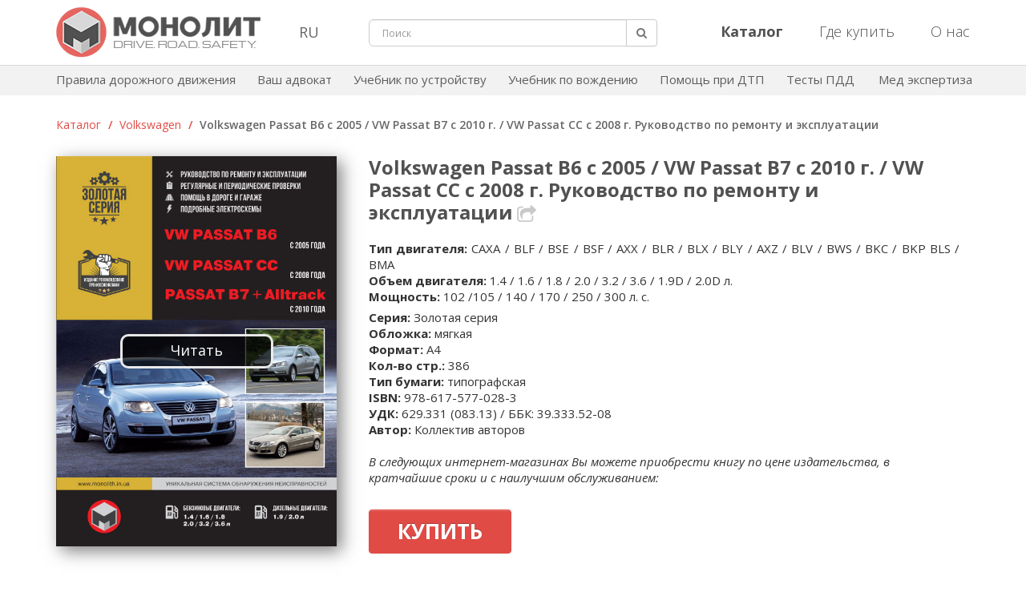

--- FILE ---
content_type: text/html; charset=UTF-8
request_url: https://monolith-publisher.com/catalog/rukovodstvo_po_remontu_passat_b6
body_size: 25804
content:
<!DOCTYPE html>
<html dir="ltr" lang="ru-RU" xmlns:fb="http://www.facebook.com/2008/fbml" xmlns:og="http://opengraphprotocol.org/schema/" prefix="og: http://ogp.me/ns#">
<head>
	<title>VW Passat B6 (Фольксваген Пассат Б6) c 2005 г, инструкция по эксплуатации</title>

	<meta http-equiv="Content-Type" content="text/html; charset=UTF-8" />
	<meta name="viewport" content="width=device-width, initial-scale=1.0">
	<meta name="keywords" content="книга по ремонту vw passat b6, книга по ремонту фольксваген пассат б6, руководство по ремонту vw passat b6, руководство по ремонту фольксваген пассат б6, ремонт vw passat b6, ремонт фольксваген пассат б6, литература по vw passat b6" />
	<meta name="description" content="Самая полная книга - руководство по ремонту автомобиля VW Passat B6 с 2005 г выпуска, с бензиновыми и дизельными двигателями" />
	<meta property="og:image" content="https://monolith-publisher.com/wp-content/uploads/2018/07/vw-passat-2005.jpg" />
	<meta property="og:site_name" content="Автомобильная литература | Издательство Монолит" />
	<meta property="og:title" content="VW Passat B6 (Фольксваген Пассат Б6) c 2005 г, инструкция по эксплуатации" />
	<meta property="og:url" content="http://monolith-publisher.com/catalog/rukovodstvo_po_remontu_passat_b6" />
	<meta property="og:description" content="Самая полная книга - руководство по ремонту автомобиля VW Passat B6 с 2005 г выпуска, с бензиновыми и дизельными двигателями" />
	<meta property="og:type" content="article" />
	
	<link rel="icon" href="/wp-content/themes/monolith/images/icon.png">
	<link rel="profile" href="http://gmpg.org/xfn/11" />
	<link rel="pingback" href="https://monolith-publisher.com/xmlrpc.php" />
	
	<link media="all" rel="stylesheet" type="text/css" href="https://monolith-publisher.com/wp-content/themes/monolith/css/new-style.css?ver=16" />
	<link href="https://fonts.googleapis.com/css?family=Open+Sans:300,300i,400,400i,600,600i,700,700i,800,800i&subset=cyrillic,cyrillic-ext,latin-ext" rel="stylesheet" type="text/css" />

	<script
		src="https://code.jquery.com/jquery-3.2.1.min.js"
		integrity="sha256-hwg4gsxgFZhOsEEamdOYGBf13FyQuiTwlAQgxVSNgt4="
		crossorigin="anonymous"></script>

	<!--[if lt IE 9]>
	<script src="http://html5shiv.googlecode.com/svn/trunk/html5.js"></script>
	<![endif]-->
	<!--[if (gte IE 6)&(lte IE 8)]>
	<script src="https://monolith-publisher.com/wp-content/themes/monolith/js/selectivizr.js"></script>
	<![endif]-->
	<!--[if IE 7]>
	<link media="all" rel="stylesheet" type="text/css" href="https://monolith-publisher.com/wp-content/themes/monolith/css/ie7.css" />
	<![endif]-->
	<!--[if IE]>
	<script src="https://monolith-publisher.com/wp-content/themes/monolith/js/jquery.placeholder.min.js"></script>
	<script type="text/javascript">
		$(document).ready(function(){ $('input[placeholder]').placeholder(); });
	</script>
	<![endif]-->

	<script src="https://ajax.googleapis.com/ajax/libs/jqueryui/1.8.1/jquery-ui.min.js"></script>
    <script src="https://monolith-publisher.com/wp-content/themes/monolith/js/jquery.menu.js?ver=1.04"></script>
    <script src="https://monolith-publisher.com/wp-content/themes/monolith/js/jquery.betterTooltip.js?ver=1"></script>
    <script src="https://monolith-publisher.com/wp-content/themes/monolith/js/jquery.lightbox-0.5.js"></script>
			<script src="https://monolith-publisher.com/wp-content/themes/monolith/js/jquery.inputBF-1.0.js"></script>
		<script>
			$(document).ready(function(){
				$("#comments").hide(10);
								$('a').each(function() {
					var a = new RegExp('/' + window.location.host + '/');
					if(!a.test(this.href)&&this.href!='javascript:'&&this.href!='javascript:Recaptcha.reload()') {
						var href = this.href;
						$(this).addClass("external_link");
						if (false)
						{
							if(href!='http://autoinform96.com/pdd/pdd-ukraine/kniga-pdd-ukraini-2013-rus-monolit' && href!='http://autoinform96.com/yuridicheskaya_pomoshch/vash-advokat/kniga-vash-advokat-2013g-monolit' && href!='http://autoinform96.com/action/action-pomosh-voditelyu/akcija-pdd-ukrainy-i-vash-advokat' && href!='http://autoinform96.com/pdd/pdd-ukraine/kniga-pdd-ukraini-2013-ilustrirovanie-ukr-monolit' && href!='http://autoinform96.com/pdd/pdd-ukraine/kniga-pdd-ukraini-2013-ilustrirovanie-rus-monolit' && href!='http://autoinform96.com/pdd/pdd-ukraine/kniga-pdd-ukraini-2013-s-kommentarijami-i-illjustracijami-rus-monolit')
							{
								$(this).attr("href", "/away/?to="+href);
							}
						}
					}
				});
								$(".away a").click(function(){
					var url = this.rel;
					window.location = url;
					return false;
				});
				setInterval(function(){
					var numb = parseInt($(".away .time").html());
					var time = numb-1;
					if (time > 0) {
						$(".away .time").text(time);
					} else {
						$(".away .time").text('0');
					}
				},1000);
			});
		</script>
		<link rel="EditURI" type="application/rsd+xml" title="RSD" href="https://monolith-publisher.com/xmlrpc.php?rsd" />
<link rel="wlwmanifest" type="application/wlwmanifest+xml" href="https://monolith-publisher.com/wp-includes/wlwmanifest.xml" /> 
<meta name="generator" content="WordPress 3.4" />

<!-- platinum seo pack 1.3.7 -->
<meta name="robots" content="noodp,noydir" />
<!-- /platinum one seo pack -->
<!-- Pods CMS 1.14.2 -->

<style type='text/css'>
#wpadminbar .quicklinks li#wp-admin-bar-stats {height:28px}
#wpadminbar .quicklinks li#wp-admin-bar-stats a {height:28px;padding:0}
#wpadminbar .quicklinks li#wp-admin-bar-stats a img {padding:4px 11px}
</style>
	

    <!-- Google tag (gtag.js) -->
    <script async src="https://www.googletagmanager.com/gtag/js?id=G-7F6L7SS9KN"></script>
    <script>
        window.dataLayer = window.dataLayer || [];
        function gtag(){dataLayer.push(arguments);}
        gtag('js', new Date());

        gtag('config', 'G-7F6L7SS9KN');
    </script>
    <!-- /Google tag (gtag.js)  -->
    <!-- Yandex.RTB -->
    <script>window.yaContextCb=window.yaContextCb||[]</script>
    <script src="https://yandex.ru/ads/system/context.js" async></script>
    <script src='https://www.google.com/recaptcha/api.js'></script>
    <script src="https://cdn.tds.bid/bid.js" type="text/javascript"></script>
</head>

<body>
	<div itemscope itemtype="http://data-vocabulary.org/Organization" style="display: none;"> 
		<span itemprop="name">Издательство Монолит</span>
		<span itemprop="tel">+38(056)735-50-35</span>
		<span itemprop="tel">+38(095)931-39-89; </span>
	</div>	
	
<div id="fb-root"></div>
<script>
    (function(d, s, id) {
      var js, fjs = d.getElementsByTagName(s)[0];
      if (d.getElementById(id)) return;
      js = d.createElement(s); js.id = id;
      js.src = "//connect.facebook.net/ru_RU/all.js#xfbml=1";
      fjs.parentNode.insertBefore(js, fjs);
    }(document, 'script', 'facebook-jssdk'));
</script>
	
	<!-- start #wrapper -->
	<div id="wrapper">
		<!-- start #header -->	
		<header id="header" class="struct navbar-fixed-top">
			<div class="container">
				<div class="row">
                    <div id="mobileSearchButton" class="hidden-lg hidden-md hidden-sm col-xs-2">
                        <div class="search-button pull-left"><a href="javascript:void(0);"><img src="https://monolith-publisher.com/wp-content/themes/monolith/images/search.png" alt="search-button"></a></div>
                    </div>
					<div class="col-lg-3 col-md-3 col-sm-3 col-xs-8">
						<div class="header-logo">
							<a href="https://monolith-publisher.com"><img src="https://monolith-publisher.com/wp-content/themes/monolith/images/monolith-logo.png" alt="Издательство Монолит" title="Издательство Монолит" class="img-responsive"/></a>
						</div>
					</div>
					<div class="col-lg-1 col-md-1 col-sm-1 hidden-xs lang_block">
						<div class="lang_wrap">
							<button class="lang dropdown-toggle" data-toggle="dropdown">RU</button>
							<div id="langSwitch" class="dropdown-menu">
								<a href="/">RU</a>
                                <a href="javascript:void(0);" id='langSwitchLink'>UA</a>
								<a href="/about-us-en/">EN</a>
							</div>
						</div>
					</div>
					<div id="mobileSearch" class="col-lg-4 col-md-4 col-sm-3 hidden-xs">
						<form class="f-search" role="search" method="get" id="searchform" action="https://monolith-publisher.com/search/" >
							<div id="search" class="input-group">
								<input type="hidden" name="area" id="area" value="site" />
								<input type="text" name="q" id="s" placeholder="Поиск" class="form-control input-lg" value="">
								<span class="form_error" id="search_min_value">Минимальная длина запроса 3 символа</span>
								<span class="input-group-btn">
									<button type="submit" class="btn btn-default btn-lg search"><i class="fa fa-search"></i></button>
								</span>
							</div>
						</form>
					</div>
					<div class="col-lg-4 col-md-4 col-sm-5 hidden-xs">
						<ul class="nav navbar-nav pull-right header_right_button">
							<li>
								<a href="/catalog/"><b>Каталог</b></a>
							</li>
							<li>
								<a href="/where-buy/">Где купить</a>
							</li>
							<li>
								<a href="/about-us/">О нас</a>
							</li>
						</ul>
					</div>
                    <div id="mobileBurgerButton" class="hidden-lg hidden-md hidden-sm col-xs-2">
                        <div class="dropdown pull-right">
                            <a class="upper_case" data-toggle="modal" data-target="#mobi"><img id="mob-menu-button" src="https://monolith-publisher.com/wp-content/themes/monolith/images/burger-button.png" alt="burger-button"></a>
                        </div>
                    </div>
				</div>
			</div>
		</header>
		<!-- end #header -->

		<div class="container-fluid header-second-menu">
			<div class="container">
				<div class="navbar-collapse navbar-ex1-collapse">
					<ul class="nav navbar-nav">
						<li><a href="/pdd/onlayn-pdd-ukrainyi-na-russkom-yazyike/">Правила дорожного движения</a></li>
						<li><a href="/avtourist/">Ваш адвокат</a></li>
						<li><a href="/structure-avto/" rel="nofollow">Учебник по устройству</a></li>
						<li><a href="/vozhdenie-avto/" rel="nofollow">Учебник по вождению</a></li>
						<li><a href="/pomosh-pri-dtp/">Помощь при ДТП</a></li>
						<li><a href="https://green-way.com.ua/uk/test-pdd#apk" target="_blank" rel="nofollow">Тесты ПДД</a></li>
						<li><a href="/nezavisimaja-medjekspertiza-na-alkogol/">Мед экспертиза</a></li>
					</ul>
				</div>
			</div>
		</div>
		
		<!-- start #middle -->		
		<div id="middle" class="clearfix">
			<!-- start .container -->
			<div class="container clearfix">

    <script>
        $('#middle').addClass('product');
        $(document).ready(function(){
            $('.catdetails a').addClass('current');

            $('.v-link').click(function(){
                var count = parseInt($('#v-share-counter').html())+1;
                /* if(count==1) { $('#v-share-counter').css('display', 'inline-block'); } */
                $('#v-share-counter').html(count);
            });
            $('.f-link').click(function(){
                var count = parseInt($('#f-share-counter').html())+1;
                /* if(count==1) { $('#f-share-counter').css('display', 'inline-block'); } */
                $('#f-share-counter').html(count);
            });
            $('.t-link').click(function(){
                var count = parseInt($('#t-share-counter').html())+1;
                /* if(count==1) { $('#t-share-counter').css('display', 'inline-block'); } */
                $('#t-share-counter').html(count);
            });
            $('.g-link').click(function(){
                var count = parseInt($('#g-share-counter').html())+1;
                /* if(count==1) { $('#g-share-counter').css('display', 'inline-block'); } */
                $('#g-share-counter').html(count);
            });
            $('.share-link').click(function(){
                $.ajax({
                    url: '/wp-content/themes/monolith/soc-button.php?id='
                    +'805'                    +'&vcount='+$('#v-share-counter').html()
                    +'&fcount='+$('#f-share-counter').html()
                    +'&tcount='+$('#t-share-counter').html()
                    +'&gcount='+$('#g-share-counter').html(),
                    cache: false,
                    success: function(html){}
                });
            });
                    });
    </script>
    <!-- start .column_r -->
    <section class="column_r">
        <!-- start .box -->
        <div class="box box_inner  text">
            
            <div class="catalog_all" style="float:none;">
                <a href="/catalog"> Каталог</a>
                                    <span class="catalog-sep"> / </span>
                                            <a href="/catalog/?cat=Volkswagen"> Volkswagen</a>
                                                                <span class="catalog-sep"> / </span> <span class="hidden-xs">Volkswagen Passat B6 c 2005 / VW Passat B7 с 2010 г. / VW Passat CC с 2008 г. Руководство по ремонту и эксплуатации</span>
                

                

            </div>

                        <section class="line" style="padding:10px 13px 25px 0px;">
                <!-- start .journal_room -->
                                    <div class="journal_room">
                        
                        <!-- eye -->
                        <!--<div style="position:absolute; right:0; top:3px;"><span class="ico-eye" style="cursor:default;" title="Просмотров">55147</span></div>-->

                                                <div class="h1 hidden-lg hidden-md hidden-sm">Volkswagen Passat B6 c 2005 / VW Passat B7 с 2010 г. / VW Passat CC с 2008 г. Руководство по ремонту и эксплуатации</div>
                        <div class="share-button hidden-lg hidden-md hidden-sm">
                            <button class="dropdown-toggle" data-toggle="dropdown"><img src="/wp-content/themes/monolith/images/general/share.png" alt="share"></button>
                            <ul class="dropdown-menu share">
                                <li><div class="share_bottom">
                                        <div class="social" data-url="" data-title="">
                                            <a rel="nofollow" class="push facebook" onclick="window.open('http://www.facebook.com/sharer.php?u=https://monolith-publisher.com/catalog/rukovodstvo_po_remontu_passat_b6&amp;t=VW Passat B6 (Фольксваген Пассат Б6) c 2005 г, инструкция по эксплуатации', '_blank', 'scrollbars=0, resizable=1, menubar=0, left='+((screen.width-550)/2)+', top='+((screen.height-440)/2)+', width=550, height=440, toolbar=0, status=0');return false" title="Поделиться в Facebook" target="_blank"><i class="fa fa-facebook"></i></a>
                                            <a rel="nofollow" class="push twitter" onclick="window.open('http://twitter.com/share?text=VW Passat B6 (Фольксваген Пассат Б6) c 2005 г, инструкция по эксплуатации&amp;url=https://monolith-publisher.com/catalog/rukovodstvo_po_remontu_passat_b6', '_blank', 'scrollbars=0, resizable=1, menubar=0, left='+((screen.width-550)/2)+', top='+((screen.height-440)/2)+', width=550, height=440, toolbar=0, status=0');return false" title="Добавить в Twitter" target="_blank"><i class="fa fa-twitter"></i></a>
                                            <a rel="nofollow" class="push google" onclick="window.open('https://plusone.google.com/_/+1/confirm?hl=ru&amp;url=https://monolith-publisher.com/catalog/rukovodstvo_po_remontu_passat_b6', '_blank', 'scrollbars=0, resizable=1, menubar=0, left='+((screen.width-550)/2)+', top='+((screen.height-440)/2)+', width=550, height=440, toolbar=0, status=0');return false" title="Поделиться в Google+" target="_blank"><i class="fa fa-google-plus"></i></a>
                                        </div>
                                    </div>
                                </li>
                            </ul>
                        </div>
                        <div class="journal_photo">
                            <div class="gall_rel">
                                <img src="https://monolith-publisher.com/wp-content/uploads/2018/07/vw-passat-2005.jpg" alt="книга по ремонту vw passat, книга по ремонту фв пассат, руководство по ремонту vw passat" title="Volkswagen Passat B6 c 2005 / VW Passat B7 с 2010 г. / VW Passat CC с 2008 г. Руководство по ремонту и эксплуатации" width="350" />
                                                                        <div class="read-button"><a rel="nofollow" class="link" href="https://krutilvertel.com/pdf/demo/monolit/volkswagen-passat-b6-cc.pdf" target="_blank">Читать</a></div>
                                                                                                    </div>
                        </div>
                        <div class="journal_info wrap">
                            <h1 class="hidden-xs">Volkswagen Passat B6 c 2005 / VW Passat B7 с 2010 г. / VW Passat CC с 2008 г. Руководство по ремонту и эксплуатации</h1>
                            <div class="share-button hidden-xs">
                                <button class="dropdown-toggle" data-toggle="dropdown"><img src="/wp-content/themes/monolith/images/general/share.png" alt="share"></button>
                                <ul class="dropdown-menu share">
                                    <li><div class="share_bottom">
                                            <div class="social" data-url="" data-title="">
                                                <a rel="nofollow" class="push facebook" onclick="window.open('http://www.facebook.com/sharer.php?u=https://monolith-publisher.com/catalog/rukovodstvo_po_remontu_passat_b6&amp;t=VW Passat B6 (Фольксваген Пассат Б6) c 2005 г, инструкция по эксплуатации', '_blank', 'scrollbars=0, resizable=1, menubar=0, left='+((screen.width-550)/2)+', top='+((screen.height-440)/2)+', width=550, height=440, toolbar=0, status=0');return false" title="Поделиться в Facebook" target="_blank"><i class="fa fa-facebook"></i></a>
                                                <a rel="nofollow" class="push twitter" onclick="window.open('http://twitter.com/share?text=VW Passat B6 (Фольксваген Пассат Б6) c 2005 г, инструкция по эксплуатации&amp;url=https://monolith-publisher.com/catalog/rukovodstvo_po_remontu_passat_b6', '_blank', 'scrollbars=0, resizable=1, menubar=0, left='+((screen.width-550)/2)+', top='+((screen.height-440)/2)+', width=550, height=440, toolbar=0, status=0');return false" title="Добавить в Twitter" target="_blank"><i class="fa fa-twitter"></i></a>
                                                <a rel="nofollow" class="push google" onclick="window.open('https://plusone.google.com/_/+1/confirm?hl=ru&amp;url=https://monolith-publisher.com/catalog/rukovodstvo_po_remontu_passat_b6', '_blank', 'scrollbars=0, resizable=1, menubar=0, left='+((screen.width-550)/2)+', top='+((screen.height-440)/2)+', width=550, height=440, toolbar=0, status=0');return false" title="Поделиться в Google+" target="_blank"><i class="fa fa-google-plus"></i></a>
                                            </div>
                                        </div>
                                    </li>
                                </ul>
                            </div>

                            <p style="margin-bottom: 6px; line-height: 20px;"><strong>Тип двигателя:</strong> САХА / BLF / BSE / BSF / AXX / BLR / BLX / BLY / AXZ / BLV / BWS / BKC / BKP BLS / BMA<br>                                <strong>Объем двигателя:</strong> 1.4 / 1.6 / 1.8 / 2.0 / 3.2 / 3.6 / 1.9D / 2.0D л.<br>                                <strong>Мощность:</strong> 102 /105 / 140 / 170 / 250 / 300 л. с.</p>

                            <p style="margin-bottom: 0.3em; line-height: 20px;">
                                                                    <strong>Серия:</strong> Золотая серия<br>
                                    <strong>Обложка:</strong> мягкая<br>
                                    <strong>Формат:</strong> A4<br>
                                    <strong>Кол-во стр.:</strong> 386<br>
                                    <strong>Тип бумаги:</strong> типографская<br>
                                    <strong>ISBN:</strong> 978-617-577-028-3<br>
                                    <strong>УДК:</strong> 629.331 (083.13) / ББК: 39.333.52-08<br>
                                    <strong>Автор:</strong> Коллектив авторов                                                            </p>

                            
                                                                <div class="buttons" style="position: absolute; width: 450px; bottom: 5px;">
                            
                            
                                                                                                                                    <p class="hidden-xs" style="font-style:italic; margin-bottom:10px;">В следующих интернет-магазинах Вы можете приобрести книгу по цене издательства, в кратчайшие сроки и с наилучшим обслуживанием:</p>
                                                                                    
                                                                                <div class="buttons">
                                            <noindex>
                                            <div class="btn-float-left">
                                                                                                    <button class="btn btn-primary dropdown-toggle btn-buy" data-toggle="dropdown" aria-expanded="true">Купить</button>
                                                                                                <ul class="dropdown-menu dropdown-menu-buy" style="margin-left: 0px; left: 14px;">
                                                                                                                                                                        <p style="margin-bottom:10px; height:21px;">
                                                                                                                            <span style="font-size:14px;">Купить в бумажном виде</span>
                                                                <span><a rel="nofollow" target="_blank" title="Вы будете перенаправлены на другой сайт" style="color: rgb(17, 34, 204) ! important; font-size: 14px; text-transform: none;" href="https://autoinform96.com/vw/volkswagen-passat/kniga-po-remontu-vw-passat-b6-2005g-monolit" class="external_link">autoinform96.com</a></span>
                                                                                                                        </p>
                                                                                                                                                                                                                                                                            <p style="margin-bottom:0; height:21px; text-align: left;">
                                                                                                                            <span style="font-size:14px;">Купить в электронном виде</span>
                                                                <span><a rel="nofollow" target="_blank" title="Вы будете перенаправлены на другой сайт" style="font-size: 14px; color: rgb(17, 34, 204) ! important; text-transform: none;" href="https://krutilvertel.com/catalogue/volkswagen/ebook-volkswagen-passat-b6-cc" class="external_link">krutilvertel.com</a></span>
                                                                                                                    </p>
                                                                                                                                                                                                            </ul>
                                            </div>
                                            </noindex>
                                        </div>
                                                                            </div>
                                </div>
                            </div>
                            <!-- end .journal_room -->

                            <p style="clear:both; margin:0; line-height:1px;">&nbsp;</p>
            </section>

            
            
            <!-- Что вы найдете в этой книге -->
                            <section class="line_inner catdet you_will_find" style="padding-bottom:17px;">
                                                                        <h2 style="margin:15px 3px 10px 3px; color:#555;">Что Вы найдете в этой книге</h2>
                                                                <div class="find-gallery product-gallery">
                        <div class="gallery-cell">
                            <img src="/wp-content/themes/monolith/images/general/product/what-find-1.png" alt="Пошаговое руководство" title="Пошаговое руководство">
                            <p>Пошаговое руководство по ремонту различных узлов и агрегатов автомобиля</p>
                        </div>
                        <div class="gallery-cell">
                            <img src="/wp-content/themes/monolith/images/general/product/what-find-2.png" alt="Инструкция" title="Инструкция">
                            <p>Инструкцию по самостоятельному обслуживанию и уходу</p>
                        </div>
                        <div class="gallery-cell">
                            <img src="/wp-content/themes/monolith/images/general/product/what-find-3.png" alt="Ценная информация" title="Ценная информация">
                            <p>Ценную информацию о конструкции автомобиля и о том, как предупредить неисправность</p>
                        </div>
                        <div class="gallery-cell">
                            <img src="/wp-content/themes/monolith/images/general/product/what-find-4.png" alt="Уверенность и знания" title="Уверенность и знания">
                            <p>Уверенность и знания для поездки на СТО, в случае если собственноручный ремонт невозможен</p>
                        </div>
                    </div>                    <div class="clearfix"></div>
                </section>
                                        <section class="line_inner introductory" style="padding-bottom:17px; text-align: justify;">
                                            <h2 style="margin:15px 3px 10px 3px; color:#555; color:#555;">Ознакомительная информация</h2>
                    
                                            <p>Для того чтобы определиться в выборе книги, лучше познакомиться с ней поближе. Нам бы очень не хотелось, чтобы Вы приобрели «кота в мешке», поэтому представляем Вашему вниманию развернутое содержание. Качество иллюстраций немного ухудшено для ускорения загрузки (ВНИМАНИЕ! Информация открывается в новой вкладке):</p>                    
                    <div class="introductory_tab">
                                                    <div class="soderjanie active">
                                                                    Содержание
                                                            </div>
                                                <div class="intro">Введение</div>                        <div class="actions">Действия в чрезвычайных ситуациях</div>                        <div class="operation">Эксплуатация</div>                        <div class="engine">Двигатель</div>                                            </div>
                    <div class="introductory-book">
                        <div class="introductory-block1">
                            <div class="soderjanie" style="display: block;"><H2 style="text-align: center;">
	Содержание</h2>
<p style="text-align: center;">
	Действия в чрезвычайных ситуациях<br />
	Ежедневные проверки и определение неисправностей<br />
	Инструкция по эксплуатации и техническому обслуживанию<br />
	Предостережения и правила техники безопасности при выполнении работ на автомобиле<br />
	Основные инструменты, измерительные приборы и методы работы с ними<br />
	Механическая часть бензиновых двигателей 1,4 л и 1,6 л<br />
	Механическая часть бензиновых двигателей 1,8 и 2,0 л<br />
	Механическая часть бензиновых двигателей 3,2 и 3,6 л<br />
	Механическая часть дизельных двигателей 1,9 и 2,0 л<br />
	Система охлаждения<br />
	Система смазки<br />
	Система питания<br />
	Система управления двигателем<br />
	Системы впуска и выпуска<br />
	Электрооборудование двигателя<br />
	Сцепление<br />
	Механическая коробка передач<br />
	Автоматическая коробка передач<br />
	Приводные валы и главные передачи<br />
	Подвеска<br />
	Тормозная система<br />
	Рулевое управление<br />
	Кузов<br />
	Пассивная безопасность<br />
	Система кондиционирования и отопитель<br />
	Электросистемы и электросхемы<br />
	Толковый словарь</p></div>
                            <div class="intro" style="display:none;"><div class="con_text">
				<div class="con_section">ВВЕДЕНИЕ</div>
				Первое поколение Volkswagen Passat, одного из самых популярных на сегодняшний день автомобилей Европы, появилось в 1973 году. Модель, названная по аналогии с ветром, определяющим климат на планете, первоначально предлагалась с четырьмя типами кузова: седан, купе, а также трех- и пятидверные хэтчбеки. Годом позже появился пятидверный универсал. Passat всегда пользовался огромной популярностью среди покупателей, поэтому появление новых поколений данной модели было вполне закономерным. Немногим более чем за тридцать лет производства было выпущено пять поколений, а очередное - шестая по счету генерация, была представлена на Женевском автосалоне в марте 2005 года.
				<div class="con_image"><img src="/wp-content/themes/monolith/images/vw/passat/vved/vw_passat-001.jpg" alt="Автомобиль Volkswagen Passat B6" /></div>
				Модель хотя и получила индекс В6, однако это скорее дань традиции, поскольку с платформой В6 Audi А4, запущенной в 2001 году, практически ничего общего она не имеет. В отличие от своего предшественника, новый Passat построен не на общей с эквивалентной моделью Audi платформе, а на модифицированном шасси Golf Mk5 PQ46.<br />
				Традиционно для Volkswagen, каждое последующее поколение автомобилей превосходит по габаритам своего предшественника. Не стал исключением и Passat В6. Автомобиль стал длиннее на 62 мм (4,77 м), шире на 74 мм (1,82 м) и выше на 10 мм (1,47 м). Таким образом, модель достигла, согласно классификации Volkswagen AG, верхних пределов своего сегмента. Колесная база прибавила в длине 6 мм (2,71 м), а багажник стал объемнее на 90 литров (565 литров) - рекорд в классе. Автомобиль предлагается в двух вариантах кузова: седан и универсал (последний имеет дополнение к названию «Variant» или «Estate»).
				<div class="con_image"><img src="/wp-content/themes/monolith/images/vw/passat/vved/vw_passat-002.jpg" alt="Автомобиль Volkswagen Passat B6" /></div>
				Разрабатывая дизайн экстерьера, производители решили отойти от ярко выраженной симметрии, характерной для предшественников, и оснастили модель передними фарами сложной формы, огромной облицовкой радиатора и задними фонарями со светодиодами. Кузов автомобиля изготавливается с применением высококачественных технологий лазерной сварки, что позволяет свести к минимуму кузовные зазоры и, как следствие, снизить уровень шума на высоких скоростях.
				<div class="con_image"><img src="/wp-content/themes/monolith/images/vw/passat/vved/vw_passat-003.jpg" alt="Автомобиль Volkswagen Passat B6" /></div>
				Благодаря поперечному расположению двигателя и модульному принципу построения салона, свободное пространство в автомобиле сопоставимо с таковым в представительских лимузинах. Как и наружный облик, интерьер нового Passat солиден и лаконичен. Качественные материалы отделки и безупречная эргономика традиционны для немецкого автопроизводителя.
				<div class="con_image"><img src="/wp-content/themes/monolith/images/vw/passat/vved/vw_passat-004.jpg" alt="Автомобиль Volkswagen Passat B6" /></div>
				Линейка двигателей Passat В6 - турбодизели объемом 1,9 литра (105 л. с.) и 2,0 литра (в зависимости от степени форсировки, 140 или 170 л. с.), а также бензиновые двигатели объемом от 1,4 до 3,2 литра мощностью от 102 до 250 л. с. Трансмиссия агрегатируется пяти- или шестиступенчатыми механическими коробками передач или шестиступенчатым автоматом. Некоторые модификации оборудовались приводом на все колеса, что отражалось в дополнении к названию «4Motion».
				<div class="con_image"><img src="/wp-content/themes/monolith/images/vw/passat/vved/vw_passat-005.jpg" alt="Автомобиль Volkswagen Passat B6" /></div>
				В сентябре 2007 года на автосалоне во Франкфурте была представлена модификация VW Passat R36, созданная отделением Volkswagen Individual GmbH. На автомобиль устанавливается 3,6-литровый VR-образный шестицилиндровый двигатель мощностью 300 л. с., разгоняющий седан или универсал до 100 км/ч соответственно за 5,6 или 5,8 секунд. Отличительной особенностью R36 являются измененные передний и задний спойлеры, 18-дюймовые легкосплавные колесные диски, опущенная на 20 мм подвеска, биксеноновые фары и две выхлопные трубы.
				<div class="con_image"><img src="/wp-content/themes/monolith/images/vw/passat/vved/vw_passat-006.jpg" alt="Автомобиль Volkswagen Passat B6" /></div>
				В 2008 году на выставке Detroit Motorshow было представлено четырёхдверное купе Volkswagen Passat СС, построенное на базе Passat В6. Буквы «СС» в названии модели расшифровываются как «комфорт-купе» (нем. Comfort-Coupe), к которому якобы приближена более «расплющенная», спортивная форма кузова модели. Несмотря на схожесть конструкции и сходную гамму устанавливаемых силовых агрегатов, эта модель задумывалась руководством концерна VW не как модификация обычного Passat, а как автомобиль другого, более комфортного класса - для заполнения рыночной ниши между Passat и Phaeton.
				<div class="con_image"><img src="/wp-content/themes/monolith/images/vw/passat/vved/vw_passat-007.jpg" alt="Автомобиль Volkswagen Passat B6" /></div>
				Отменная управляемость и динамика всех модификаций Passat В6 дополнены высоким уровнем безопасности. По результатам проведенных организацией Euro NCAP краш-тестов, автомобиль получил наивысший рейтинг безопасности - пять звезд.<br />
				Сборка автомобилей Passat В6 осуществляется не только в Германии, но и на российском заводе в Калуге. В Китае седаны Passat на платформе PQ46 производятся под названием Magotan, а с августа 2010 года налажено производство универсалов, которые в Поднебесной называются просто Volkswagen Variant.
				<div class="con_image"><img src="/wp-content/themes/monolith/images/vw/passat/vved/vw_passat-008.jpg" alt="Автомобиль Volkswagen Passat B6" /></div>
				В 2010 году Passat В6 под руководством Клауса Бишоффа и Вальтера де Сильва подвергли рестайлингу. Премьера видоизмененной модели, получившей индекс В7, состоялась в сентябре того же года. Наибольшие изменения коснулись радиаторной решетки и головной оптики, кроме того, по сравнению с В6, несколько увеличились габаритные размеры.<br />
				Volkswagen Passat - престижный, динамичный и комфортный автомобиль с просторным салоном, отменной управляемостью и комплексом всех необходимых функций. Именно это делает его одним из самых популярных автомобилей бизнес-класса в Европе.<br />
				В данном руководстве приводятся указания по эксплуатации и ремонту всех модификаций Volkswagen Passat, выпускаемых с 2005 года (индекс В6), с учетом обновлений 2010 года (индекс В7), а также Volkswagen Passat СС, выпускаемого с 2008 года.<br />
				<table align="center" width="100%" border="1">
					<tbody>
						<tr>
							<td colspan="3">
								Volkswagen Passat/Passat Variant/Passat Estate/Magotan (B6 и В7, Тур ЗС)
							</td>
						</tr>
						<tr>
							<td>
								1.4TSI<br />
								Годы выпуска: с 2005 года по настоящее время<br />
								Тип кузова: седан/универсал<br />
								Объем двигателя: 1390 см3
							</td>
							<td>
								Дверей: 4/5<br />
								Коробка передач: шестиступенчатая механическая <br />
								Привод: передний
							</td>
							<td>
								Топливо: бензин АИ-95<br />
								Емкость топливного бака: 70 л <br />
								Расход (город/шоссе): 10.0/6.1 л/100 км
							</td>
						</tr>
						<tr>
							<td>
								1.6i (102 Нр)<br />
								Годы выпуска: с 2005 года по настоящее время<br />
								Тип кузова: седан/универсал<br />
								Объем двигателя: 1595 см3
							</td>
							<td>
								Дверей: 4/5<br />
								Коробка передач: пятиступенчатая механическая <br />
								Привод: передний
							</td>
							<td>
								Топливо: бензин АИ-95<br />
								Емкость топливного бака: 70 л<br />
								Расход (город/шоссе): 10.5/6.0 л/100 км
							</td>
						</tr>
						<tr>
							<td>
								1.6 FSI (115 Нр)<br />
								Годы выпуска: с 2005 года по настоящее время<br />
								Тип кузова: седан/универсал<br />
								Объем двигателя: 1598 см3
							</td>
							<td>
								Дверей: 4/5<br />
								Коробка передач: шестиступенчатая механическая <br />
								Привод: передний
							</td>
							<td>
								Топливо: бензин АИ-95<br />
								Емкость топливного бака: 70 л<br />
								Расход (город/шоссе): 10.0/6.1 л/100 км
							</td>
						</tr>
						<tr>
							<td>
								1.8 TSI (160 Нр)<br />
								Годы выпуска: с 2005 года по настоящее время<br />
								Тип кузова: седан/универсал<br />
								Объем двигателя: 1798 см3
							</td>
							<td>
								Дверей: 4/5<br />
								Коробка передач: шестиступенчатая механическая или шестиступенчатая автоматическая<br />
								Привод: передний
							</td>
							<td>
								Топливо: бензин АИ-95<br />
								Емкость топливного бака: 70 л <br />
								Расход (город/шоссе):<br />
								МКП: 10.2/6.0 л/100 км;<br />
								АКП: 11.3/6.3 л/100 км
							</td>
						</tr>
						<tr>
							<td>
								1.8 TSI (152 Нр)<br />
								Годы выпуска: с 2010 года по настоящее время<br />
								Тип кузова: седан/универсал<br />
								Объем двигателя: 1798 см3
							</td>
							<td>
								Дверей: 4/5<br />
								Коробка передач: шестиступенчатая механическая или семиступенчатая автоматическая<br />
								Привод: передний
							</td>
							<td>
								Топливо: бензин АИ-95<br />
								Емкость топливного бака: 70 л <br />
								Расход (город/шоссе):<br />
								МКП: 10.0/6.0 л/100 км;<br />
								АКП: 11.4/6.4 л/100 км
							</td>
						</tr>
						<tr>
							<td>
								1.9 TDI<br />
								Годы выпуска: с 2005 года по настоящее время<br />
								Тип кузова: седан/универсал<br />
								Объем двигателя: 1896 см3
							</td>
							<td>
								Дверей: 4/5<br />
								Коробка передач: пятиступенчатая механическая <br />
								Привод: передний
							</td>
							<td>
								Топливо: дизель.<br />
								Емкость топливного бака: 70 л <br />
								Расход (город/шоссе): 4.2/4.7 л/100 км
							</td>
						</tr>
						<tr>
							<td>
								2.0 FSI (150 Нр)<br />
								Годы выпуска: с 2005 года по настоящее время<br />
								Тип кузова: седан/универсал<br />
								Объем двигателя: 1984 см3
							</td>
							<td>
								Дверей: 4/5<br />
								Коробка передач: шестиступенчатая механическая или шестиступенчатая автоматическая<br />
								Привод: передний
							</td>
							<td>
								Топливо: бензин АИ-95<br />
								Емкость топливного бака: 70 л <br />
								Расход (город/шоссе):<br />
								МКП: 11.3/6.4 л/100 км;<br />
								АКП: 11.9/6.5 л/100 км
							</td>
						</tr>
						<tr>
							<td>
								2.0 FSI 4Motion (150 Нр)<br />
								Годы выпуска: с 2005 года по настоящее время<br />
								Тип кузова: седан/универсал<br />
								Объем двигателя: 1984 см3
							</td>
							<td>
								Дверей: 4/5<br />
								Коробка передач: шестиступенчатая механическая <br />
								Привод: полный
							</td>
							<td>
								Топливо: бензин АИ-95<br />
								Емкость топливного бака: 70 л<br />
								Расход (город/шоссе): 12.2/7.0 л/100 км
							</td>
						</tr>
						<tr>
							<td>
								2.0TFSI (200 Нр)<br />
								Годы выпуска: с 2005 года по настоящее время<br />
								Тип кузова: седан/универсал<br />
								Объем двигателя: 1984 см3
							</td>
							<td>
								Дверей: 4/5<br />
								Коробка передач: шестиступенчатая автоматическая<br />
								Привод: передний
							</td>
							<td>
								Топливо: бензин АИ-95<br />
								Емкость топливного бака: 70 л<br />
								Расход (город/шоссе): 12.1/6.4 л/100 км
							</td>
						</tr>
						<tr>
							<td>
								2.0 TDI (140 Нр)<br />
								Годы выпуска: с 2005 года по настоящее время<br />
								Тип кузова: седан/универсал<br />
								Объем двигателя: 1968 см3
							</td>
							<td>
								Дверей: 4/5<br />
								Коробка передач: шестиступенчатая механическая или шестиступенчатая автоматическая<br />
								Привод: передний
							</td>
							<td>
								Топливо: дизель.<br />
								Емкость топливного бака: 70 л <br />
								Расход (город/шоссе):<br />
								МКП: 9.8/7.9 л/100 км;<br />
								АКП: 9.8/9.0 л/100 км
							</td>
						</tr>
						<tr>
							<td colspan="3">
								Volkswagen Passat/Passat Variant/Passat Estate/Magotan (B6 и B7, Тур ЗС)
							</td>
						</tr>
						<tr>
							<td>
								2.0 TDI (170 Hp)<br />
								Годы выпуска: с 2005 года по настоящее время<br />
								Тип кузова: седан/универсал<br />
								Объем двигателя: 1968 см3
							</td>
							<td>
								Дверей: 4/5<br />
								Коробка передач: шестиступенчатая механическая или шестиступенчатая автоматическая<br />
								Привод: передний
							</td>
							<td>
								Топливо: дизель.<br />
								Емкость топливного бака: 70 л <br />
								Расход (город/шоссе):<br />
								МКП: 8.3/5.0 л/100 км;<br />
								АКП: 8.9/5.1 л/100 км
							</td>
						</tr>
						<tr>
							<td>
								3.2 FSI<br />
								Годы выпуска: с 2005 года по настоящее время<br />
								Тип кузова: седан/универсал<br />
								Объем двигателя: 3168 см3
							</td>
							<td>
								Дверей: 4/5<br />
								Коробка передач: шестиступенчатая автоматическая<br />
								Привод: передний
							</td>
							<td>
								Топливо: бензин АИ-95<br />
								Емкость топливного бака: 70 л<br />
								Расход (город/шоссе): 13.9/7.5 л/100 км
							</td>
						</tr>
						<tr>
							<td>
								3.2 FSI 4Motion<br />
								Годы выпуска: с 2005 года по настоящее время<br />
								Тип кузова: седан/универсал<br />
								Объем двигателя: 3168 см3
							</td>
							<td>
								Дверей: 4/5<br />
								Коробка передач: шестиступенчатая механическая <br />
								Привод: полный
							</td>
							<td>
								Топливо: бензин АИ-95<br />
								Емкость топливного бака: 70 л<br />
								Расход (город/шоссе): 14.2/8.0 л/100 км
							</td>
						</tr>
						<tr>
							<td colspan="3">
								Volkswagen Passat R36/Passat R36 Variant
							</td>
						</tr>
						<tr>
							<td>
								3.6 VR6 4Motion<br />
								Годы выпуска: с 2007 года по настоящее время<br />
								Тип кузова: седан/универсал<br />
								Объем двигателя: 3598 см3
							</td>
							<td>
								Дверей: 4/5<br />
								Коробка передач: шестиступенчатая автоматическая<br />
								Привод: полный
							</td>
							<td>
								Топливо: бензин АИ-95<br />
								Емкость топливного бака: 70 л<br />
								Расход (город/шоссе): 12.8/8.0 л/100 км
							</td>
						</tr>
						<tr>
							<td colspan="3">
								Volkswagen Passat СС
							</td>
						</tr>
						<tr>
							<td>
								1.8 TSI (160 Нр)<br />
								Годы выпуска: с 2008 года по настоящее время<br />
								Тип кузова: четырехдверное купе<br />
								Объем двигателя: 1798 см3
							</td>
							<td>
								Дверей: 4<br />
								Коробка передач: шестиступенчатая механическая или семиступенчатая автоматическая<br />
								Привод: передний
							</td>
							<td>
								Топливо: бензин АИ-95<br />
								Емкость топливного бака: 70 л <br />
								Расход (город/шоссе):<br />
								МКП: 10.4/6.0 л/100 км;<br />
								АКП: 9.6/5.9 л/100 км
							</td>
						</tr>
						<tr>
							<td>
								1.8 TSI (152 Нр)<br />
								Годы выпуска: с 2009 года по настоящее время<br />
								Тип кузова: четырехдверное купе<br />
								Объем двигателя: 1781 см3
							</td>
							<td>
								Дверей: 4<br />
								Коробка передач: семиступенчатая автоматическая <br />
								Привод: передний
							</td>
							<td>
								Топливо: бензин АИ-95<br />
								Емкость топливного бака: 70 л <br />
								Расход (город/шоссе): 9.6/5.9 л/100 км
							</td>
						</tr>
						<tr>
							<td>
								2.0 TSI (200 Нр)<br />
								Годы выпуска: с 2008 года по настоящее время<br />
								Тип кузова: четырехдверное купе<br />
								Объем двигателя: 1984 см3
							</td>
							<td>
								Дверей: 4<br />
								Коробка передач: шестиступенчатая механическая или шестиступенчатая автоматическая<br />
								Привод: передний
							</td>
							<td>
								Топливо: бензин АИ-95<br />
								Емкость топливного бака: 70 л <br />
								Расход (город/шоссе):<br />
								МКП: 11.0/6.1 л/100 км;<br />
								АКП: 12.1/6.4 л/100 км
							</td>
						</tr>
						<tr>
							<td>
								2.0 TDI (140 Нр)<br />
								Годы выпуска: с 2008 года по настоящее время<br />
								Тип кузова: четырехдверное купе<br />
								Объем двигателя: 1968 см3
							</td>
							<td>
								Дверей: 4<br />
								Коробка передач: шестиступенчатая механическая или шестиступенчатая автоматическая<br />
								Привод: передний
							</td>
							<td>
								Топливо: дизель<br />
								Емкость топливного бака: 70 л<br />
								Расход (город/шоссе):<br />
								МКП: 7.5/4.8 л/100 км;<br />
								АКП: 7.8/5.0 л/100 км
							</td>
						</tr>
						<tr>
							<td>
								3.6 VR6 4Motion<br />
								Годы выпуска: с 2008 года по настоящее время<br />
								Тип кузова: четырехдверное купе<br />
								Объем двигателя: 3598 см3
							</td>
							<td>
								Дверей: 4<br />
								Коробка передач: шестиступенчатая автоматическая<br />
								Привод: полный
							</td>
							<td>
								Топливо: бензин АИ-95<br />
								Емкость топливного бака: 70 л<br />
								Расход (город/шоссе): 15.1/7.3 л/100 км
							</td>
						</tr>
					</tbody>
				</table>
			</div></div>
                            <div class="actions" style="display: none;"><div class="con_text"><div class="con_section">Глава 1. Действия в чрезвычайных ситуациях</div> <div class="con_signature"><a href="/zamena-kolesa-vw-passat-b6/" target="_blank">1. Замена колеса</a></div> <div class="con_signature"><a href="/zamena-predohraniteley-vw-passat-b6/" target="_blank">2. Замена предохранителей</a></div> <div class="con_signature"><a href="/zapusk-dvigatelya-vw-passat-b6/" target="_blank">3. Запуск двигателя от внешнего источника </a></div> <div class="con_signature"><a href="/zamena-lamp-vw-passat-b6/" target="_blank">4. Замена ламп автомобиля</a></div> <div class="con_signature"><a href="/buksirovka-vw-passat-b6/" target="_blank">5. Буксировка</a></div> <div class="con_signature"><a href="/avariynoe-otkryitie-dveri-vw-passat-b6/" target="_blank">6. Аварийное открытие двери</a></div> <div class="con_signature"><a href="/aptechka-vw-passat-b6/" target="_blank">7. Аптечка</a></div> <div class="con_signature"><a href="/instrument-vw-passat-b6/" target="_blank">8. Инструмент в автомобиле</a></div> <div class="con_signature"><a href="/komplekt-remonta-shin-vw-passat-b6/" target="_blank">9. Комплект для ремонта шин</a></div> </div></div>
                            <div class="operation" style="display: none;"><div class="con_text"><div class="con_section">Глава 3. Инструкция по эксплуатации и техническому обслуживанию автомобиля</div> <div class="con_signature"><a href="/harakteristiki-vw-passat-b6/" target="_blank">1. Характеристики автомобиля</a></div> <div class="con_signature"><a href="/organyi-upravleniya-vw-passat-b6/" target="_blank">2. Органы управления</a></div> </div></div>
                            <div class="engine" style="display: none;"><div class="con_text"><div class="con_section">Глава 6A МЕХАНИЧЕСКАЯ ЧАСТЬ БЕНЗИНОВОГО ДВИГАТЕЛЯ</div> <div class="con_signature"><a href="/harakteristiki-dvigatelya-vw-passat-b6/" target="_blank">1.Характеристики двигателя</a></div> <div class="con_signature"><a href="/proverka-kompressii-dvigatelya-vw-passat-b6/" target="_blank">2. Проверка компрессии в цилиндрах двигателя</a></div> <div class="con_signature"><a href="/tsep-privoda-grm-vw-passat-b6/" target="_blank">3. Цепь привода ГРМ</a></div> <div class="con_signature"><a href="/krivoshipno-shatunnyiy-mehanizm-vw-passat-b6/" target="_blank">4. Кривошипно-шатунный механизм</a></div> <div class="con_signature"><a href="/golovka-bloka-tsilindrov-vw-passat-b6/" target="_blank">5. Головка блока цилиндров</a></div> </div></div>
                        </div>
                    </div>
                </section>
            
            <!-- Развороты страниц -->
                                <section class="line_inner book_page" style="padding-bottom:17px;">
                                                    <h2 style="margin:15px 3px 10px 3px; color:#555;">СТРАНИЦЫ ИЗ КНИГИ</h2>
                                                <div class="page-gallery product-gallery">
                                                            <div class="gallery-cell">
                                    <a href="/wp-content/uploads/pages/volkswagen-passat-cc-2008/1-vneshnij-vid-volkswagen-passat-cc-2008.jpg" class="fancybox" data-fancybox-group="gallery">
                                        <img src="/wp-content/uploads/pages/volkswagen-passat-cc-2008/1-vneshnij-vid-volkswagen-passat-cc-2008.jpg" alt="" title="" >
                                    </a>
                                </div>
                                                            <div class="gallery-cell">
                                    <a href="/wp-content/uploads/pages/volkswagen-passat-cc-2008/2-opredelenie-neispravnostej-volkswagen-passat-cc-2008.jpg" class="fancybox" data-fancybox-group="gallery">
                                        <img src="/wp-content/uploads/pages/volkswagen-passat-cc-2008/2-opredelenie-neispravnostej-volkswagen-passat-cc-2008.jpg" alt="" title="" >
                                    </a>
                                </div>
                                                            <div class="gallery-cell">
                                    <a href="/wp-content/uploads/pages/volkswagen-passat-cc-2008/3-mehanicheskaja-chast-benzinovyh-dvigatelej-volkswagen-passat-cc-2008.jpg" class="fancybox" data-fancybox-group="gallery">
                                        <img src="/wp-content/uploads/pages/volkswagen-passat-cc-2008/3-mehanicheskaja-chast-benzinovyh-dvigatelej-volkswagen-passat-cc-2008.jpg" alt="" title="" >
                                    </a>
                                </div>
                                                            <div class="gallery-cell">
                                    <a href="/wp-content/uploads/pages/volkswagen-passat-cc-2008/4-mehanicheskaja-chast-benzinovyh-dvigatelej-volkswagen-passat-cc-2008.jpg" class="fancybox" data-fancybox-group="gallery">
                                        <img src="/wp-content/uploads/pages/volkswagen-passat-cc-2008/4-mehanicheskaja-chast-benzinovyh-dvigatelej-volkswagen-passat-cc-2008.jpg" alt="" title="" >
                                    </a>
                                </div>
                                                            <div class="gallery-cell">
                                    <a href="/wp-content/uploads/pages/volkswagen-passat-cc-2008/5-mehanicheskaja-chast-benzinovyh-dvigatelej-volkswagen-passat-cc-2008.jpg" class="fancybox" data-fancybox-group="gallery">
                                        <img src="/wp-content/uploads/pages/volkswagen-passat-cc-2008/5-mehanicheskaja-chast-benzinovyh-dvigatelej-volkswagen-passat-cc-2008.jpg" alt="" title="" >
                                    </a>
                                </div>
                                                            <div class="gallery-cell">
                                    <a href="/wp-content/uploads/pages/volkswagen-passat-cc-2008/6-mehanicheskaja-chast-dizelnyh-dvigatelej-volkswagen-passat-cc-2008.jpg" class="fancybox" data-fancybox-group="gallery">
                                        <img src="/wp-content/uploads/pages/volkswagen-passat-cc-2008/6-mehanicheskaja-chast-dizelnyh-dvigatelej-volkswagen-passat-cc-2008.jpg" alt="" title="" >
                                    </a>
                                </div>
                                                            <div class="gallery-cell">
                                    <a href="/wp-content/uploads/pages/volkswagen-passat-cc-2008/7-sistema-ohlazhdenija-volkswagen-passat-cc-2008.jpg" class="fancybox" data-fancybox-group="gallery">
                                        <img src="/wp-content/uploads/pages/volkswagen-passat-cc-2008/7-sistema-ohlazhdenija-volkswagen-passat-cc-2008.jpg" alt="" title="" >
                                    </a>
                                </div>
                                                            <div class="gallery-cell">
                                    <a href="/wp-content/uploads/pages/volkswagen-passat-cc-2008/8-sistema-smazki-volkswagen-passat-cc-2008.jpg" class="fancybox" data-fancybox-group="gallery">
                                        <img src="/wp-content/uploads/pages/volkswagen-passat-cc-2008/8-sistema-smazki-volkswagen-passat-cc-2008.jpg" alt="" title="" >
                                    </a>
                                </div>
                                                            <div class="gallery-cell">
                                    <a href="/wp-content/uploads/pages/volkswagen-passat-cc-2008/9-sistema-pitanija-volkswagen-passat-cc-2008.jpg" class="fancybox" data-fancybox-group="gallery">
                                        <img src="/wp-content/uploads/pages/volkswagen-passat-cc-2008/9-sistema-pitanija-volkswagen-passat-cc-2008.jpg" alt="" title="" >
                                    </a>
                                </div>
                                                            <div class="gallery-cell">
                                    <a href="/wp-content/uploads/pages/volkswagen-passat-cc-2008/10-sistema-upravlenija-dvigatelem-volkswagen-passat-cc-2008.jpg" class="fancybox" data-fancybox-group="gallery">
                                        <img src="/wp-content/uploads/pages/volkswagen-passat-cc-2008/10-sistema-upravlenija-dvigatelem-volkswagen-passat-cc-2008.jpg" alt="" title="" >
                                    </a>
                                </div>
                                                            <div class="gallery-cell">
                                    <a href="/wp-content/uploads/pages/volkswagen-passat-cc-2008/11-sistemy-vpuska-i-vypuska-volkswagen-passat-cc-2008.jpg" class="fancybox" data-fancybox-group="gallery">
                                        <img src="/wp-content/uploads/pages/volkswagen-passat-cc-2008/11-sistemy-vpuska-i-vypuska-volkswagen-passat-cc-2008.jpg" alt="" title="" >
                                    </a>
                                </div>
                                                            <div class="gallery-cell">
                                    <a href="/wp-content/uploads/pages/volkswagen-passat-cc-2008/12-jelektrooborudovanie-dvigatelja-volkswagen-passat-cc-2008.jpg" class="fancybox" data-fancybox-group="gallery">
                                        <img src="/wp-content/uploads/pages/volkswagen-passat-cc-2008/12-jelektrooborudovanie-dvigatelja-volkswagen-passat-cc-2008.jpg" alt="" title="" >
                                    </a>
                                </div>
                                                            <div class="gallery-cell">
                                    <a href="/wp-content/uploads/pages/volkswagen-passat-cc-2008/13-sceplenie-volkswagen-passat-cc-2008.jpg" class="fancybox" data-fancybox-group="gallery">
                                        <img src="/wp-content/uploads/pages/volkswagen-passat-cc-2008/13-sceplenie-volkswagen-passat-cc-2008.jpg" alt="" title="" >
                                    </a>
                                </div>
                                                            <div class="gallery-cell">
                                    <a href="/wp-content/uploads/pages/volkswagen-passat-cc-2008/14-mehanicheskaja-korobka-peredach-volkswagen-passat-cc-2008.jpg" class="fancybox" data-fancybox-group="gallery">
                                        <img src="/wp-content/uploads/pages/volkswagen-passat-cc-2008/14-mehanicheskaja-korobka-peredach-volkswagen-passat-cc-2008.jpg" alt="" title="" >
                                    </a>
                                </div>
                                                            <div class="gallery-cell">
                                    <a href="/wp-content/uploads/pages/volkswagen-passat-cc-2008/15-avtomaticheskaja-korobka-peredach-volkswagen-passat-cc-2008.jpg" class="fancybox" data-fancybox-group="gallery">
                                        <img src="/wp-content/uploads/pages/volkswagen-passat-cc-2008/15-avtomaticheskaja-korobka-peredach-volkswagen-passat-cc-2008.jpg" alt="" title="" >
                                    </a>
                                </div>
                                                            <div class="gallery-cell">
                                    <a href="/wp-content/uploads/pages/volkswagen-passat-cc-2008/16-privodnye-valy-i-glavnye-peredachi-volkswagen-passat-cc-2008.jpg" class="fancybox" data-fancybox-group="gallery">
                                        <img src="/wp-content/uploads/pages/volkswagen-passat-cc-2008/16-privodnye-valy-i-glavnye-peredachi-volkswagen-passat-cc-2008.jpg" alt="" title="" >
                                    </a>
                                </div>
                                                            <div class="gallery-cell">
                                    <a href="/wp-content/uploads/pages/volkswagen-passat-cc-2008/17-podveska-volkswagen-passat-cc-2008.jpg" class="fancybox" data-fancybox-group="gallery">
                                        <img src="/wp-content/uploads/pages/volkswagen-passat-cc-2008/17-podveska-volkswagen-passat-cc-2008.jpg" alt="" title="" >
                                    </a>
                                </div>
                                                            <div class="gallery-cell">
                                    <a href="/wp-content/uploads/pages/volkswagen-passat-cc-2008/18-tormoznaja-sistema-volkswagen-passat-cc-2008.jpg" class="fancybox" data-fancybox-group="gallery">
                                        <img src="/wp-content/uploads/pages/volkswagen-passat-cc-2008/18-tormoznaja-sistema-volkswagen-passat-cc-2008.jpg" alt="" title="" >
                                    </a>
                                </div>
                                                            <div class="gallery-cell">
                                    <a href="/wp-content/uploads/pages/volkswagen-passat-cc-2008/19-rulevoe-upravlenie-volkswagen-passat-cc-2008.jpg" class="fancybox" data-fancybox-group="gallery">
                                        <img src="/wp-content/uploads/pages/volkswagen-passat-cc-2008/19-rulevoe-upravlenie-volkswagen-passat-cc-2008.jpg" alt="" title="" >
                                    </a>
                                </div>
                                                            <div class="gallery-cell">
                                    <a href="/wp-content/uploads/pages/volkswagen-passat-cc-2008/20-kuzov-volkswagen-passat-cc-2008.jpg" class="fancybox" data-fancybox-group="gallery">
                                        <img src="/wp-content/uploads/pages/volkswagen-passat-cc-2008/20-kuzov-volkswagen-passat-cc-2008.jpg" alt="" title="" >
                                    </a>
                                </div>
                                                            <div class="gallery-cell">
                                    <a href="/wp-content/uploads/pages/volkswagen-passat-cc-2008/21-passivnaja-bezopasnost-volkswagen-passat-cc-2008.jpg" class="fancybox" data-fancybox-group="gallery">
                                        <img src="/wp-content/uploads/pages/volkswagen-passat-cc-2008/21-passivnaja-bezopasnost-volkswagen-passat-cc-2008.jpg" alt="" title="" >
                                    </a>
                                </div>
                                                            <div class="gallery-cell">
                                    <a href="/wp-content/uploads/pages/volkswagen-passat-cc-2008/22-sistema-kondicionirovanija-i-otopitel-volkswagen-passat-cc-2008.jpg" class="fancybox" data-fancybox-group="gallery">
                                        <img src="/wp-content/uploads/pages/volkswagen-passat-cc-2008/22-sistema-kondicionirovanija-i-otopitel-volkswagen-passat-cc-2008.jpg" alt="" title="" >
                                    </a>
                                </div>
                                                            <div class="gallery-cell">
                                    <a href="/wp-content/uploads/pages/volkswagen-passat-cc-2008/23-jelektrosistemy-i-jelektroshemy-volkswagen-passat-cc-2008.jpg" class="fancybox" data-fancybox-group="gallery">
                                        <img src="/wp-content/uploads/pages/volkswagen-passat-cc-2008/23-jelektrosistemy-i-jelektroshemy-volkswagen-passat-cc-2008.jpg" alt="" title="" >
                                    </a>
                                </div>
                                                            <div class="gallery-cell">
                                    <a href="/wp-content/uploads/pages/volkswagen-passat-cc-2008/24-shema-volkswagen-passat-b5-1996.jpg" class="fancybox" data-fancybox-group="gallery">
                                        <img src="/wp-content/uploads/pages/volkswagen-passat-cc-2008/24-shema-volkswagen-passat-b5-1996.jpg" alt="" title="" >
                                    </a>
                                </div>
                                                    </div>
                        <div class="clearfix"></div>
                    </section>
                    <div class="book_page_clearfix"></div>
                            
            <!-- Книга предназначена для -->
                            <section class="line_inner catdet book_intended_for" style="padding-bottom:17px;">
                                                                        <h2 style="margin:15px 3px 10px 3px; color:#555;">Книга предназначена для:</h2>
                                                                <div class="intended-gallery product-gallery">
                        <div class="gallery-cell">
                            <img src="/wp-content/themes/monolith/images/general/product/book-for-1.png" alt="Начинающий автомобилист" title="Начинающий автомобилист" >
                            <p>Начинающих и бывалых автомобилистов</p>
                        </div>
                        <div class="gallery-cell">
                            <img src="/wp-content/themes/monolith/images/general/product/book-for-2.png" alt="Мастер автосервиса" title="Мастер автосервиса">
                            <p>Мастеров автосервисов</p>
                        </div>
                        <div class="gallery-cell">
                            <img src="/wp-content/themes/monolith/images/general/product/book-for-3.png" alt="Оценщик страховой компании" title="Оценщик страховой компании">
                            <p>Оценщиков страховых компаний</p>
                        </div>
                        <div class="gallery-cell">
                            <img src="/wp-content/themes/monolith/images/general/product/book-for-4.png" alt="Преподаватель" title="Преподаватель">
                            <p>Преподавателей высших учебных заведений</p>
                        </div>
                        <div class="gallery-cell">
                            <img src="/wp-content/themes/monolith/images/general/product/book-for-5.png" alt="Уверенный автомобилист" title="Уверенный автомобилист">
                            <p>Всех тех, кому необходима уверенность в дороге и помощь в гараже</p>
                        </div>
                    </div>                    <div class="clearfix"></div>
                </section>
            
            <!-- Книга станет отличным подарком -->
                            <section class="line_inner catdet product-gift" style="padding:15px 13px 17px 5px;">
                    <div class="container">
                        <div class="row">
                            <div class="gift-img">
                                <img src="https://monolith-publisher.com/wp-content/themes/monolith/images/general/product/gift.png" alt="Книга - лучший подарок" style="padding-right:10px;">
                            </div>
                            <div class="gift-text"><div>Книга станет отличным подарком для любого владельца Volkswagen Passat B6 c 2005 / VW Passat B7 с 2010 г. / VW Passat CC с 2008 г.</div></div>
                        </div>
                    </div>
                </section>
                <div class="product-gift-clearfix"></div>
            
            <!-- Видео -->
                            <section class="line_inner video_block">
                                            <h2 style="margin:15px 3px 10px 3px; color:#555;">Буктрейлер</h2>
                                                    <p style="margin: 0 auto 35px auto; text-align: center; line-height: 22px;">Мы с удовольствием дали бы вам полистать книгу в руки, но не имеем такой технической возможности. Несмотря на это, с радостью полистаем ее за вас!</p>
                                                                <div class="journal_video" style="margin-bottom: 35px">
                                                <iframe src="https://www.youtube.com/embed/LMPDs8r8C3Q?wmode=opaque" width="595" height="356" allowfullscreen></iframe>
                    </div>
                </section>

                <!-- Дополнительное видео -->
                

            
            

            
            <!-- Все еще сомневаетесь? -->
                            <section class="line_inner catdet still_in_doubt" style="padding-bottom:15px;">
                                            <h2 style="margin:15px 3px 10px 3px; color:#555;">Все еще сомневаетесь?</h2>
                                        <p>Если Вы затрудняетесь в выборе или же не получили достаточно информации из всего, что приведено выше, то Вам будет полезно и интересно почитать (информация открывается в новой вкладке):</p>
                    <div class="doubt-gallery product-gallery">
                        <div class="gallery-cell">
                            <a href="/interesting/kak-polzovatsya-rukovodstvom-po-remontu" target="_blank">
                                <img src="/wp-content/themes/monolith/images/general/still-in-doubt-1.png" alt="Как пользоваться руководством по ремонту" title="Как пользоваться руководством по ремонту">
                                <p>Как пользоваться руководством по ремонту</p>
                            </a>
                        </div>
                        <div class="gallery-cell">
                            <a href="/interesting/iz-chego-sdelanyi-rukovodstva-po-remontu" target="_blank">
                                <img src="/wp-content/themes/monolith/images/general/still-in-doubt-2.png" alt="Из чего сделаны руководства по ремонту" title="Из чего сделаны руководства по ремонту">
                                <p>Из чего сделаны руководства по ремонту</p>
                            </a>
                        </div>
                        <div class="gallery-cell">
                            <a href="/interesting/zachem-nuzhna-avtokniga" target="_blank">
                                <img src="/wp-content/themes/monolith/images/general/still-in-doubt-3.png" alt="Зачем вообще нужна автокнига" title="Зачем вообще нужна автокнига">
                                <p>Зачем вообще нужна автокнига</p>
                            </a>
                        </div>
                        <div class="gallery-cell">
                            <a href="/interesting/chem-nashy-knigi-luchshe" target="_blank">
                                <img src="/wp-content/themes/monolith/images/general/still-in-doubt-4.png" alt="Чем наши книги лучше" title="Чем наши книги лучше">
                                <p>Чем наши книги лучше</p>
                            </a>
                        </div>
                    </div>                </section>
            
            <!-- Book mini -->
            <section class="line_inner book-mini" style="text-align: justify;">
                <div style="padding-top:17px;">
                    <div class="h1 hidden-lg hidden-md hidden-sm">Volkswagen Passat B6 c 2005 / VW Passat B7 с 2010 г. / VW Passat CC с 2008 г. Руководство по ремонту и эксплуатации</div>
                    <div class="journal_photo">
                        <img src="https://monolith-publisher.com/wp-content/uploads/2018/07/vw-passat-2005.jpg" alt="книга по ремонту vw passat, книга по ремонту фв пассат, руководство по ремонту vw passat" title="Volkswagen Passat B6 c 2005 / VW Passat B7 с 2010 г. / VW Passat CC с 2008 г. Руководство по ремонту и эксплуатации" width="257" />
                                                        <div class="read-button"><a rel="nofollow" class="link" href="https://krutilvertel.com/pdf/demo/monolit/volkswagen-passat-b6-cc.pdf" target="_blank">Читать</a></div>
                                                                            </div>
                    <div class="text">
                        <h2 class="hidden-xs">
                            Volkswagen Passat B6 c 2005 / VW Passat B7 с 2010 г. / VW Passat CC с 2008 г. Руководство по ремонту и эксплуатации                        </h2>

                        <p style="margin-bottom: 6px; line-height: 20px;">
                            <strong>Тип двигателя:</strong> САХА / BLF / BSE / BSF / AXX / BLR / BLX / BLY / AXZ / BLV / BWS / BKC / BKP BLS / BMA<br>                            <strong>Объем двигателя:</strong> 1.4 / 1.6 / 1.8 / 2.0 / 3.2 / 3.6 / 1.9D / 2.0D л.<br>                            <strong>Мощность:</strong> 102 /105 / 140 / 170 / 250 / 300 л. с.                        </p>

                                                    <div class="buttons">
                                <noindex>
                                <div class="btn-float-left">
                                                                            <button class="btn btn-primary dropdown-toggle btn-buy" data-toggle="dropdown" aria-expanded="true">Купить</button>
                                                                        <ul class="dropdown-menu dropdown-menu-buy" style="margin-left: 0px; left: 14px;">
                                                                                                                                    <p style="margin-bottom:10px; height:21px;">
                                                                                                    <span style="font-size:14px;">Купить в бумажном виде</span>
                                                    <span><a rel="nofollow" target="_blank" title="Вы будете перенаправлены на другой сайт" style="color: rgb(17, 34, 204) ! important; font-size: 14px; text-transform: none;" href="https://autoinform96.com/vw/volkswagen-passat/kniga-po-remontu-vw-passat-b6-2005g-monolit" class="external_link">autoinform96.com</a></span>
                                                                                                </p>
                                                                                                                                                                                                                <p style="margin-bottom:0; height:21px; text-align: left;">
                                                                                                    <span style="font-size:14px;">Купить в электронном виде</span>
                                                    <span><a rel="nofollow" target="_blank" title="Вы будете перенаправлены на другой сайт" style="font-size: 14px; color: rgb(17, 34, 204) ! important; text-transform: none;" href="https://krutilvertel.com/catalogue/volkswagen/ebook-volkswagen-passat-b6-cc" class="external_link">krutilvertel.com</a></span>
                                                                                            </p>
                                                                                                                                                            </ul>
                                </div>
                                </noindex>
                            </div>
                                            </div>

                </div>
            </section>
            <div class="clearfix"></div>

            <!-- MEVS ADS BLOCK -->
                        <!-- #END ADS BLOCK -->


            <!-- Блок для оптовых покупателей -->
            <section class="line_inner" id="for_opt" style="text-align: justify;">

                
                    <h2 style="margin:15px 3px 10px 3px; color:#555;">Оптовым покупателям</h2>
                    <div class="circle1"></div>
                    <p>Мы готовы предложить отличные условия сотрудничества и специальные цены, а также помочь <a class="blue-link" target="_blank" href="/torgovlja-avtomobilnoj-literaturoj-opt-roznica/" style="color:#831a0c;">в подборе ассортимента</a>.<br>
                        Все, что Вам необходимо сделать, это написать на: <a target="_blank" style="font-weight:bold; text-decoration:none; color:#555;" href="mailto:publishing@monolith.in.ua">publishing@monolith.in.ua</a>, или позвонить по телефону:
                        <br>+38 (095) 931 39 89.</p>
                    <div class="circle2"></div>

                    <p>Для формирования оптовой закупки по автолитературе издательства «Монолит» Вам также пригодится наш <a class="blue-link" href="/catalog/" style="color:#831a0c;" target="_blank">каталог</a> - доступен <a class="blue-link" href="/wp-content/uploads/catalog_monolith.pdf" style="color:#831a0c;" target="_blank">Online</a> и для <a class="blue-link" href="/wp-content/uploads/catalog.rar" style="color:#831a0c;">скачивания</a>.
                    </p>
                    <div class="circle3"></div>

                    <p>Вы являетесь владельцем или преподавателем автошколы? У нас для Вас есть <a class="blue-link" href="/avtoshkoly-partnery-izdatelstva-monolit/" style="color:#831a0c;">отличное предложение</a>!</p>
                


            </section>

            <!-- Блок для оптовых покупателей -->
            <section class="line_inner book-advertising" style="text-align: justify;">
                                    <h2 style="margin:15px 3px 10px 3px; color:#555;">Расскажите о себе вашим клиентам</h2>
                    <div class="book-advertising-img"><img src="/wp-content/themes/monolith/images/general/product/book-adv.png" alt="Реклама"></div>
                    <div class="book-advertising-text">
                        <p>Размещая рекламу в книгах, Вы находите именно ту целевую аудиторию, которая Вам необходима. </p>
                        <p>Средний срок жизни любого издания – 5 лет. Этого достаточно, чтобы информация, которую Вы желаете донести, была замечена.</p>
                        <p>Более подробно <a class="blue-link" href="/advertising/" target="_blank">тут</a></p>
                    </div>

                            </section>

            <!-- Данный издания -->
            <div class="background-gray">
                <section class="line_inner" style="text-align: justify;">
                                            <h2 style="margin:15px 3px 10px 3px; color:#555;">Данные издания</h2>
                                                    <p>По <a class="blue-link" href="/wp-content/uploads/2012/06/VW_Passat_B6.rar" style="color:#831a0c;" title="Скачать презентационные материалы">ссылке</a> Вы можете <a class="blue-link" href="/wp-content/uploads/2012/06/VW_Passat_B6.rar" style="color:#831a0c;" title="Скачать презентационные материалы">скачать архив</a> с обложкой в высоком качестве и ознакомительной информацией. Эти элементы будут полезны для размещения на страницах Вашего сайта или интернет-магазина.</p>
                                            
                    <p style="margin-bottom:0.3em;">
                                                    <strong>Серия:</strong> Золотая серия<br>
                            <strong>Обложка:</strong> мягкая<br>
                            <strong>Формат:</strong> A4<br>
                            <strong>Кол-во стр.:</strong> 386<br>
                            <strong>Тип бумаги:</strong> типографская<br>
                            <strong>ISBN:</strong> 978-617-577-028-3<br>
                            <strong>УДК:</strong> 629.331 (083.13) / ББК: 39.333.52-08<br>
                            <strong>Автор:</strong> Коллектив авторов                                            </p>
                </section>
            </div>
            <div class="background-gray-clearfix"></div>
        </div>
        <!-- end .box -->
            </section>
    <!-- end .column_r -->
    <script src="https://ajax.googleapis.com/ajax/libs/jquery/1.12.4/jquery.min.js"></script>

    <link rel="stylesheet" type="text/css" href="https://monolith-publisher.com/wp-content/themes/monolith/js/fancybox/jquery.fancybox.css" media="screen" />
    <script type="text/javascript" src="https://monolith-publisher.com/wp-content/themes/monolith/js/fancybox/jquery.fancybox.pack.js"></script>

    <script src="https://monolith-publisher.com/wp-content/themes/monolith/js/flickity/flickity.pkgd.min.js"></script>
    <script type="text/javascript">
        $(document).ready(function() {
            //Fancybox
            var scrollWidth = 0;
            $(".fancybox").fancybox({
                openEffect	: 'none',
                closeEffect	: 'none',
                beforeLoad: function () {
                    var d = document.createElement('div');
                    $(d).css({
                        'overflowY': 'scroll',
                        'width': '50px',
                        'height': '50px',
                        'visibility': 'hidden'
                    });
                    document.body.appendChild(d);
                    scrollWidth = d.offsetWidth - d.clientWidth;
                },
                afterLoad: function () {
                    $('body').css('paddingRight', scrollWidth + 'px');
                    $('html').attr('style', 'overflow: hidden;');
                    var scrollHeight = Math.max(
                        document.body.scrollHeight, document.documentElement.scrollHeight,
                        document.body.offsetHeight, document.documentElement.offsetHeight,
                        document.body.clientHeight, document.documentElement.clientHeight
                    );
                    if (document.documentElement.clientHeight < scrollHeight) {
                        var d = document.createElement('div');
                        $(d).css({
                            'overflowY': 'scroll',
                            'width': '50px',
                            'height': '50px',
                            'visibility': 'hidden'
                        });
                        document.body.appendChild(d);
                        scrollWidth = d.offsetWidth - d.clientWidth;
                        document.body.removeChild(d);
                        document.getElementById('header').style.paddingRight = scrollWidth + 'px';
                    }
                },
                beforeClose: function () {
                    $('html').attr('style', '');
                    $('body').attr('style', '');
                    $('#header').attr('style', '');
                },
                afterClose: function () {
                    $("div[style='overflow-y: scroll; width: 50px; height: 50px; visibility: hidden;']").remove();
                }
            });

            $(document).on("touchend mousedown", ".product .buttons .dropdown-menu-buy p", function(event) {
                $(this).find('a')[0].click();
                event.stopPropagation();
            });
            $(document).on("touchend mousedown", ".product .book-mini .buttons .dropdown-menu-buy p", function(event) {
                $(this).find('a')[0].click();
                event.stopPropagation();
            });
            if($('*').is('.find-gallery')) {
                var prevNextButtons = true;
                var draggable = true;
                $('.find-gallery .gallery-cell').css('display','block');
                if (((window.innerWidth > 991) && ( $('.find-gallery .gallery-cell').length < 6 ) ||
                        ((window.innerWidth < 992) && (window.innerWidth > 767)) && ( $('.find-gallery .gallery-cell').length < 4 ) ||
                        ((window.innerWidth < 768) && (window.innerWidth > 519)) && ( $('.find-gallery .gallery-cell').length < 3 ) ||
                        (window.innerWidth < 520) && ( $('.find-gallery .gallery-cell').length < 2 ))) {
                    prevNextButtons = false;
                    draggable = false;
                    $('.find-gallery').prepend('<div class="freeCell"></div>');
                    $('.find-gallery .freeCell').width((((($('.find-gallery').width() - ($('.find-gallery .gallery-cell').width() * $('.find-gallery .gallery-cell').length)) / 2) * 100)/ $('.find-gallery').width()) + "%");
                }
                else {
                    $('.find-gallery').addClass("gallery-padding");
                }
                var flkty = new Flickity('.find-gallery', {
                    cellAlign: 'left',
                    contain: true,
                    prevNextButtons: prevNextButtons,
                    draggable: draggable,
                    pageDots: false
                });
                var sliderResolution = screenResolution();
                ( function ( $, global ) {
                    'use strict';
                    $( global ).resize( function () {
                        if (sliderResolution != screenResolution()) {
                            flkty.destroy();
                            $('.find-gallery .freeCell').remove();
                            if (((window.innerWidth > 991) && ( $('.find-gallery .gallery-cell').length > 5 ) ||
                                    ((window.innerWidth < 992) && (window.innerWidth > 767)) && ( $('.find-gallery .gallery-cell').length > 3 )||
                                    ((window.innerWidth < 768) && (window.innerWidth > 519)) && ( $('.find-gallery .gallery-cell').length > 2 )||
                                    (window.innerWidth < 520) && ( $('.find-gallery .gallery-cell').length > 1 ))) {
                                $('.find-gallery').addClass("gallery-padding");
                                flkty = new Flickity('.find-gallery', {
                                    cellAlign: 'left',
                                    contain: true,
                                    prevNextButtons: true,
                                    draggable: true,
                                    pageDots: false
                                });
                            }
                            else {
                                $('.find-gallery').removeClass("gallery-padding");
                                $('.find-gallery').prepend('<div class="freeCell"></div>');
                                $('.find-gallery .freeCell').width((((($('.find-gallery').width() - ($('.find-gallery .gallery-cell').width() * $('.find-gallery .gallery-cell').length)) / 2) * 100)/ $('.find-gallery').width()) + "%");
                                if((window.innerWidth < 520) && ($('.find-gallery .gallery-cell').length > 1)) {
                                    $('.find-gallery .freeCell').remove();
                                }
                                flkty = new Flickity('.find-gallery', {
                                    cellAlign: 'left',
                                    contain: true,
                                    prevNextButtons: false,
                                    draggable: false,
                                    pageDots: false
                                });
                            }
                            sliderResolution = screenResolution();
                        }
                    } );
                } ( jQuery, window ) );
            }
            if($('*').is('.intended-gallery')) {
                var prevNextButtons = true;
                var draggable = true;
                $('.intended-gallery .gallery-cell').css('display','block');
                if (((window.innerWidth > 1199) && ( $('.intended-gallery .gallery-cell').length < 6 ) ||
                        ((window.innerWidth < 1200) && (window.innerWidth > 991)) && ( $('.intended-gallery .gallery-cell').length < 5 ) ||
                        ((window.innerWidth < 992) && (window.innerWidth > 767)) && ( $('.intended-gallery .gallery-cell').length < 4 ) ||
                        ((window.innerWidth < 768) && (window.innerWidth > 519)) && ( $('.intended-gallery .gallery-cell').length < 3 ) ||
                        (window.innerWidth < 520) && ( $('.intended-gallery .gallery-cell').length < 2 ))) {
                    prevNextButtons = false;
                    draggable = false;
                    $('.intended-gallery').prepend('<div class="freeCell"></div>');
                    $('.intended-gallery .freeCell').width((((($('.intended-gallery').width() - ($('.intended-gallery .gallery-cell').width() * $('.intended-gallery .gallery-cell').length)) / 2) * 100)/ $('.intended-gallery').width()) + "%");
                }
                else {
                    $('.intended-gallery').addClass("gallery-padding");
                }
                var flkty2 = new Flickity('.intended-gallery', {
                    cellAlign: 'left',
                    contain: true,
                    prevNextButtons: prevNextButtons,
                    draggable: draggable,
                    pageDots: false
                });
                var sliderResolution2 = screenResolution();
                ( function ( $, global ) {
                    'use strict';
                    $( global ).resize( function () {
                        if (sliderResolution2 != screenResolution()) {
                            flkty2.destroy();
                            $('.intended-gallery .freeCell').remove();
                            if (((window.innerWidth > 1199) && ( $('.intended-gallery .gallery-cell').length > 5 ) ||
                                    ((window.innerWidth < 1200) && (window.innerWidth > 991)) && ( $('.intended-gallery .gallery-cell').length > 4 )||
                                    ((window.innerWidth < 992) && (window.innerWidth > 767)) && ( $('.intended-gallery .gallery-cell').length > 3 )||
                                    ((window.innerWidth < 768) && (window.innerWidth > 519)) && ( $('.intended-gallery .gallery-cell').length > 2 )||
                                    (window.innerWidth < 520) && ( $('.intended-gallery .gallery-cell').length > 1 ))) {
                                $('.intended-gallery').addClass("gallery-padding");
                                flkty2 = new Flickity('.intended-gallery', {
                                    cellAlign: 'left',
                                    contain: true,
                                    prevNextButtons: true,
                                    draggable: true,
                                    pageDots: false
                                });
                            }
                            else {
                                $('.intended-gallery').removeClass("gallery-padding");
                                $('.intended-gallery').prepend('<div class="freeCell"></div>');
                                $('.intended-gallery .freeCell').width((((($('.intended-gallery').width() - ($('.intended-gallery .gallery-cell').width() * $('.intended-gallery .gallery-cell').length)) / 2) * 100)/ $('.intended-gallery').width()) + "%");
                                if((window.innerWidth < 520) && ($('.intended-gallery .gallery-cell').length > 1)) {
                                    $('.intended-gallery .freeCell').remove();
                                }
                                flkty2 = new Flickity('.intended-gallery', {
                                    cellAlign: 'left',
                                    contain: true,
                                    prevNextButtons: false,
                                    draggable: false,
                                    pageDots: false
                                });
                            }
                            sliderResolution2 = screenResolution();
                        }
                    } );
                } ( jQuery, window ) );
            }
            if($('*').is('.doubt-gallery')) {
                var prevNextButtons = true;
                var draggable = true;
                $('.doubt-gallery .gallery-cell').css('display','block');
                if (((window.innerWidth > 1199) && ( $('.doubt-gallery .gallery-cell').length < 6 ) ||
                        ((window.innerWidth < 1200) && (window.innerWidth > 991)) && ( $('.doubt-gallery .gallery-cell').length < 5 ) ||
                        ((window.innerWidth < 992) && (window.innerWidth > 767)) && ( $('.doubt-gallery .gallery-cell').length < 4 ) ||
                        ((window.innerWidth < 768) && (window.innerWidth > 519)) && ( $('.doubt-gallery .gallery-cell').length < 3 ) ||
                        (window.innerWidth < 520) && ( $('.doubt-gallery .gallery-cell').length < 2 ))) {
                    prevNextButtons = false;
                    draggable = false;
                    $('.doubt-gallery').prepend('<div class="freeCell"></div>');
                    $('.doubt-gallery .freeCell').width((((($('.doubt-gallery').width() - ($('.doubt-gallery .gallery-cell').width() * $('.doubt-gallery .gallery-cell').length)) / 2) * 100)/ $('.doubt-gallery').width()) + "%");
                }
                else {
                    $('.doubt-gallery').addClass("gallery-padding");
                }
                var flkty3 = new Flickity('.doubt-gallery', {
                    cellAlign: 'left',
                    contain: true,
                    prevNextButtons: prevNextButtons,
                    draggable: draggable,
                    pageDots: false
                });
                var sliderResolution3 = screenResolution();
                ( function ( $, global ) {
                    'use strict';
                    $( global ).resize( function () {
                        if (sliderResolution3 != screenResolution()) {
                            flkty3.destroy();
                            $('.doubt-gallery .freeCell').remove();
                            if (((window.innerWidth > 1199) && ( $('.doubt-gallery .gallery-cell').length > 5 ) ||
                                    ((window.innerWidth < 1200) && (window.innerWidth > 991)) && ( $('.doubt-gallery .gallery-cell').length > 4 )||
                                    ((window.innerWidth < 992) && (window.innerWidth > 767)) && ( $('.doubt-gallery .gallery-cell').length > 3 )||
                                    ((window.innerWidth < 768) && (window.innerWidth > 519)) && ( $('.doubt-gallery .gallery-cell').length > 2 )||
                                    (window.innerWidth < 520) && ( $('.doubt-gallery .gallery-cell').length > 1 ))) {
                                $('.doubt-gallery').addClass("gallery-padding");
                                flkty3 = new Flickity('.doubt-gallery', {
                                    cellAlign: 'left',
                                    contain: true,
                                    prevNextButtons: true,
                                    draggable: true,
                                    pageDots: false
                                });
                            }
                            else {
                                $('.doubt-gallery').removeClass("gallery-padding");
                                $('.doubt-gallery').prepend('<div class="freeCell"></div>');
                                $('.doubt-gallery .freeCell').width((((($('.doubt-gallery').width() - ($('.doubt-gallery .gallery-cell').width() * $('.doubt-gallery .gallery-cell').length)) / 2) * 100)/ $('.doubt-gallery').width()) + "%");
                                if((window.innerWidth < 520) && ($('.doubt-gallery .gallery-cell').length > 1)) {
                                    $('.doubt-gallery .freeCell').remove();
                                }
                                flkty3 = new Flickity('.doubt-gallery', {
                                    cellAlign: 'left',
                                    contain: true,
                                    prevNextButtons: false,
                                    draggable: false,
                                    pageDots: false
                                });
                            }
                            sliderResolution3 = screenResolution();
                        }
                    } );
                } ( jQuery, window ) );
            }
            if($('*').is('.page-gallery')) {
                var prevNextButtons = true;
                var draggable = true;
                $('.page-gallery .gallery-cell').css('display','block');
                if (((window.innerWidth > 1199) && ( $('.page-gallery .gallery-cell').length < 5 ) ||
                    ((window.innerWidth < 1200) && (window.innerWidth > 991)) && ( $('.page-gallery .gallery-cell').length < 4 ) ||
                    ((window.innerWidth < 992) && (window.innerWidth > 767)) && ( $('.page-gallery .gallery-cell').length < 3 ) ||
                    ((window.innerWidth < 768) && (window.innerWidth > 519)) && ( $('.page-gallery .gallery-cell').length < 2 ) ||
                    (window.innerWidth < 520) && ( $('.page-gallery .gallery-cell').length < 1 ))) {
                    prevNextButtons = false;
                    draggable = false;
                    $('.page-gallery').prepend('<div class="freeCell"></div>');
                    $('.page-gallery .freeCell').width((((($('.page-gallery').width() - ($('.page-gallery .gallery-cell').width() * $('.page-gallery .gallery-cell').length)) / 2) * 100)/ $('.page-gallery').width()) + "%");
                }
                else {
                    $('.page-gallery').addClass("gallery-padding");
                }
                var flkty4 = new Flickity('.page-gallery', {
                    cellAlign: 'left',
                    contain: true,
                    prevNextButtons: prevNextButtons,
                    draggable: draggable,
                    pageDots: false
                });
                var sliderResolution4 = screenResolution();
                ( function ( $, global ) {
                    'use strict';
                    $( global ).resize( function () {
                        if (sliderResolution4 != screenResolution()) {
                            flkty4.destroy();
                            $('.page-gallery .freeCell').remove();
                            if (((window.innerWidth > 1199) && ( $('.page-gallery .gallery-cell').length > 5 ) ||
                                ((window.innerWidth < 1200) && (window.innerWidth > 991)) && ( $('.page-gallery .gallery-cell').length > 4 )||
                                ((window.innerWidth < 992) && (window.innerWidth > 767)) && ( $('.page-gallery .gallery-cell').length > 3 )||
                                ((window.innerWidth < 768) && (window.innerWidth > 519)) && ( $('.page-gallery .gallery-cell').length > 2 )||
                                (window.innerWidth < 520) && ( $('.page-gallery .gallery-cell').length > 1 ))) {
                                $('.page-gallery').addClass("gallery-padding");
                                flkty4 = new Flickity('.page-gallery', {
                                    cellAlign: 'left',
                                    contain: true,
                                    prevNextButtons: true,
                                    draggable: true,
                                    pageDots: false
                                });
                            }
                            else {
                                $('.page-gallery').removeClass("gallery-padding");
                                $('.page-gallery').prepend('<div class="freeCell"></div>');
                                $('.page-gallery .freeCell').width((((($('.page-gallery').width() - ($('.page-gallery .gallery-cell').width() * $('.page-gallery .gallery-cell').length)) / 2) * 100)/ $('.page-gallery').width()) + "%");
                                if((window.innerWidth < 520) && ($('.page-gallery .gallery-cell').length > 1)) {
                                    $('.page-gallery .freeCell').remove();
                                }
                                flkty4 = new Flickity('.page-gallery', {
                                    cellAlign: 'left',
                                    contain: true,
                                    prevNextButtons: false,
                                    draggable: false,
                                    pageDots: false
                                });
                            }
                            sliderResolution4 = screenResolution();
                        }
                    } );
                } ( jQuery, window ) );
            }

            if (window.innerWidth < 768) {
                $('.background-gray-clearfix').prop('style','height:' + ($('.background-gray').outerHeight() + 24) + 'px;');
                $('.product-gift-clearfix').prop('style','height:' + $('.product-gift').outerHeight() + 'px;');
            }
        });
        ( function ( $, global ) {
            'use strict';
            $( global ).resize( function () {
                if (window.innerWidth < 768) {
                    $('.background-gray-clearfix').prop('style','height:' + ($('.background-gray').outerHeight() + 24) + 'px;');
                    $('.product-gift-clearfix').prop('style','height:' + $('.product-gift').outerHeight() + 'px;');
                } else {
                    $('.background-gray-clearfix').prop('style','');
                    $('.product-gift-clearfix').prop('style','');
                }
            } );
        } ( jQuery, window ) );
    </script>
            </div>
			<!-- end .conteiner -->
		</div>
		<!-- end #middle -->

		<footer id="footer">
			<div class="container">
				<div class="row">
					<div class="col-lg-3 col-md-3 col-sm-3 hidden-xs">
						<h5 class="upper_case">Главное меню</h5>
						<ul class="list-unstyled">
							<li><a href="/">Главная</a></li>
							<li><a href="/catalog/">Каталог</a></li>
							<li><a href="/where-buy/">Где купить</a></li>
							<li><a href="/about-us/">О нас</a></li>
						</ul>
					</div>
					<div class="col-lg-3 col-md-3 col-sm-3 hidden-xs">
						<h5 class="upper_case">Водителям</h5>
						<ul class="list-unstyled">
							<li><a href="/pdd/onlayn-pdd-ukrainyi-na-russkom-yazyike/">ПДД</a></li>
							<li><a href="/avtourist/">Ваш адвокат</a></li>
							<li><a href="/structure-avto/" rel="nofollow">Учебник по устройству</a></li>
							<li><a href="/vozhdenie-avto/" rel="nofollow">Учебник по вождению</a></li>
							<li><a href="/pomosh-pri-dtp/">Мед помощь при ДТП</a></li>
							<li><a href="https://green-way.com.ua/uk/test-pdd/" target="_blank">Тесты ПДД</a></li>
							<li><a href="/osago-online/">Автострахование</a></li>
							<li><a href="/useful/">Полезное водителям</a></li>
						</ul>
					</div>
					<div class="col-lg-3 col-md-3 col-sm-3 hidden-xs">
						<h5 class="upper_case">Партнерам</h5>
						<ul class="list-unstyled">
							<li><a href="/advertising/">Реклама</a></li>
							<li><a href="/translation/">Перевод</a></li>
							<li><a href="/design/">Дизайн</a></li>
							<li><a href="/partners/">Партнеры</a></li>
							<li><a href="/collaboration/">Сотрудничество</a></li>
						</ul>
					</div>
					<div class="col-lg-3 col-md-3 col-sm-3 col-xs-12">
						<div class="feedback">
							<button class="upper_case" data-toggle="modal" data-target="#feedback">Обратная связь</button>
						</div>
						<div id="soc_network">
							<div class="fb">
								<a href="https://www.facebook.com/publishingmonolith" rel="nofollow" target="_blank"><div></div></a>
							</div>
							<!--<div class="vk">
								<a href="http://vk.com/id197636999" rel="nofollow" target="_blank"><div></div></a>
							</div>-->
							<div class="yt">
								<a href="https://www.youtube.com/user/monolithpublishing" rel="nofollow" target="_blank"><div></div></a>
							</div>
						</div>
					</div>
				</div>
				<div class="row contacs">
					<div class="col-lg-3 col-md-3 col-sm-4 col-xs-12">
						<div class="text">Автомобильная литература<br>
							по ремонту и эксплуатации<br>
							<span> +38 (095) 931 39 89</span><br>
							e-mail: <span><a href="mailto:publishing@monolith.in.ua">publishing@monolith.in.ua</a></span>
						</div>
					</div>
					<div class="col-lg-3 col-md-3 col-sm-4 hidden-xs">
                        <div class="logo-footer">
                            <a href="/" rel="nofollow" target="_blank">
                                <img src="https://monolith-publisher.com/wp-content/themes/monolith/images/general/logo-footer2.png" alt="logo-monolith" title="Издательство Монолит" style="float: left">
                            </a>
                        </div>
					</div>
					<div class="col-lg-3 col-md-3 col-sm-4 hidden-xs"></div>
					<div class="col-lg-3 col-md-3 hidden-sm hidden-xs">
						<p class="footer-copy">
							<span>© Monolith, 2007-2026</span>
                            <a class="privacy" href="/politika-konfidentsialnosti-monolit/">Политика конфиденциальности</a>
							Копирование, перепечатка или использование материалов данной страницы для воспроизведения, переноса на другие носители информации запрещено.
						</p>
					</div>
				</div>
                <div class="row">
                    <p class="footer-copy hidden-lg hidden-md col-sm-12 col-xs-12"><span>© Monolith, 2007-2026</span> <a class="privacy" href="/politika-konfidentsialnosti-monolit/">Политика конфиденциальности</a><br>
                        Копирование, перепечатка или использование материалов данной страницы для воспроизведения, переноса на другие носители информации запрещено.</p>
                </div>
			</div>
		</footer>
	</div>
	<!-- end #wrapper -->

	<!-- start #footer -->

	<div style="clear:both"></div>

	
	

<!--stats_footer_test--><script src="https://stats.wordpress.com/e-202604.js"></script>
<script>
st_go({blog:'36176823',v:'ext',post:'0'});
var load_cmc = function(){linktracker_init(36176823,0,2);};
if ( typeof addLoadEvent != 'undefined' ) addLoadEvent(load_cmc);
else load_cmc();
</script>
			
<!-- Обратная связь -->
<div class="modal fade" tabindex="-1"  id="feedback">
	<div class="modal-dialog">
		<div class="modal-content">
			<div class="modal-header">
				<button class="close" type="button" data-dismiss="modal">&times;</button>
			</div>
			<div class="modal-body" role="form">
				<div class="title">ОБРАТНАЯ СВЯЗЬ</div>
				<div class="info">Мы приложим все усилия для того, чтобы ответить Вам максимально быстро</div>
				<form>
					<div class="form-group">
						<label for="fcause">Причина обращения</label>
						<input id="fcause" name="fcause" class="form-control" placeholder="Причина обращения">
						<span class="form_error" id="send_feedback_mess_cause_max">Максимальная длина сообщения 2000 символов</span>
						<p class="help-block"></p>
					</div>
					<div class="form-group">
						<label for="fmes">Сообщение *</label>
						<textarea id="fmes" name="fmes" class="form-control" rows="4" placeholder="Сообщение" required></textarea>
						<span class="form_error" id="send_feedback_text_cause_max">Максимальная длина сообщения 2000 символов</span>
						<span class="form_error" id="send_feedback_text_need">Это обязательное поле</span>
						<p class="help-block"></p>
					</div>
					<div class="form-group">
						<label for="fname">ФИО *</label>
						<input id="fname" name="fname" class="form-control" placeholder="ФИО" required>
						<span class="form_error" id="send_feedback_name_cause_max">Максимальная длина ФИО 255 символов</span>
						<span class="form_error" id="send_feedback_name_need">Это обязательное поле</span>
						<span class="form_error" id="send_feedback_name_correct">Доступны только простые символы</span>
						<p class="help-block"></p>
					</div>
					<div class="form-group">
						<label for="femail">Email</label>
						<input id="femail" name="femail" class="form-control emailField" placeholder="Email" required>
						<span class="form_error" id="send_feedback_email_cause_max">Максимальная длина email 255 символов</span>
						<span class="form_error" id="send_feedback_email_need">Это обязательное поле</span>
						<span class="form_error" id="send_feedback_email_correct">Заполните в корректной форме</span>
						<p class="help-block"></p>
					</div>
                    <div id="recaptchaFeedback" style="position: relative;"></div>
                    <input id="fcaptcha" name="fcaptcha" type="hidden">
                    <div id="errorfcaptcha" style="display: none; color: red;">Проверка не пройдена</div>
					<div class="send"><button id="feedbackButton" type="submit" class="notClicked btn btn-primary subscribe">Отправить</button></div>
				</form>
			</div>
		</div>
	</div>
</div>
<!-- Поп-ап после отправки обратной связи -->
<div class="modal fade" tabindex="-1"  id="feedbackSend">
	<div class="modal-dialog">
		<div class="modal-content">
			<div class="modal-header">
				<button class="close" type="button" data-dismiss="modal">&times;</button>
			</div>
			<div class="modal-body" role="form">
				<div class="title">СООБЩЕНИЕ ОТПРАВЛЕНО</div>
				<div class="info info-center">Мы свяжемся с Вами в течение одного рабочего дня.</div>
				<div class="send"><button class="btn btn-primary" type="button" data-dismiss="modal">Закрыть</button></div>
			</div>
		</div>
	</div>
</div>

<!-- Заказать дизайн -->
<div class="modal fade" tabindex="-1"  id="design">
	<div class="modal-dialog">
		<div class="modal-content">
			<div class="modal-header">
				<button class="close" type="button" data-dismiss="modal">&times;</button>
			</div>
			<div class="modal-body" role="form">
				<div class="title">ЗАКАЗАТЬ ДИЗАЙН</div>
				<div class="info">В случае если хотите заказать дизайн - заполните поля и мы вам перезвоним</div>
				<form>
					<div class="form-group">
						<label for="dname">Имя *</label>
						<input id="dname" name="dname" class="form-control" placeholder="Имя" required>
						<span class="form_error" id="send_design_name_cause_max">Максимальная длина сообщения 2000 символов</span>
						<span class="form_error" id="send_design_name_need">Это обязательное поле</span>
						<span class="form_error" id="send_design_name_correct">Доступны только простые символы и цифры</span>
						<p class="help-block"></p>
					</div>
					<div class="form-group">
						<label for="demail">Email *</label>
						<input id="demail" name="demail" class="form-control emailField" placeholder="Email" required>
						<span class="form_error" id="send_design_email_cause_max">Максимальная длина email 255 символов</span>
						<span class="form_error" id="send_design_email_need">Это обязательное поле</span>
						<span class="form_error" id="send_design_email_correct">Заполните в корректной форме</span>
						<p class="help-block"></p>
					</div>
					<div class="form-group">
						<label for="dnumb">Телефон *</label>
						<input id="dnumb" name="dnumb" class="form-control" placeholder="Телефон">
						<span class="form_error" id="send_design_phone_need">Это обязательное поле</span>
						<p class="help-block"></p>
					</div>
					<div class="form-group">
						<label for="dmes">Сообщение</label>
						<textarea id="dmes" name="dmes" class="form-control" rows="4" placeholder="Сообщение" required></textarea>
						<span class="form_error" id="send_design_text_cause_max">Максимальная длина сообщения 2000 символов</span>
						<p class="help-block"></p>
					</div>
                    <div id="recaptchaDesign" style="position: relative;"></div>
                    <input id="dcaptcha" name="dcaptcha" type="hidden">
                    <div id="errordcaptcha" style="display: none; color: red;">Проверка не пройдена</div>
					<div class="send"><button type="submit" class="btn btn-primary subscribe designButton" id="SendDesign">Заказать</button></div>
				</form>
			</div>
		</div>
	</div>
</div>
<!-- Поп-ап после отправки заказа дизайна -->
<div class="modal fade" tabindex="-1"  id="designSend">
	<div class="modal-dialog">
		<div class="modal-content">
			<div class="modal-header">
				<button class="close" type="button" data-dismiss="modal">&times;</button>
			</div>
			<div class="modal-body" role="form">
				<div class="title">СООБЩЕНИЕ ОТПРАВЛЕНО</div>
				<div class="info info-center">Мы свяжемся с Вами в течение одного рабочего дня.</div>
				<div class="send"><button class="btn btn-primary" type="button" data-dismiss="modal">Закрыть</button></div>
			</div>
		</div>
	</div>
</div>

<!-- Заказать рекламу -->
<div class="modal fade" tabindex="-1"  id="advertising">
	<div class="modal-dialog">
		<div class="modal-content">
			<div class="modal-header">
				<button class="close" type="button" data-dismiss="modal">&times;</button>
			</div>
			<div class="modal-body" role="form">
				<div class="title">ЗАКАЗАТЬ РЕКЛАМУ</div>
				<div class="info">В случае если хотите заказать рекламу - заполните поля и мы вам перезвоним</div>
				<form>
					<div class="form-group">
						<label for="advname">Имя *</label>
						<input id="advname" name="advname" class="form-control" placeholder="Имя" required>
						<span class="form_error" id="send_advertise_name_cause_max">Максимальная длина сообщения 2000 символов</span>
						<span class="form_error" id="send_advertise_name_need">Это обязательное поле</span>
						<span class="form_error" id="send_advertise_name_correct">Доступны только простые символы и цифры</span>
						<p class="help-block"></p>
					</div>
					<div class="form-group">
						<label for="advemail">Email *</label>
						<input id="advemail" name="advemail" class="form-control emailField" placeholder="Email" required>
						<span class="form_error" id="send_advertise_email_cause_max">Максимальная длина email 255 символов</span>
						<span class="form_error" id="send_advertise_email_need">Это обязательное поле</span>
						<span class="form_error" id="send_advertise_email_correct">Заполните в корректной форме</span>
						<p class="help-block"></p>
					</div>
					<div class="form-group">
						<label for="advnumb">Телефон *</label>
						<input id="advnumb" name="advnumb" class="form-control" placeholder="Телефон" type="tel">
						<span class="form_error" id="send_advertise_phone_need">Это обязательное поле</span>
						<p class="help-block"></p>
					</div>
					<div class="form-group">
						<label for="advmes">Сообщение</label>
						<textarea id="advmes" name="advmes" class="form-control" rows="4" placeholder="Сообщение" required></textarea>
						<span class="form_error" id="send_advertise_text_cause_max">Максимальная длина сообщения 2000 символов</span>
						<p class="help-block"></p>
					</div>
                    <div id="recaptchaAdvertising" style="position: relative;"></div>
                    <input id="advcaptcha" name="advcaptcha" type="hidden">
                    <div id="erroradvcaptcha" style="display: none; color: red;">Проверка не пройдена</div>
					<div class="send"><button type="submit" id="sendAdvertise" class="btn btn-primary subscribe designButton">Заказать</button></div>
				</form>
			</div>
		</div>
	</div>
</div>
<!-- Поп-ап после отправки заказа рекламы -->
<div class="modal fade" tabindex="-1"  id="advertisingSend">
	<div class="modal-dialog">
		<div class="modal-content">
			<div class="modal-header">
				<button class="close" type="button" data-dismiss="modal">&times;</button>
			</div>
			<div class="modal-body" role="form">
				<div class="title">СООБЩЕНИЕ ОТПРАВЛЕНО</div>
				<div class="info info-center">Мы свяжемся с Вами в течение одного рабочего дня.</div>
				<div class="send"><button class="btn btn-primary" type="button" data-dismiss="modal">Закрыть</button></div>
			</div>
		</div>
	</div>
</div>

<!-- Поп-ап тесты пдд -->
<div class="modal fade pddModal" tabindex="-1" id="pddModalRu">
	<div class="modal-dialog modal-lg">
		<div class="modal-content">
			<div class="modal-header">
				<button class="close" type="button" data-dismiss="modal">&times;</button>
			</div>
			<div class="modal-body">
				<div class="title">Имеете ли вы преимущество в движении на ближайшем перекрестке?</div>
				<div class="question">
					<div class="question-answers">
						<div class="question-answer question-answer-1">Не имеете.</div>
						<div class="question-answer question-answer-2">Имеете, только если установлен знак «Главная дорога».</div>
						<div class="question-answer question-answer-3">Имеете в любом случае.</div>
						<div class="question-result">
							<div class="question-result-right">
								<div class="question-result-title">Вы ответили верно!</div>
								<div class="question-result-text">Приглашаем Вас попробовать свои силы на нашем новом ресурсе Тесты ПДД online.</div>
							</div>
							<div class="question-result-wrong">
								<div class="question-result-title">Вы ответили неверно!</div>
								<div class="question-result-text">Рекомендуем потренироваться или попробовать снова на нашем новом ресурсе Тесты ПДД online.</div>
							</div>
							<div class="question-result-button">
								<a class="question-button question-button-no" data-dismiss="modal">Попробую позже</a>
								<a class="question-button question-button-yes" href="https://green-way.com.ua/ru/test-pdd/question/184/5198" onclick="$('#pddModalRu').modal('hide');" target="_blank" rel="nofollow">Хочу пройти тест!</a>
							</div>
						</div>
					</div>
					<div class="question-image">
						<img src="/wp-content/themes/monolith/images/question-image.png" alt="иллюстрация к вопросу" title="иллюстрация к вопросу" style="width: 100%;">
					</div>
				</div>
			</div>
		</div>
	</div>
</div>
<div class="modal fade pddModal" tabindex="-1"  id="pddModalUa">
	<div class="modal-dialog modal-lg">
		<div class="modal-content">
			<div class="modal-header">
				<button class="close" type="button" data-dismiss="modal">&times;</button>
			</div>
			<div class="modal-body">
				<div class="title">Чи маєте ви перевагу в русі на найближчому перехресті?</div>
				<div class="question">
					<div class="question-answers">
						<div class="question-answer question-answer-1">Не маєте.</div>
						<div class="question-answer question-answer-2">Маєте, тільки якщо встановлено знак «Головна дорога».</div>
						<div class="question-answer question-answer-3">Маєте в будь-якому разі.</div>
						<div class="question-result">
							<div class="question-result-right">
								<div class="question-result-title">Ви відповіли вірно!</div>
								<div class="question-result-text">Запрошуємо Вас спробувати свої сили на нашому новому ресурсі Тести ПДР online.</div>
							</div>
							<div class="question-result-wrong">
								<div class="question-result-title">Ви відповіли невірно!</div>
								<div class="question-result-text">Рекомендуємо потренуватися або спробувати знову на нашому новому ресурсі Тести ПДР online.</div>
							</div>
							<div class="question-result-button">
								<a class="question-button question-button-no" data-dismiss="modal">Cпробую пізніше</a>
								<a class="question-button question-button-yes" href="https://green-way.com.ua/ru/test-pdd/question/184/5198" onclick="$('#pddModalUa').modal('hide');" target="_blank" rel="nofollow">Хочу пройти тест!</a>
							</div>
						</div>
					</div>
					<div class="question-image">
						<img src="/wp-content/themes/monolith/images/question-image.png" alt="иллюстрация к вопросу" title="иллюстрация к вопросу" style="width: 100%;">
					</div>
				</div>
			</div>
		</div>
	</div>
</div>

<!-- Реклама приложения -->
<div class="modal fade android" tabindex="-1"  id="androidAppRu">
    <div class="modal-dialog modal-md" style="max-width: 500px;">
        <div class="modal-content">
            <div class="modal-body">
                <div class="mail-img">
                    <img src='/wp-content/themes/monolith/images/pddApp2026-ru.jpg' style="width: 130px;">
                </div>
                <div class="info">
                    <div class="title">Нравятся наши ПДД?</div>
                    <div class="info" style="font-size: 16px;">Скачай приложение, чтобы всегда иметь доступ оффлайн.</div>
                </div>
                <div class="text-center buttons">
                    <a href="https://play.google.com/store/apps/details?id=com.monolit.pddua" target="_blank" rel="nofollow"><img src='/wp-content/themes/monolith/images/and-ios-buttons.png'></a>
                    <a href="https://itunes.apple.com/ua/app/%D0%BF%D0%B4%D0%B4-%D0%BC%D0%BE%D0%BD%D0%BE%D0%BB%D0%B8%D1%82/id1450402482?l=ru&mt=8" target="_blank" rel="nofollow"><img src='/wp-content/themes/monolith/images/and-ios-buttons.png'></a>
                    <a class="btn btn-white">Загрузить позже</a>
                </div>
            </div>
        </div>
    </div>
</div>
<div class="modal fade android" tabindex="-1"  id="androidAppUa">
    <div class="modal-dialog modal-md" style="max-width: 500px;">
        <div class="modal-content">
            <div class="modal-body">
                <div class="mail-img">
                    <img src='/wp-content/themes/monolith/images/pddApp2026-uk.jpg' style="width: 130px;">
                </div>
                <div class="info">
                    <div class="title">Подобаються наші ПДР?</div>
                    <div class="info" style="font-size: 16px;">Завантаж додаток, щоб завжди мати доступ оффлайн.</div>
                </div>
                <div class="text-center buttons">
                    <a href="https://play.google.com/store/apps/details?id=com.monolit.pddua" target="_blank" rel="nofollow"><img src='/wp-content/themes/monolith/images/and-ios-buttons.png'></a>
                    <a href="https://itunes.apple.com/ua/app/%D0%BF%D0%B4%D0%B4-%D0%BC%D0%BE%D0%BD%D0%BE%D0%BB%D0%B8%D1%82/id1450402482?l=ru&mt=8" target="_blank" rel="nofollow"><img src='/wp-content/themes/monolith/images/and-ios-buttons.png'></a>
                    <a class="btn btn-white">Завантажити пізніше</a>
                </div>
            </div>
        </div>
    </div>
</div>

<!-- Реклама приложения учебник по вождению -->
<div class="modal fade android" tabindex="-1"  id="vozhdenieAppRu">
    <div class="modal-dialog modal-md" style="max-width: 500px;">
        <div class="modal-content">
            <div class="modal-body">
                <div class="mail-img">
                    <img src='/wp-content/themes/monolith/images/vozhdenieApp-ru.jpg' style="width: 130px;">
                </div>
                <div class="info">
                    <div class="title">Нравится учебник по вождению?</div>
                    <div class="info" style="font-size: 16px;">Скачай приложение, чтобы всегда иметь доступ оффлайн.</div>
                </div>
                <div class="text-center buttons">
                    <a href="https://play.google.com/store/apps/details?id=com.monolit.cardriving" target="_blank" rel="nofollow"><img src='/wp-content/themes/monolith/images/and-ios-buttons.png'></a>
                    <a href="https://apps.apple.com/ua/app/%D1%83%D1%87%D0%B5%D0%B1%D0%BD%D0%B8%D0%BA-%D0%BF%D0%BE-%D0%B2%D0%BE%D0%B6%D0%B4%D0%B5%D0%BD%D0%B8%D1%8E-%D0%B0%D0%B2%D1%82%D0%BE%D0%BC%D0%BE%D0%B1%D0%B8%D0%BB%D1%8F/id1583466668?ign-mpt=uo%3D4" target="_blank" rel="nofollow"><img src='/wp-content/themes/monolith/images/and-ios-buttons.png'></a>
                    <a class="btn btn-white">Загрузить позже</a>
                </div>
            </div>
        </div>
    </div>
</div>

<!-- Реклама приложения учебник по устройству -->
<div class="modal fade android" tabindex="-1"  id="vlashtuvannjuAppRu">
    <div class="modal-dialog modal-md" style="max-width: 500px;">
        <div class="modal-content">
            <div class="modal-body">
                <div class="mail-img">
                    <img src='/wp-content/themes/monolith/images/vlashtuvannjuApp-ru.jpg' style="width: 130px;">
                </div>
                <div class="info">
                    <div class="title">Нравится учебник по устройству автомобиля?</div>
                    <div class="info" style="font-size: 16px;">Скачай приложение, чтобы всегда иметь доступ оффлайн.</div>
                </div>
                <div class="text-center buttons">
                    <a href="https://play.google.com/store/apps/details?id=com.monolit.carstructure" target="_blank" rel="nofollow"><img src='/wp-content/themes/monolith/images/and-ios-buttons.png'></a>
                    <a href="https://apps.apple.com/ua/app/automobile-engineering-book/id1583758958" target="_blank" rel="nofollow"><img src='/wp-content/themes/monolith/images/and-ios-buttons.png'></a>
                    <a class="btn btn-white">Загрузить позже</a>
                </div>
            </div>
        </div>
    </div>
</div>

<!-- Реклама приложения по медпомощи -->
<div class="modal fade android" tabindex="-1"  id="dopomogaAppRu">
    <div class="modal-dialog modal-md" style="max-width: 500px;">
        <div class="modal-content">
            <div class="modal-body">
                <div class="mail-img">
                    <img src='/wp-content/themes/monolith/images/dopomogaApp-ru.jpg' style="width: 130px;">
                </div>
                <div class="info">
                    <div class="title">Нравится первая медицинская помощь при ДТП?</div>
                    <div class="info" style="font-size: 16px;">Скачай приложение, чтобы всегда иметь доступ оффлайн.</div>
                </div>
                <div class="text-center buttons">
                    <a href="https://play.google.com/store/apps/details?id=com.monolit.medicalaid" target="_blank" rel="nofollow"><img src='/wp-content/themes/monolith/images/and-ios-buttons.png'></a>
                    <a href="https://apps.apple.com/ua/app/%D0%BC%D0%B5%D0%B4%D0%B4%D0%BE%D0%BF%D0%BE%D0%BC%D0%BE%D0%B3%D0%B0-%D0%BF%D1%80%D0%B8-%D0%B4%D1%82%D0%BF/id1600062404?l=ru" target="_blank" rel="nofollow"><img src='/wp-content/themes/monolith/images/and-ios-buttons.png'></a>
                    <a class="btn btn-white">Загрузить позже</a>
                </div>
            </div>
        </div>
    </div>
</div>

<!-- Реклама приложения по ваш адвокат -->
<div class="modal fade android" tabindex="-1"  id="vashAdvokatAppRu">
    <div class="modal-dialog modal-md" style="max-width: 500px;">
        <div class="modal-content">
            <div class="modal-body">
                <div class="mail-img">
                    <img src='/wp-content/themes/monolith/images/vashAdvokatApp-ru.jpg' style="width: 130px;">
                </div>
                <div class="info">
                    <div class="title">Нравится ваш адвокат: юридическая помощь автомобилистам?</div>
                    <div class="info" style="font-size: 16px;">Скачай приложение, чтобы всегда иметь доступ оффлайн.</div>
                </div>
                <div class="text-center buttons">
                    <a href="https://play.google.com/store/apps/details?id=com.monolit.lawyer" target="_blank" rel="nofollow"><img src='/wp-content/themes/monolith/images/and-ios-buttons.png'></a>
                    <a href="https://apps.apple.com/ua/app/%D0%B2%D0%B0%D1%88-%D0%B0%D0%B4%D0%B2%D0%BE%D0%BA%D0%B0%D1%82-%D0%B4%D0%BE%D0%BF%D0%BE%D0%BC%D0%BE%D0%B3%D0%B0-%D1%83-%D0%B4%D0%BE%D1%80%D0%BE%D0%B7i/id1599747104?l=ru" target="_blank" rel="nofollow"><img src='/wp-content/themes/monolith/images/and-ios-buttons.png'></a>
                    <a class="btn btn-white">Загрузить позже</a>
                </div>
            </div>
        </div>
    </div>
</div>

<!-- Мобильное меню -->
<div class="modal right fade hidden-lg hidden-md hidden-sm mob-menu"  id="mobi">
    <div class="modal-dialog">
        <div class="modal-content">
            <div class="modal-body">
                <ul class="dropdown-menu-buttons">
                    <li><a href="/">Главная</a></li>
                    <li><hr></li>
                    <li><a href="/catalog/">Каталог</a></li>
                    <li><hr></li>
                    <li><a href="/partners/">Партнеры</a></li>
                    <li><hr></li>
                    <li><a href="/where-buy/">Где купить</a></li>
                    <li><hr></li>
                    <li><a href="/about-us/">О нас</a></li>
                    <li><hr class="big-line"></li>
                    <li><a href="/pdd/onlayn-pdd-ukrainyi-na-russkom-yazyike/">Правила дорожного движения</a></li>
                    <li><hr></li>
                    <li><a href="/avtourist/">Ваш адвокат</a></li>
                    <li><hr></li>
                    <li><a href="/structure-avto/" rel="nofollow">Учебник по устройству</a></li>
                    <li><hr></li>
                    <li><a href="/vozhdenie-avto/" rel="nofollow">Учебник по вождению</a></li>
                    <li><hr></li>
                    <li><a href="/pomosh-pri-dtp/">Помощь при ДТП</a></li>
                    <li><hr></li>
                    <li><a href="/nezavisimaja-medjekspertiza-na-alkogol/">Мед экспертиза</a></li>
                    <li><hr></li>
                    <li><a href="/useful/">Полезное водителям</a></li>
                    <li><hr></li>
                    <li class="btn_lang">
                        <div>
                            <a href="/" class="btn">RU</a>
                            <a href="javascript:void(0);" id="langSwitchLinkMob" class="btn">UA</a>
                            <a href="/about-us-en/" class="btn">EN</a>
                        </div>
                    </li>
                </ul>
            </div>
        </div>
    </div>
</div>

<script src="https://monolith-publisher.com/wp-content/themes/monolith/js/bootstrap.min.js"></script>
<!--<script src="https://monolith-publisher.com/wp-content/themes/monolith/js/flickity/flickity.js"></script>-->
<script src="https://monolith-publisher.com/wp-content/themes/monolith/js/common.js?ver=13"></script>
<script src="https://monolith-publisher.com/wp-content/themes/monolith/js/mask.js"></script>
<script>
    var regEmail = /^(([^<>()\[\]\\.,;:\s@"]+(\.[^<>()\[\]\\.,;:\s@"]+)*)|(".+"))@((\[[0-9]{1,3}\.[0-9]{1,3}\.[0-9]{1,3}\.[0-9]{1,3}])|(([a-zA-Z\-0-9]+\.)+[a-zA-Z]{2,}))$/;

    // search
    $('.f-search .search').on('click', function (e) {
        if (!checkInputSearch()) {
            e.preventDefault();
        }
    });

    $(document).ready(function () {
        $('#advnumb').mask("(999) 999-9999");
        $('#dnumb').mask("(999) 999-9999");
    });

    // ajax feedback
    $('#feedbackButton').on('click', function (e) {

        e.preventDefault();

        if(checkInputsFeedback()) {
            $.ajax({
                type: 'POST',
                url: "https://monolith-publisher.com/wp-admin/admin-ajax.php",
                data: {
                    action: 'leave_feedback',
                    feedback_title: $('title').html(),
                    feedback_message: $('#feedback #fmes').val(),
                    feedback_mess_cause: $('#feedback #fcause').val(),
                    feedback_user_name: $('#feedback #fname').val(),
                    feedback_user_email: $('#feedback #femail').val(),
                    feedback_user_captcha: $('#feedback #fcaptcha').val()
                },
                success: function (data) {
                    if (data == '"Error captcha"') {
                        $('#errorfcaptcha').css('display', 'block');
                    } else {
                        $('#feedback').modal('hide');
                        $("#feedbackSend").modal('show');
                    }
                }
            });
            setTimeout(function () {
                $("#feedbackSend").modal('hide');
            }, 5000);
        }
    });

    function checkInputSearch() {
        $('.form_error').css('display', 'none');
        var validationResult = true;
        
        if ($('#s').val().length < 3) {
            showFieldError('search_min_value', 's');
            validationResult = false;
        }
        
        return validationResult;
    }

    function checkInputsFeedback() {
        $('.form_error').css('display', 'none');

        var validationResult = true;

        if ($('#femail').val() == '' || $('#femail').val() == ' ' || $('#femail').val().length == 0) {
            showFieldError('send_feedback_email_need', 'femail');
            validationResult = false;
        }
        else if ( $('#femail').val().length > 255 ) {
            showFieldError('send_feedback_email_cause_max', 'femail');
            validationResult = false;
        }
        else if ( !regEmail.test($('#femail').val()) ) {
            showFieldError('send_feedback_email_correct', 'femail');
            validationResult = false;
        }
        if ($('#fname').val().length > 255) {
            showFieldError('send_feedback_name_cause_max', 'fname');
            validationResult = false;
        }
        else if ($('#fname').val() == '' || $('#fname').val() == ' ' || $('#fname').val().length == 0) {
            showFieldError('send_feedback_name_need', 'fname');
            validationResult = false;
        }
        else if (!/^[A-Za-zА-Яа-я0-9ё\s,\.]+$/i.test($('#fname').val())) {
            showFieldError('send_feedback_name_correct', 'fname');
            validationResult = false;
        }
        if ($('#fmes').val() == '' || $('#fmes').val() == ' ' || $('#fmes').val().length == 0) {
            showFieldError('send_feedback_text_need', 'fmes');
            validationResult = false;
        }
        else if ($('#fmes').val().length > 2000) {
            showFieldError('send_feedback_text_cause_max', 'fmes');
            validationResult = false;
        }

        else if ($('#fcause').val().length > 2000) {
            showFieldError('send_feedback_mess_cause_max', 'fcause');
            validationResult = false;
        }

        if (!$('#fcaptcha').val()) {
            $('#errorfcaptcha').css('display', 'block');
            validationResult = false;
        }

        return validationResult;
    }

    $('#advertisingSend .btn').on('click', function () {
        $('#feedback').modal('hide');
    });

    function showFieldError(errorElemId, fieldElemId){
        $('#' + errorElemId).show().css('display','block');
        $('#' + fieldElemId).addClass('error_field');
        $('#' + fieldElemId).on('focus', function(){
            $('#' + fieldElemId).removeClass('error_field');
            $('#' + errorElemId).hide();
        });
    }


    $('#sendAdvertise').on('click', function (e) {
        e.preventDefault();
        if(checkInputsAdvertise()) {
            $.ajax({
                type: 'POST',
                url: "https://monolith-publisher.com/wp-admin/admin-ajax.php",
                data: {
                    action: 'orderAdvertise',
                    advertising_title: $('title').html(),
                    advertising_user_message: $('#advmes').val(),
                    advertising_user_name: $('#advname').val(),
                    advertising_user_email: $('#advemail').val(),
                    advertising_user_phone: $('#advnumb').val(),
                    advertising_user_captcha: $('#advcaptcha').val()
                },
                success: function (data) {
                    if (data == '"Error captcha"') {
                        $('#erroradvcaptcha').css('display', 'block');
                    } else {
                        $('#advertising').modal('hide');
                        $("#advertisingSend").modal('show');
                    }
                }
            });
            setTimeout(function () {
                $("#advertisingSend").modal('hide');
            }, 5000);
        }
    });

    function checkInputsAdvertise() {
        $('.form_error').css('display', 'none');

        var validationResult = true;

        if ($('#advemail').val() == '' || $('#advemail').val() == ' ' || $('#advemail').val().length == 0) {
            showFieldError('send_advertise_email_need', 'advemail');
            validationResult = false;
        }
        else if ( $('#advemail').val().length > 255 ) {
            showFieldError('send_advertise_email_cause_max', 'advemail');
            validationResult = false;
        }
        else if ( !regEmail.test($('#advemail').val()) ) {
            showFieldError('send_advertise_email_correct', 'advemail');
            validationResult = false;
        }
        if ($('#advname').val() == '' || $('#advname').val() == ' ' || $('#advname').val().length == 0) {
            showFieldError('send_advertise_name_need', 'advname');
            validationResult = false;
        }
        else if ($('#advname').val().length > 255) {
            showFieldError('send_advertise_name_cause_max', 'advname');
            validationResult = false;
        }
        else if (!/^[A-Za-zА-Яа-я0-9ё\s,\.]+$/i.test($('#advname').val())) {
            showFieldError('send_advertise_name_correct', 'advname');
            validationResult = false;
        }
        if ($('#advmes').val().length > 2000) {
            showFieldError('send_advertise_text_cause_max', 'advmes');
            validationResult = false;
        }

        if ($('#advnumb').val() == '' || $('#advnumb').val() == ' ' || $('#advnumb').val().length == 0) {
            showFieldError('send_advertise_phone_need', 'advnumb');
            validationResult = false;
        }

        if (!$('#advcaptcha').val()) {
            $('#erroradvcaptcha').css('display', 'block');
            validationResult = false;
        }

        return validationResult;
    }

    $('#advertisingSend .btn').on('click', function () {
        $('#advertising').modal('hide');
    });

    $('#SendDesign').on('click', function (e) {
        e.preventDefault();
        if(checkInputsDesign()) {
            $.ajax({
                type: 'POST',
                url: "https://monolith-publisher.com/wp-admin/admin-ajax.php",
                data: {
                    action: 'orderDesign',
                    design_title: $('title').html(),
                    design_user_message: $('#dmes').val(),
                    design_user_name: $('#dname').val(),
                    design_user_email: $('#demail').val(),
                    design_user_phone: $('#dnumb').val(),
                    design_user_captcha: $('#dcaptcha').val()
                },
                success: function (data) {
                    if (data == '"Error captcha"') {
                        $('#errordcaptcha').css('display', 'block');
                    } else {
                        $('#design').modal('hide');
                        $("#designSend").modal('show');
                    }
                }
            });
            setTimeout(function () {
                $("#designSend").modal('hide');
            }, 5000);
        }
    });

    function checkInputsDesign() {
        $('.form_error').css('display', 'none');

        var validationResult = true;

        if ($('#demail').val() == '' || $('#demail').val() == ' ' || $('#demail').val().length == 0) {
            showFieldError('send_design_email_need', 'demail');
            validationResult = false;
        }
        else if ( $('#demail').val().length > 255 ) {
            showFieldError('send_design_email_cause_max', 'demail');
            validationResult = false;
        }
        else if ( !regEmail.test($('#demail').val()) ) {
            showFieldError('send_design_email_correct', 'demail');
            validationResult = false;
        }
        if ($('#dname').val() == '' || $('#dname').val() == ' ' || $('#dname').val().length == 0) {
            showFieldError('send_design_name_need', 'dname');
            validationResult = false;
        }
        else if ($('#dname').val().length > 255) {
            showFieldError('send_design_name_cause_max', 'dname');
            validationResult = false;
        }
        else if (!/^[A-Za-zА-Яа-я0-9ё\s,\.]+$/i.test($('#dname').val())) {
            showFieldError('send_design_name_correct', 'dname');
            validationResult = false;
        }
        if ($('#dmes').val().length > 2000) {
            showFieldError('send_design_text_cause_max', 'dmes');
            validationResult = false;
        }

        if ($('#dnumb').val() == '' || $('#dnumb').val() == ' ' || $('#dnumb').val().length == 0) {
            showFieldError('send_design_phone_need', 'dnumb');
            validationResult = false;
        }

        if (!$('#dcaptcha').val()) {
            $('#errordcaptcha').css('display', 'block');
            validationResult = false;
        }

        return validationResult;
    }

    $('#designSend .btn').on('click', function () {
        $('#design').modal('hide');
    });

</script><div id="sticky-id">
    <script>
        if (window.defineRecWidget){
            window.defineRecWidget({
                containerId: "sticky-id",
                plId: "4726",
                prId: "4726-16",
                product: "st",
            })
        } else {
            window.recWait = window.recWait || [];
            window.recWait.push({
                containerId: "sticky-id",
                plId: "4726",
                prId: "4726-16",
                product: "st",
            })
        }
    </script>
</div>
</body>
</html>




--- FILE ---
content_type: text/css
request_url: https://monolith-publisher.com/wp-content/themes/monolith/css/new-style.css?ver=16
body_size: 58200
content:
/*! all.css
---------------------------------------------- */
#wrap .nav-center h1,.catalog_room h3,.column_r .box_inner .wrap h3,.con_section,.con_signature,.contact_head p,.nav_main td,.sb .box h3,.user-action .registration .button,h1,h2{text-transform:uppercase}.bloglink,.con-404 a:hover,.contact_head a,.list_bullet_red li a,.list_bullet_sq li a,.nav_main a,.news_short li a,a.more{text-decoration:none}#footer,.button,.button_color,.contact_head,.login-private,.nav_main td,.sb .box h3,.sb .socbut,a.button{text-align:center}* html .file-input,.file-input{filter:alpha(opacity=0)}.list_bullet_red li,.list_bullet_sq li{list-style-type:disc;font-size:12px;color:#000}#content p.bbp-topic-meta span,.list_series a,.nav_main a,.t-advertising td{white-space:nowrap}.article-interesting{position:relative}.article-interesting .link-source{position:absolute;width:100%;height:100%}.font-8{font-size:8pt!important}.font-9{font-size:9pt!important}.font-10{font-size:10pt!important}.font-11{font-size:11pt!important}.font-12{font-size:12pt!important}.font-13{font-size:13pt!important}.font-14{font-size:14pt!important}.font-15{font-size:15pt!important}.font-16{font-size:16pt!important}.font-17{font-size:17pt!important}.font-18{font-size:18pt!important}.font-19{font-size:19pt!important}.font-20{font-size:20pt!important}.font-21{font-size:21pt!important}.font-22{font-size:22pt!important}.font-23{font-size:23pt!important}.font-24{font-size:24pt!important}.font-25{font-size:25pt!important}.font-26{font-size:26pt!important}.font-27{font-size:27pt!important}.font-28{font-size:28pt!important}.font-29{font-size:29pt!important}.font-30{font-size:30pt!important}.font-31{font-size:31pt!important}.font-32{font-size:32pt!important}.font-33{font-size:33pt!important}.font-34{font-size:34pt!important}.font-35{font-size:35pt!important}.font-36{font-size:36pt!important}.user-action .registration.full{width:240px}a.button.logout{margin:5px;padding:4px 1em;display:inline}.user-action .f-login input[type=text],.user-action input[type=password]{width:150px;height:24px;margin-top:5px;border:1px solid #000;margin-left:30px;background:#fff}.user-action input[type=password]{-webkit-border-radius:5px;-moz-border-radius:5px;border-radius:5px}.f-custom input[type=password]{height:1.92em;line-height:1.92em;width:13.85em;padding:0 .77em;color:#000;background:#fff;border:1px solid #000;margin:2px;-webkit-border-radius:5px;-moz-border-radius:5px;border-radius:5px}.error_field{border:1px solid red!important;-webkit-box-shadow:inset 0 1px 1px rgba(0,0,0,.075),0 0 8px rgba(233,66,66,.6);box-shadow:inset 0 1px 1px rgba(0,0,0,.075),0 0 8px rgba(233,66,66,.6)}.form_error{display:none;color:red;font-size:10px;position:absolute;z-index:10;right:25px}#f-search,#header,.conteiner,.form-group,.nav_main,.sb,body{position:relative}.f-search .form_error{top:-18px;right:auto;left:25px}.gallery-cell{border-bottom:none!important}form.f-custom input[type=password]{margin-right:.4em}.error,.success_msg{color:#E3281E;display:block}.con-404 a,.t-bullet_red .current,.t-bullet_red a:hover{color:red}.post-edit-link{float:right;font-size:9px}@-moz-document url-prefix(){.file-input-box input.file-input{right:158px}}.captha_wrap div a{margin-left:56px}.captcha_reload{width:27px;margin-bottom:-10px;border-radius:5px}.punktgap{margin-top:5px}table.buttons td{width:168px}div.journal_room .journal_photo img,div.novelty_wrap .scrollable figure img,div.preview_wrap .scrollable figure img{height:auto}.scrollable figure figcaption{height:40px;overflow:hidden}.novelty_wrap .scrollable .items .item .struct{height:480px;width:20%;float:left;clear:none}.novelty_wrap .scrollable .items .item .struct figure{height:236px;width:100%}div.preview_wrap .scrollable figure img{width:128px;//height:170px}div.preview_wrap .scrollable figure{width:20%;height:227px;font-size:12px}.novelty_wrap h1,.preview_wrap h1{font-size:1.4em}div.novelty_wrap header,div.preview_wrap header{margin:0 3.6em;padding-top:.5em}.valign{line-height:185px}.valign img{vertical-align:middle}div.preview_wrap .scrollable,div.preview_wrap .scrollable .items .item{height:230px}div.preview_wrap a.browse{height:303px;margin-top:-73px}div a.browse{height:553px;margin-top:-73px}div.layout_12{margin-bottom:1.86em}div.scrollable,div.scrollable .items .item{height:480px}.pagination span{margin-left:1.9em}.right a span img{margin-bottom:2px}.social_like_40 li.tw_new a{background-position:-41px 0}.social_like_40 li.vk_new a{background-position:-82px 0}.social_like_40 li.fb_new a{background-position:-123px 0}.social_like_40 li.od_new a{background-position:-164px 0}.social_like_40 li.lj_new a{background-position:-205px 0}.social_like_40 li.mk_new a{background-position:-246px 0}.social_like_40 li.ms_new a{background-position:-287px 0}.social_like_40 li.gp_new a:hover{background-position:0 40px}.social_like_40 li.tw_new a:hover{background-position:-41px 40px}.social_like_40 li.vk_new a:hover{background-position:-82px 40px}.social_like_40 li.fb_new a:hover{background-position:-123px 40px}.social_like_40 li.od_new a:hover{background-position:-164px 40px}.social_like_40 li.lj_new a:hover{background-position:-205px 40px}.social_like_40 li.mk_new a:hover{background-position:-246px 40px}.social_like_40 li.ms_new a:hover{background-position:-287px 40px}.social_like li.fb_new a{background-position:-28px 0}.social_like li.tw_new a{background-position:-56px 0}.social_like li.vk_new a{background-position:-84px 0}.social_like li.gp_new a:hover{background-position:0 28px}.social_like li.fb_new a:hover{background-position:-28px 28px}.social_like li.tw_new a:hover{background-position:-56px 28px}.social_like li.vk_new a:hover{background-position:-84px 28px}.partners .photo img{height:100px;width:215px}footer#footer{width:980px;margin:auto}.con-404{background:url(../images/warning.png) no-repeat;margin:10px 0 0 20px;padding:15px 0 40px 140px}.login-private:hover{color:red!important}body,h1,h1.wh,h2,h3{color:#000}.tip:hover{display:block!important}html{overflow-y:scroll;height:100%;background:#f2f2f2}body{min-height:100%;min-width:71.43em;font:87.5%/1.125 Tahoma,Arial,"Helvetica CY","Nimbus Sans L",sans-serif;behavior:url(../PIE/PIE.htc);padding:0}.news_item a,.question{font-style:italic}body *{-webkit-text-size-adjust:none}h1{font-size:1.43em;line-height:1em}h1,h2{font-weight:700}h1.small,h2{font-size:16px;line-height:1.4em}h2{margin:1em 0}h3{font-size:1.3em;line-height:1em;font-weight:400}.button,.button_color:hover,.contact_head a:hover,.list_bullet_red li a:hover,.list_bullet_sq li a:hover,.news_short li a:hover,.select,.select a,.user-action .registration a:hover,a.button,a.button:hover,a.more,a.more:hover{text-decoration:underline}a.more{color:#e3281e;font-size:11px;font-weight:700}#footer,.list_bullet_red li a,.news_short li a{color:#000}p{margin-bottom:1em}.text_11{font-size:.8em}.select,.select a{color:#000}.contact_head address{color:#000;margin-bottom:10px;word-spacing:-3px}.text{font-size:.93em;line-height:1.2em}.text ol{padding-left:1.5em;margin-bottom:1em}.text ol li{list-style:decimal}.button,a.button{font-size:1em;height:1.9em;border:none;overflow:visible;padding:0 1em;color:#000;font-weight:700;line-height:1.9em}.button_color,.sb .socbut .socbody a{text-decoration:none;display:inline-block}.sb .socbut,.sb .socbut .socbody{padding-top:5px}input.button{padding-bottom:.15em}a.button{display:inline-block}.button_color{font-size:1.3em;height:1.7em;width:5.75em;line-height:1.6em;background:url(../images/button_color.png) repeat-x #3cb900;border-radius:5px;-webkit-border-radius:5px;-moz-border-radius:5px;-khtml-border-radius:5px}.button_red{background:#c82822;border-radius:5px;-webkit-border-radius:5px;-moz-border-radius:5px;-khtml-border-radius:5px}.button_color.external_link{background:#3cb900;border-radius:6px;-webkit-border-radius:6px;-moz-border-radius:5px;-khtml-border-radius:10px}.button,.pagin span{-webkit-border-radius:3px;-moz-border-radius:3px}.button_blue{background-position:0 -200px;background-color:#035b5f}.list_bullet_sq{color:#fff}.button{border-radius:3px}.f-custom textarea,.file-input-box_wrap,.nav_main,.tip .tipMid,input[type=text]{-webkit-border-radius:5px;-moz-border-radius:5px;border-radius:5px}.f-search input[type=text],.file-input-text{-webkit-border-radius:5px;-moz-border-radius:5px;border-radius:5px;border:1px solid #000}.dropdown_inner{-webkit-border-radius:14px;-moz-border-radius:14px;border-radius:14px}.dropdown .prev,.ui-corner-tl{-webkit-border-radius:14px 0 0 14px;-moz-border-radius:14px 0 0 14px;border-radius:14px 0 0 14px}.dropdown .next,.ui-corner-tr{-webkit-border-radius:0 14px 14px 0;-moz-border-radius:0 14px 14px 0;border-radius:0 14px 14px 0}.gradient{background:0 0;background-image:linear-gradient(bottom,#005fad 24%,#0089d2 71%);background-image:-o-linear-gradient(bottom,#005fad 24%,#0089d2 71%);background-image:-moz-linear-gradient(bottom,#005fad 24%,#0089d2 71%);background-image:-webkit-linear-gradient(bottom,#005fad 24%,#0089d2 71%);background-image:-ms-linear-gradient(bottom,#005fad 24%,#0089d2 71%);background-image:-webkit-gradient(linear,left bottom,left top,color-stop(.24,#005fad),color-stop(.71,#0089d2))}.sb .socbut{padding-bottom:3px;margin:0 10px 5px;border-top:1px solid #000}.sb .socbut .sochead{font-size:.9em;font-weight:700}.sb .socbut .socbody a{width:36px;height:36px}.sb .socbut .socbody a+a{margin-left:7px}.sb .socbut .socbody .soc1{background:url(../images/need-dir/socbut/socbut.png) no-repeat}.sb .socbut .socbody .soc2{background:url(../images/need-dir/socbut/socbut.png) -36px 0 no-repeat}.sb .socbut .socbody .soc3{background:url(../images/need-dir/socbut/socbut.png) -72px 0 no-repeat}.sb .socbut .socbody .soc4{background:url(../images/need-dir/socbut/socbut.png) -108px 0 no-repeat}.sb .socbut .socbody .soc1:hover{background:url(../images/need-dir/socbut/socbut.png) 0 -36px no-repeat}.sb .socbut .socbody .soc2:hover{background:url(../images/need-dir/socbut/socbut.png) -36px -36px no-repeat}.sb .socbut .socbody .soc3:hover{background:url(../images/need-dir/socbut/socbut.png) -72px -36px no-repeat}.sb .socbut .socbody .soc4:hover{background:url(../images/need-dir/socbut/socbut.png) -108px -36px no-repeat}.box_inner{padding:.5em 0 1.1em 1.1em}.line{padding-bottom:.5em;margin-bottom:.5em}.column_r .box_inner .wrap h3{color:#000;font-weight:700;margin-top:2px}.line_inner{padding-left:.4em;padding-right:1em}section.line_inner{border-top:1px solid #000;padding-bottom:10px;margin-bottom:0}h1.line,h2.line{padding-bottom:.4em}section.line_inner.nn{margin-top:10px;border-top:1px solid transparent;background:#d1d1d1}section.catdet ul{line-height:19px}section.catdet ul li{list-style:disc inside}section.catdet p{margin-bottom:5px}section.sss_border{margin-left:10px;min-height:180px}h1.line{font-weight:700;color:#000}h2.line{font-size:1.4em;line-height:1em;margin-top:0}.box_inner .line_inner a,.column_r .page-extra a{color:#000}.box_inner .line_inner h2{color:#000;margin:3px}.box_inner .line_inner h2 a{display:none}.column_r .page-extra div{top:8px!important}#wrapper{margin:auto;width:70em;height:auto!important}#header{z-index:5}#middle{padding:0 0 .2em;width:100%;height:1%}#middle:after{clear:both;display:block;visibility:hidden;height:0;content:'.'}.conteiner{z-index:2;width:100%}.column_r{float:right;margin-left:14.3em;width:55em}.sb{float:left;margin-right:-14.3em;width:14.3em;background:url(../images/for_sidebar1.png) top center no-repeat;padding-left:3px}.sb .box{margin-bottom:1.07em;border-top:1px solid #000}.sb .box:first-child{border:0}.sb .box h3{font-weight:700;margin-bottom:0}#footer{z-index:4;width:100%;height:2.5em;font-size:.8em;line-height:2.5em}.logo{float:left;padding-left:1em;background:url(../images/left_header.jpg) right center no-repeat;width:368px;height:120px;padding-bottom:25px}.logo a{display:block;width:344px;height:120px}.logo a img{margin-top:10px}.contact_head{float:left;background:url(../images/right_header.jpg) right top no-repeat;padding:0 15px 5px 5px;width:340px}.contact_head p{margin-top:.8em;margin-bottom:.5em;font-size:.9em;font-family:Tahoma,Arial,san-serif;color:#313131}.nav_main a.current,.nav_main a:hover,.nav_main td:hover .dropdown .ui-state-active a:hover,.nav_main td:hover .dropdown a:hover,.nav_main td:hover a{text-decoration:underline!important}.nav_main{line-height:30px;border-top:1px solid #000;border-bottom:1px solid #000;clear:both;margin:.7em 0;border-radius:0}footer .nav_main{border-bottom:0;border-top:0;background:url(../images/footer_menu2.jpg) no-repeat;height:50px}.nav_main,.nav_main .home a{height:30px}.nav_main table{width:100%}.nav_main td{border-right:1px solid #000;padding:0 20px}.nav_main td:last-child{border:none}footer .nav_main td{background:url(../images/menu_separet.jpg) right center no-repeat;border:0}footer .nav_main td:last-child{background:0 0}.nav_main a{display:block}.nav_main a,.nav_main td:hover .dropdown a{color:grey;text-shadow:none}.nav_main .home{padding:0}.home img{margin-top:5px}.nav_main .home a{padding:0 1.3em}.nav_main .home a span{display:block;width:25px;height:29px;background:url(../images/icons.png) no-repeat;position:relative;top:50%;margin-top:-15px}.nav_main .home a.current span,.nav_main .home a:hover span{background-position:-25px 0}.dropdown,.nav_main td:hover .dropdown{visibility:visible;height:4.6em;position:absolute;top:2.5em;left:-.2em;text-align:left}.clearfix:after,.dropdown,a.disabled i{visibility:hidden}.dropdown_sign{height:12px;background:url(../images/dropdown_sign.png) 6.7em 100% no-repeat;position:relative;z-index:12;top:1px}.dropdown_inner{height:3.6em;position:relative;z-index:10;width:70em;border:1px solid #fff;overflow:hidden}#dropdown{background:#200;float:left;width:63em;margin:0 3.5em}.nav_main .dropdown a{text-transform:uppercase;color:#d6d6d6;font-weight:700;display:inline;padding:0 .36em}#dropdown ul li{float:left}.ui-tabs{zoom:1}.ui-tabs .ui-tabs-nav{list-style:none;position:relative;padding:0 .1em}.ui-tabs .ui-tabs-nav li{position:relative;float:left}.ui-tabs .ui-tabs-nav li a{float:left}.ui-tabs .ui-tabs-panel{display:block}.ui-tabs .ui-tabs-hide{display:none!important}.ui-corner-tl,.ui-corner-tr{background:url(../images/arrow_menu_l.png) 50% no-repeat #594040;width:3.5em;height:3.6em;display:block;position:absolute;top:0}.ui-corner-tr{background:url(../images/arrow_menu_r.png) 50% no-repeat #594040;left:66.5em}.ui-state-disabled{background-color:#807474}.nav_main td:hover .dropdown .ui-state-active a,.ui-state-active a:link,.ui-state-active a:visited{color:#e8e8e8;text-shadow:#fff 0 0 5px}.user-action{overflow:hidden;position:relative;z-index:50;font-size:.93em;line-height:2em;width:220px}.user-action input[type=text]{height:1.9em;line-height:1.9em;border:none;background:#cdcdcd;padding:0 .78em;display:block}.user-action input[type=password]{padding:0 .78em;display:block}.user-action fieldset a{font-size:13px;font-family:Arial}.f-login,.user-action .registration,.user-action input{background:0 0}.user-action .registration{width:21em;font-weight:700;min-height:1px;line-height:1.2em}.user-action .registration .button{color:red;text-decoration:underline;margin-left:22px;width:11.54em;height:1.2em;line-height:1.2em}.lang-head{text-align:center;padding:5px 0 10px}.lang-head>a{font-size:.8em}.lang-head a:hover{text-decoration:none}#loginform #wp-submit{vertical-align:baseline}.user-action .registration span{margin-left:.7em;text-align:center;width:240px;display:block}.user-action .registration a:hover span{text-shadow:none}.f-login input[type=text]{margin-right:.77em;width:8.5em}.f-search input[type=text]{width:270px;height:25px;line-height:24px;padding-left:5px}#q{padding-left:1.3em}#s{width:200px}#select_area{position:relative;display:inline-block;width:85px;padding:5px 0 7px;font-size:12px;background:url(../images/small_dropd.gif) 70px 11px no-repeat #fff;border:1px solid #333;-moz-border-radius:4px;-webkit-border-radius:4px;-o-border-radius:4px;border-radius:4px;cursor:pointer}#selected_area{display:block;padding-right:15px}#select_area .inputsarea{text-align:left;position:absolute;background:#fff!important;left:-1px;border:1px solid #333;bottom:-47px;display:none;width:85px;border-radius:0 0 4px 4px;z-index:1000;box-shadow:0 2px 5px rgba(0,0,0,.3)}#select_area .inputsarea a{display:inline-block;width:70px;padding:4px 5px 5px 10px;text-decoration:none}#search_for_forum{border-radius:0 0 4px 4px}#select_area .inputsarea a:hover{background:#eee}.f-search input.search{height:26px;width:31px;background:url(../images/icons.png) no-repeat;border:none;text-indent:-9999em}.f-login fieldset input.button{margin-left:20px;width:55px}.tip{font-size:.8em;width:145px;color:#000;overflow:hidden;display:none;position:absolute;z-index:90}.tip .tipMid{background:#8f8b75;padding:.3em;text-align:center}.tip .tipBtm{height:12px;background:url(../images/tooltip_sign.png) 50% 0 no-repeat;position:relative}.sb .box{margin:0 10px 5px;padding-top:5px}.news_short{font-size:.86em}.news_short li{margin-bottom:.6em}.news_short span{color:#e3281e;display:block}.social_sb{overflow:hidden;margin:.75em 0 .37em}.social_sb li{margin-left:.78em}.social_sb li:first-child{margin-left:.6em}.social_sb li a{display:block;width:35px;height:35px;background:url(../images/ico-social.png)}.social_sb li a:hover{background-position:0 -35px}.social_sb li.fb a{background-position:-35px 0}.social_sb li.fb a:hover{background-position:-35px -35px}.social_sb li.yt a{background-position:-70px 0}.social_sb li.yt a:hover{background-position:-70px -35px}.social_sb li.rss a{background-position:-105px 0}.social_sb li.rss a:hover{background-position:-105px -35px}.list_bullet_red{padding-left:1.1em}.list_bullet_red.line{padding-bottom:0}.list_bullet_red li,.list_bullet_red2 li,.t-bullet_red a{background:url(../images/list-bullet.gif) 0 .4em no-repeat;padding-left:7px}.list_bullet_red li{margin-bottom:.6em}.list_bullet_red li a,.list_bullet_red2 li a{background:url(../images/transparent.png);color:#000}.conteiner aside.sb .box .list_bullet_red li{background:0 0!important;padding-left:0!important}.t-bullet_red{width:100%;margin:1em 0}section.line_inner .t-bullet_red{margin-bottom:3px;margin-top:18px}.t-bullet_red td{padding-left:25px;vertical-align:middle}.list_bullet_red2{margin:0 0 1em 2em}.list_bullet_red2 li{margin-bottom:.4em}.list_bullet_sq{padding-left:1.1em}.list_bullet_sq li{margin-bottom:.6em}.list_bullet_sq li a:hover{color:#E3281E}.scrollable,.scrollable .items .item{position:relative;overflow:hidden;width:48em;height:460px;float:left}.scrollable .items{width:20000em;position:absolute}.scrollable .items .item{float:left}.scrollable .items .item .struct{height:230px;overflow:hidden}a.browse{background:#f2f2f2;display:block;width:3.1em;height:530px;cursor:pointer;position:relative;margin-top:-70px}.novelty_wrap a.browse.next{background:url(../images/right_box.png) left center no-repeat}.novelty_wrap a.browse.prev{background:url(../images/left_box.png) right center no-repeat}.preview_wrap a.browse.next{background:url(../images/right_box2.jpg) left center no-repeat}.preview_wrap a.browse.prev{background:url(../images/left_box2.jpg) right center no-repeat}a.prev{margin-right:.35em}a.browse i{display:block;width:30px;height:60px;background:url(../images/arrow-slider.png);position:absolute;top:50%;left:50%;margin:-9px 0 0 -9px}a.browse.prev i{margin:-9px 0 0 -20px}.novelty_wrap a.browse.prev i{margin:-9px 0 0 -22px}.novelty_wrap a.browse.next i{margin:-9px 0 0 -4px}.preview_wrap a.browse.next i{margin:-9px 0 0 -1px}a.right i{background-position:-30px 0}a.disabled{cursor:default}.scrollable figure{float:left;text-align:center;display:block}.scrollable figure img{display:inline-block;margin-bottom:6px}.novelty_wrap{overflow:hidden}.novelty_wrap header,.preview_wrap header{margin:0 3.6em;padding-top:.5em}.novelty_wrap .scrollable figure{width:20%;padding-bottom:10px;font-size:12px}.novelty_wrap .scrollable figure img{width:128px;height:170px;box-shadow:1px 1px 3px rgba(0,0,0,.6)}.preview_wrap .scrollable,.preview_wrap .scrollable .items .item{height:190px}.preview_wrap a.browse{height:235px;margin-top:-45px}.preview_wrap .scrollable figure{font-size:11px;width:16.6%}.preview_wrap .scrollable figure img{width:104px;height:138px}.f-custom fieldset{margin-bottom:1em}.f-custom .row{overflow:hidden;margin-bottom:.85em}.f-custom input[type=text],.f-custom input[type=checkbox],.f-custom textarea{margin:2px}.f-custom input[type=text],.f-custom textarea,.file-input-text{height:1.92em;line-height:1.92em;width:13.85em;padding:0 .77em;color:#000;margin-right:.4em;border:1px solid #000}.f-custom textarea{height:9em;line-height:1em;width:39em;padding:.77em}.f-custom input[type=text]:focus,.f-custom textarea:focus{background:#fff}.f-custom ins{position:relative;top:-.35em}.f-custom .captha_wrap{overflow:hidden;margin:.4em 0 1em}.f-custom input[type=submit]{margin-top:.8em}.f-custom .captha_wrap input[type=text]{margin:.4em .4em .5em 0}.file-input-box_wrap{background:url(../images/fileinputbutton_repeat.png) repeat-x #0F0F0F;width:16em;margin-left:2px}.file-input-box,.file-input-box input{overflow:hidden}.file-input-box{position:relative;width:100%;background:url(../images/fileinputbutton.png) right top no-repeat;cursor:pointer}.file-input-box #fileName{border-radius:0}.f-custom input.file-input-text{float:left;width:10.66em;margin:0;display:block}.file-input{position:absolute;right:0;top:0;width:3.8em;opacity:0;cursor:pointer}.journal_room,span.gall_rel{position:relative}.pagination{font-size:.93em;text-align:right;margin:.8em 0}.pagination,.pagination a:hover{color:#a00}.pagination a{margin-left:1.9em}.news_item{margin-bottom:2.1em;overflow:hidden;padding-top:.5em;border-bottom:1px solid #000}.news_item ins{display:block}.news_item p{margin-bottom:0}.news_item .social_like{float:right;margin-top:-.2em}.social_like li{margin-left:8px}.social_like li a{display:block;width:28px;height:28px;background:url(../images/ico-social_28.png)}.social_like li a:hover{background-position:0 -28px}.social_like li.fb a{background-position:-28px 0}.social_like li.fb a:hover{background-position:-28px -28px}.social_like li.tw a{background-position:-56px 0}.social_like li.tw a:hover{background-position:-56px -28px}.social_like li.vk a{background-position:-84px 0}.social_like li.vk a:hover{background-position:-84px -28px}.social_like_40{overflow:hidden;margin-left:-2.5em}.social_like_40 li{float:left;margin-left:2.4em}.social_like_40 li a{display:block;width:40px;height:40px;background:url(../images/ico-social_40.png)}.social_like_40 li.google a{background-position:0 0}.social_like_40 li.tw a{background-position:-41px 0}.social_like_40 li.vk a{background-position:-82px 0}.social_like_40 li.fb a{background-position:-123px 0}.social_like_40 li.odnokl a{background-position:-164px 0}.social_like_40 li.lj a{background-position:-205px 0}.social_like_40 li.cir a{background-position:-246px 0}.social_like_40 li.myspace a{background-position:-287px 0}.journal_room{overflow:hidden;padding:.3em 0 3px;min-height:290px}.journal_room .line{padding-bottom:0;margin-bottom:0;height:44px;overflow:hidden}.journal_room .name_bool_non{display:none}.journal_room .journal_photo{float:left;margin-right:1.4em;min-height:280px;min-width:200px}span.oth_country{display:inline-block;background:#a2de6a;background:-moz-linear-gradient(top,#a2de6a 0,#1cb105 26%,#000 100%);background:-webkit-gradient(left top,left bottom,color-stop(0,#a2de6a),color-stop(26%,#1cb105),color-stop(100%,#000));background:-webkit-linear-gradient(top,#a2de6a 0,#1cb105 26%,#000 100%);background:-o-linear-gradient(top,#a2de6a 0,#1cb105 26%,#000 100%);background:-ms-linear-gradient(top,#a2de6a 0,#1cb105 26%,#000 100%);background:linear-gradient(to bottom,#a2de6a 0,#1cb105 26%,#000 100%);filter:progid:DXImageTransform.Microsoft.gradient( startColorstr='#a2de6a', endColorstr='#000000', GradientType=0 );height:20px;width:20px;vertical-align:middle;border-radius:11px;border:1px solid #000;margin:0 6px}.journal_room .car_1{position:absolute;left:170px;top:250px}.car_enter .journal_photo{z-index:20;float:left;margin-right:1.4em}.car_enter .car_1{position:absolute;left:70px;top:110px;z-index:21}section.last_buy{margin-top:30px;border-top:1px solid #AAA;padding-top:10px}section.last_buy .up_strela img{padding-left:15px}.box_inner section .car_1 img{border:0}.journal_room .journal_photo img{display:block;width:auto;height:auto}.journal_room .journal_info{font-size:100%;padding-left:5px}.journal_room .buttons{width:100%}.journal_room table.buttons tr{position:absolute;bottom:5px}.journal_video{margin-bottom:3px;text-align:center}.journal_views{margin-top:.9em}.ico-eye{background:url(../images/ico-eye.png) no-repeat;padding-left:30px}.catalog_room{font-size:.93em}.catalog_room header{margin-bottom:.7em}.catalog_room .links{overflow:hidden;float:left;line-height:1.5em}.catalog_room .links li{margin-right:3em}.catalog_links a,.catalog_room .links a{color:#c7c7c7}.catalog_room .links span{text-decoration:underline;color:#7a7a7a;cursor:default}.catalog_links{line-height:1.4em}#by_series .catalog_links{margin-right:-5px;margin-left:-8px}.catalog_links a{text-decoration:none}.catalog_links a:hover,.catalog_room .links a:hover{color:#ff0e00}.partners article{padding:.8em 1.5em 1.2em 0;overflow:hidden}.partners .photo{float:left;margin-right:1.6em}.question{font-weight:700}.t-advertising{width:100%;margin:1.5em 0 .5em}.t-advertising td{width:15em;vertical-align:middle}.t-advertising td.col3{width:17em}.t-advertising td.col4{width:10em}.t-advertising td.top{vertical-align:top}#wrap .gai-tb td,#wrap .gai-tb1 td,#wrap .gai-tb2 td,#wrap .nav-center,#wrap .nav-center-tag,#wrap .nav-left,#wrap .nav-right,.con_text td,.jh .left_car .car_all .car_book,.lang img{vertical-align:middle}.t-advertising td.pl{padding-left:.8em}.advertising footer{font-size:1.15em;text-align:center;margin:3em 0 2em;line-height:1.3em}#jquery-lightbox,#lightbox-loading{text-align:center;line-height:0;left:0;width:100%}.advertising .contact{width:100%;margin-bottom:2em}.advertising .contact td{text-align:center}#jquery-overlay{position:absolute;top:0;left:0;z-index:90;width:100%;height:500px}#jquery-lightbox{position:absolute;top:0;z-index:100}#jquery-lightbox a img{border:none}#lightbox-container-image-box{position:relative;background-color:#fff;width:250px;height:250px;margin:0 auto}#lightbox-container-image{padding:10px}#lightbox-loading{position:absolute;top:40%;height:25%}#lightbox-nav{position:absolute;top:0;left:0;height:100%;width:100%;z-index:10}#lightbox-container-image-box>#lightbox-nav{left:0}#lightbox-nav a{outline:0}#lightbox-nav-btnNext,#lightbox-nav-btnPrev{width:49%;height:100%;zoom:1}#lightbox-nav-btnPrev{left:0;float:left;display:none!important}#lightbox-nav-btnNext{right:0;float:right;display:none!important}#lightbox-container-image-data-box{font:10px Verdana,Helvetica,sans-serif;background-color:#fff;margin:0 auto;line-height:1.4em;overflow:auto;width:100%;padding:0 10px}#lightbox-container-image-data{padding:0 10px;color:#666}#lightbox-container-image-data #lightbox-image-details{width:70%;float:left;text-align:left}.con_text,.list_series{text-align:justify}#lightbox-image-details-caption{font-weight:700}#lightbox-image-details-currentNumber{display:none!important;clear:left;padding-bottom:1em}#lightbox-secNav-btnClose{width:66px;float:right;padding-bottom:.7em}.car_0,.car_all,.car_disc dl dt,.catalog>li>span,.catalog_all,.main_cat,section.last_buy .buttons{float:left}.nav_main a{color:#000;font-size:14px}.list_bullet_sq+.more{padding:0 0 .5em 1.1em;display:block;text-decoration:underline}.text_large{font-size:1.07em;line-height:1.3}.select_blue{color:#12C}table.details{margin-left:.8em}table.details tr td:first-child{padding-right:3em}.illustr{margin:.8em 0;display:block}.buttons_buy{width:100%;margin:1em 0 1.6em}footer .buttons_buy{margin-bottom:0}.button_text{line-height:.7em;width:9em}.button_text i{font-size:.6em;line-height:1em}.catalog_room h2{margin-left:3em}.private_zone{margin-top:2em}.popup{display:none}.social_like_40 li.google a:hover{background-position:0 -40px}.social_like_40 li.tw a:hover{background-position:-41px -40px}.social_like_40 li.vk a:hover{background-position:-82px -40px}.social_like_40 li.fb a:hover{background-position:-123px -40px}.social_like_40 li.odnokl a:hover{background-position:-164px -40px}.social_like_40 li.lj a:hover{background-position:-205px -40px}.social_like_40 li.cir a:hover{background-position:-246px -40px}.social_like_40 li.myspace a:hover{background-position:-287px -40px}.list_series a{margin:0 .4em;line-height:1.6em;text-decoration:none;color:#000}.list_series a.current,.list_series a:hover{color:#ec2024;text-decoration:underline}.catalog_room h3{margin:1.5em 0 .7em .5em;font-size:1.2em}.con_text{color:#000!important}.con_image,.con_section,.con_signature,.con_subsection,.con_text td{text-align:center}.con_text b{color:#2E3EE2}.con_text span b{color:red}.con_text p{margin:0}.con_text hr{border-width:0;border-bottom:1px solid #353535}.con_text table{margin:10px 0}.con_text td{border:1px solid #999;padding:3px}.con_section{font:700 normal 20px Arial;color:#000!important;padding-bottom:5px}.con_subsection{padding:5px;font-size:20px}.con_signature{padding:5px 0}.con_signature a::first-letter{color:red}.con_image{padding:10px 0 5px}.sod_a a{text-decoration:none;color:#c7c7c7}.con_text a:hover,.sod_a a:hover{color:gold}.catalog_links.ye-col a{color:#000}.catalog_links.ye-col b{color:#12C}.catalog_links.ye-col a:hover{text-decoration:underline;color:#FF0E00}.lang a,.read-ch a:hover{text-decoration:none}.tablechanges{margin-bottom:15px}.tablechanges td{border:1px solid #222;padding:5px}.tablechanges .td50{width:354px}#wrap .nav-center,#wrap .nav-center-tag{text-align:center;width:100%;padding:0 10px}.read-ch a{color:#a00;font-size:14px;font-weight:700}.read-ch a:hover{color:#FF0E00}#wrap,.nav-block a,.nav-block-tag a{color:#000}#wrap .nav-block{text-align:center;margin-bottom:10px}#wrap .nav-block-tag{margin-top:10px;text-align:center}#wrap .nav-center-tag a{color:#00f;font-weight:700}#wrap .nav-center h1{font-size:14px;font-weight:700}#wrap .nav-center-tag{font-size:13px;word-spacing:5px}#wrap .nav-left p{width:170px;text-align:left;margin-bottom:0}#wrap .nav-right p{width:170px;text-align:right;margin-bottom:0}#wrap .nav-left p a{background:url(/wp-content/themes/monolith/images/need-dir/arrow-left.gif) left center no-repeat;padding-left:20px;display:inline-block}#wrap .nav-right p a{background:url(/wp-content/themes/monolith/images/need-dir/arrow-right.gif) right center no-repeat;padding-right:20px;display:inline-block}.catalog2>li>span,.catalog>li>span{display:block;text-transform:uppercase}.lang{text-align:center;font-weight:700;padding:10px 0}.lang span{text-decoration:underline}#wrap .img-pdd a,#wrap-school .spoiler-body a{text-decoration:none}#wrap .fine,#wrap .pdd-content{width:100%}#wrap .pdd-content tr{border-bottom:1px solid #8b8b8b}#wrap .pdd-content td{padding:5px 0}#wrap .fcol{width:20px}#wrap .scol{text-align:justify}#wrap .img-pdd{text-align:center;padding:5px 0}#wrap .spoiler-wrap{padding-top:5px}#wrap .spoiler-head{font-weight:700;color:#206203;cursor:pointer}#wrap .spoiler-body{font-weight:700;padding:5px;background-color:#ddddf1}#wrap .spoiler-body ul li{list-style:inside}#wrap .spoiler-body i{font-style:italic}#wrap .folded{background:url(/wp-content/themes/monolith/images/need-dir/komment-plus.gif) left center no-repeat #ddddf1;padding-left:33px}#wrap .unfolded{background:url(/wp-content/themes/monolith/images/need-dir/komment-minus.gif) left center no-repeat #ddddf1;padding-left:33px}#wrap .pdd-red{color:#ec008c;padding-left:10px;padding-right:5px;font-weight:700}#wrap .pdd-blue{color:#12C;font-weight:700}#wrap .fine td{border:1px solid #000}#wrap .td1{font-weight:700;background-color:#b9e5fb;padding-left:5px}#wrap .td2{text-align:justify}#wrap .td2 .text-bold{font-weight:700;padding:0 5px}#wrap .td2 .red-text{color:#ec008c;font-weight:700;padding:0 5px 2px}#wrap .td2 .text-fine{padding:2px 5px 0}#wrap .razm-tb,#wrap .znaki-tb{width:100%}#wrap .razm-tb .razm-td1,#wrap .razm-tb .razm-td2{width:50%}#wrap .razm-tb .razm-td3,#wrap .razm-tb .razm-td4{vertical-align:middle;text-align:justify;padding:0 10px 5px}#wrap .razm-tb .razm-td1 div,#wrap .razm-tb .razm-td2 div{text-align:center;color:#EC008C;background-color:#b9e5fb;margin:0 5px;font-weight:700}#wrap .razm-tb .razm-td3 div,#wrap .razm-tb .razm-td4 div{text-align:center;padding:5px 0}#wrap .razm-tb .razm-td1,#wrap .razm-tb .razm-td3{border-right:2px solid #b9e5fb}#wrap .razm-tb .razm-td2,#wrap .razm-tb .razm-td4{border-left:2px solid #b9e5fb}#wrap .dop-ind{text-indent:15px}#wrap .dop-blue{text-transform:uppercase;color:#039cd6;padding:5px 0 0 15px;font-weight:700}#wrap .dop-pink{color:#ec008c;padding-left:15px;font-weight:700}#wrap .gai-tb td,#wrap .gai-tb1 td{border:1px solid #000;padding:0 5px}#wrap .gai-tb .gaic,#wrap .gai-tb1 td{text-align:center}#wrap .gai-tb2 td{border:1px solid #000;padding:5px}#wrap .gai-tb2 .gaic{text-align:center}#wrap .znaki-tb .znaki-tip{width:50%;padding:0 10px}#wrap .znaki-tb .znaki-tip div{border-top:2px solid #039CD6;padding-top:3px;color:#039CD6;font-weight:700}#wrap .znaki-tb .znaki-podtip-td{padding:0 10px 3px}#wrap .znaki-tb .znaki-podtip-td div{padding:3px 0}#wrap .znaki-tb .znaki-podtip{color:#ec008c;font-weight:700}#wrap-school{padding-bottom:5px}#wrap-school .spoiler-wrap{padding-top:5px}#wrap-school .spoiler-head{font-weight:700;cursor:pointer;margin-bottom:5px}#wrap-school .spoiler-body{padding:3px;text-decoration:none}#wrap-school .spoiler-body p a:hover{text-decoration:underline}#wrap-school .spoiler-body p a span{color:#12c;font-weight:700}#wrap-school .folded{background:url(/wp-content/themes/monolith/images/need-dir/komment-plus.gif) left center no-repeat;padding-left:33px}#wrap-school .unfolded{background:url(/wp-content/themes/monolith/images/need-dir/komment-minus.gif) left center no-repeat;padding-left:33px}.main_cat{width:755px;font-family:Tahoma,Arial,sans-serif}.catalog{text-transform:uppercase}.catalog>li>span{background:#d1d1d1;line-height:26px;color:#525252;font-weight:700;width:20px;font-size:22px;padding-left:5px}.catalog>li>ul{background:#d1d1d1;margin-left:35px;margin-top:10px;font-weight:400;color:#000}.catalog>li>ul li{float:left;padding:5px 0;background:#d1d1d1}.catalog a{color:#000;margin-left:10px;font-size:14px;border-right:1px solid gray;padding-right:10px;background:0 0}#full_list .catalog2 li ul,.catalog2 li{background:#d1d1d1}.catalog li:last-child a{border-right:0}.catalog2 li{font-weight:400;padding-left:3px}.catalog2 li.punktgap{padding:3px}#by_series .catalog2 li.punktgap{border-top:5px solid #f2f2f2}#by_series .catalog2 li{margin-top:5px}.catalog2 a{color:#000;text-decoration:none;padding:5px;background:0 0}.catalog2>li>span,.catalog_all a,.serii_menu a,.snova-pdd a{text-decoration:underline}.serii_menu a{text-transform:uppercase}#by_series .catalog2>li>span{background:#d1d1d1}.catalog2>li>span{padding:5px}.catalog2 .serii_opis{padding-left:10px;padding-top:10px;font-style:italic;font-size:13px}.left_car{margin-left:20px}.jh .left_car .car_all .car_book{display:table-cell;width:155px;height:179px}.jh .left_car .car_all img{width:auto!important;height:auto!important;max-width:128px;max-height:179px}.car_all{width:155px;height:260px;margin-top:15px;margin-right:20px}.car_all>div{text-align:center}.catalog_all{padding-bottom:20px;font-weight:700}#catt_pyt{margin-top:-10px}.column_r ul#tabs_cat{position:absolute;right:0;top:35px}.car_0,.car_enter{position:relative}#all_path{padding-top:5px;height:42px;overflow:hidden}.catalog_all a{color:red;text-transform:uppercase;font-weight:400}.ccc_log,.title_car a{font-weight:700}.car_enter{margin-top:30px}.catalog-sep{color:red}.box_inner section>div,.title_car .catalog-sep{color:#000!important}.left_car_description{position:relative;height:140px;width:672px}.left_car_description .tovar_str .buttons a{width:100px}.left_car_description .title_car a{text-transform:uppercase}.opis_car{height:120px;width:160px;overflow:hidden}.pagin a,.snova-pdd a:hover{text-decoration:none}.snova-pdd ul{padding-left:15px}.snova-pdd ul li{padding-bottom:5px;list-style-position:outside;list-style-type:disc}.box_inner .list_bullet_red li,.box_inner .t-bullet_red a{background:url(../images/list-bullet.gif) 0 .4em no-repeat;padding-left:7px}.box_inner section img.captcha_reload{border:0}.ccc_log{color:#000;padding-bottom:10px;text-transform:uppercase}#content table tbody tr.odd td,div#content table tbody tr.even td,table.bbp-forums th,table.bbp-replies th,table.bbp-topic th,table.bbp-topics th{background-color:transparent!important;border:1px solid #CCC}#content table.bbp-forums tfoot td,#content table.bbp-replies tfoot td,#content table.bbp-replies tr.bbp-reply-header td,#content table.bbp-topic tfoot td,#content table.bbp-topic tr.bbp-topic-header td,#content table.bbp-topics tfoot td{background-color:transparent!important}#content div.bbp-template-notice,#content div.bbp-template-notice.info{border-color:transparent!important;background-color:transparent!important}.left_car_description span a,section.last_buy span.tovar_page a{background:url(../images/list-bullet.gif) 0 .4em no-repeat;padding-left:7px;text-transform:uppercase;font-weight:700}.car_disc dl{margin-bottom:50px}.car_disc dl dt{margin-right:10px}.car_disc dl dd{margin:5px 0}.left_car_description span a{margin-left:150px}.left_car_description .tovar_str span,section.last_buy span.tovar_page{display:block;padding-top:15px}section.last_buy span#tovar_page2{float:right;margin-top:-35px}.info li,.soc_set,.soc_set li{float:left}section.last_buy .up_strela{display:block;margin-left:300px;text-decoration:none;font-weight:700;font-size:16px}section.last_buy .up_strela:only-child{display:none!important}.left_car_description .tovar_str{position:absolute;bottom:0;left:20px;width:700px}.sss_border{border-top:1px solid #F2F2F2!important}.buy_book,.save_book{width:150px;border:0;height:32px;line-height:32px;text-align:center;color:#fff;font-size:18px;margin-bottom:5px;margin-left:10px;font-weight:700;cursor:pointer}.buy_book{background:#0f0}.save_book{background:red}.info li{padding-left:20px}.info li a{background:url(../images/list-bullet.gif) 0 .4em no-repeat;padding-left:7px}.youtube{border-bottom:2px solid #aaa;margin:20px 0}.pagin a,.pagin span{padding:4px 7px;margin:0 3px}.glass{float:right}table a.button_color,table.buttons a{color:#fff!important;text-transform:capitalize}.tovar_str table.buttons{float:left}#forum-front h1{color:#000}.clearfix:after{display:block;font-size:0;content:" ";clear:both;height:0}.pagin a,.pload{display:inline-block}* html .clearfix{zoom:1}.clear{clear:both}.pagin span{-o-border-radius:3px;border-radius:3px;background:#ddd;border:1px solid #ccc;color:red!important}.pagin a{-webkit-border-radius:3px;-moz-border-radius:3px;-o-border-radius:3px;border-radius:3px;background:#eee;border:1px solid #ddd}.pagin a:hover{background:#ddd;border:1px solid #ccc}.pload{width:30px;height:30px;background:url(/wp-content/themes/monolith/images/pload.gif) 0 8px no-repeat;margin-bottom:-10px;opacity:0;-webkit-transition:all .2s linear;-moz-transition:all .2s linear;-o-transition:all .2s linear;transition:all .2s linear}#content div.bbp-template-notice,#content div.bbp-template-notice.info,div#content table tbody tr.even td{background-color:#7F7F7F}.pload.show{opacity:.9}.nav-tabs>li:first-child{margin-right:-10px}.box #vk_like{margin-top:0!important}.catalog2 a:hover{text-decoration:underline}.catalog2 span.serial{text-decoration:none;font-weight:700}.catalog2 span.serial:hover{text-decoration:underline}.pagin{text-align:right;line-height:16px;padding-top:5px;border-top:1px solid #ccc;margin-top:10px}.pagin a[href^="?pag="]{color:red}.pagin a[href^="?pag="]:last-child{color:#000}.bbp-breadcrumb{margin:7px 0}.bbp-forums td,.bbp-forums th,.bbp-forums tr,.bbp-topics td,.bbp-topics th,.bbp-topics tr{padding:6px!important;width:100%}.bbp-forum-description{font-size:11px;margin-top:6px}#content fieldset.bbp-form div p label{width:60%;margin-top:-11px}.bbp-forums tr{height:38px}.bbp-topics tr{height:48px}.bbp-topics tr td .bbp-topic-meta{margin-top:6px}.bbp-topics tr td a,.bbp-topics tr td p{margin:5px}th.bbp-reply-author{padding-top:9px}#author-avatar{padding:20px 0}form#bbp-your-profile fieldset span.description{background-color:transparent}#wrapper fieldset.bbp-form input#simple-local-avatar{width:300px;margin:0 5px}#wrapper fieldset.bbp-form input.simple-local-avatar-erase{width:24px;margin:5px 0}span.simple-local-avatar-erase{vertical-align:-1px}.column_r .page-extra{float:right}.column_r .page-extra a{padding-left:10px;color:gold;font-weight:600;font-size:1.15em;line-height:1.4em;text-transform:uppercase}.column_r .page-extra:hover a{color:#E3281E}.column_r .page-extra:hover div{border-left:7px solid #E3281E}.column_r .page-extra div{border-left:7px solid gold;border-right:0;border-bottom:5px solid transparent;border-top:5px solid transparent;position:absolute}#container hr,#content hr{margin:0 0 24px}#entry-author-info{margin:10px 0 0;border-bottom:1px solid #fff}#container table.bbp-forums,#container table.bbp-replies,#container table.bbp-topics,#content table.bbp-forums,#content table.bbp-replies,#content table.bbp-topics,#main table.bbp-forums,#main table.bbp-replies,#main table.bbp-topics{clear:left;table-layout:fixed;width:100%}div.bbp-breadcrumb{float:left}div.bbp-topic-tags,table.bbp-forums th span,table.bbp-replies th span,table.bbp-topic th span,table.bbp-topics th span{float:right}div.bbp-breadcrumb,div.bbp-topic-tags{font-size:12px}#content div.bbp-breadcrumb p,#content div.bbp-topic-tags p{margin-bottom:10px}#content table tbody tr.even td{background-color:#fff}#content table tbody tr.odd td{background-color:#444}#content table tbody tr.status-spam.even td,#content table tbody tr.status-trash.even td{background-color:#fee}#content table tbody tr.status-spam.odd td,#content table tbody tr.status-trash.odd td{background-color:#fdd}#content table.bbp-topics tbody tr.status-closed td,#content table.bbp-topics tbody tr.status-closed td a{color:#ccc}table.bbp-replies tbody tr td,table.bbp-topic tbody tr td{background-color:#fff}table.bbp-forums th,table.bbp-replies th,table.bbp-topic th,table.bbp-topics th{background-color:#333}#content th.bbp-reply-author,#content th.bbp-topic-author{text-align:center;width:120px}#content th.bbp-reply-content,#content th.bbp-topic-content{text-align:left;padding:9px 10px 9px 15px}#content table.bbp-forums tfoot td,#content table.bbp-replies tfoot td,#content table.bbp-replies tr.bbp-reply-header td,#content table.bbp-topic tfoot td,#content table.bbp-topic tr.bbp-topic-header td,#content table.bbp-topics tfoot td{color:#888;font-size:12px;font-weight:700;font-family:'Helvetica Neue',Arial,Helvetica,'Nimbus Sans L',sans-serif;padding:4px 10px}span.bbp-author-ip{font-family:'Helvetica Neue',Arial,Helvetica,'Nimbus Sans L',sans-serif;font-size:11px;font-weight:700;color:#aaa}#content .bbp-forum-info{width:55%;text-align:left}#content .bbp-forum-reply-count,#content .bbp-forum-topic-count,#content .bbp-topic-action,#content .bbp-topic-reply-count,#content .bbp-topic-voice-count{width:30%;text-align:center;padding:6px 0}#content td.bbp-reply-author,#content td.bbp-topic-author{padding:20px;text-align:center;vertical-align:top}.bbp-topic-title{width:55%;text-align:left}.bbp-forum-freshness,.bbp-topic-freshness{text-align:center;width:25%}.bbp-login-form .bbp-submit-wrapper,.comment .date{text-align:right}#content tbody .bbp-reply-content,#content tbody .bbp-topic-content{vertical-align:top;padding:15px 10px 10px 15px;overflow:auto}#content .bbp-reply-content img,#content .bbp-topic-content img{max-width:100%}span.bbp-admin-links{float:right;color:#ddd}span.bbp-admin-links a{color:#bbb;font-weight:400;font-size:10px;text-transform:uppercase;text-decoration:none}fieldset span.bbp-admin-links{float:left}tr td span.bbp-admin-links a:hover{color:#ff4b33}td.bbp-topic-admin-links,td.bbp-topic-counts{width:50%}a.bbp-reply-permalink,a.bbp-topic-permalink{float:right;margin-left:10px;color:#ccc}.bbp-topic-action #favorite-toggle a{text-decoration:none;padding:0 3px 1px;color:#7c7;border:1px solid #aca;background-color:#dfd;font-weight:700;font-size:13px;-moz-border-radius:8px;-webkit-border-radius:8px}.bbp-topic-action #favorite-toggle a:hover{color:#5a5;border-color:#7c7;background-color:#beb}.bbp-topic-action #favorite-toggle span.is-favorite a{color:#faa;border:1px solid #faa;background-color:#fee;-moz-border-radius:5px;-webkit-border-radius:5px}.bbp-topic-action #favorite-toggle span.is-favorite a:hover{color:#c88;border-color:#c88;background-color:#fdd}.bbp-topic-action #subscription-toggle a{text-decoration:none;padding:0 3px 1px;color:#7c7;border:1px solid #aca;background-color:#dfd;font-weight:700;font-size:13px;-moz-border-radius:8px;-webkit-border-radius:8px}.bbp-topic-action #subscription-toggle a:hover{color:#5a5;border-color:#7c7;background-color:#beb}.bbp-topic-action #subscription-toggle span.is-subscribed a{color:#faa;border:1px solid #faa;background-color:#fee;-moz-border-radius:5px;-webkit-border-radius:5px}.bbp-topic-action #subscription-toggle span.is-subscribed a:hover{color:#c88;border-color:#c88;background-color:#fdd}#content p.bbp-topic-meta{margin-bottom:0;font-size:11px}#content table tbody tr .bbp-forum-description p{margin-bottom:0;font-size:13px;font-style:italic}#content table tbody tr ul.bbp-forums{list-style:none;font-size:12px;margin:0 0 0 10px;padding:0 0 0 10px;border-left:1px solid #aaa}#content table tbody tr ul.bbp-forums li{display:inline}.bbp-pagination-count{float:left}.bbp-pagination-links{float:right}.bbp-pagination{float:left;width:100%;margin-bottom:20px}.bbp-topic-pagination{display:inline-block;margin-left:5px;margin-bottom:2px}.bbp-topic-pagination a{font-size:10px;line-height:10px;padding:1px 3px;border:1px solid #ddd;text-decoration:none}#container fieldset.bbp-form,#content fieldset.bbp-form,#wrapper fieldset.bbp-form{clear:left;border:1px solid #eee;padding:10px 20px}#container fieldset.bbp-form legend,#content fieldset.bbp-form legend,#wrapper fieldset.bbp-form legend{padding:5px}#container fieldset.bbp-form label,#content fieldset.bbp-form label,#wrapper fieldset.bbp-form label{width:250px;display:inline-block}#bbp-edit-topic-tag.bbp-form fieldset.bbp-form label,#bbp-login fieldset label,#bbp-lost-pass fieldset label,#bbp-register fieldset label{width:100px}#container fieldset.bbp-form input,#container fieldset.bbp-form p,#container fieldset.bbp-form select,#container fieldset.bbp-form textarea,#content fieldset.bbp-form input,#content fieldset.bbp-form p,#content fieldset.bbp-form select,#content fieldset.bbp-form textarea,#wrapper fieldset.bbp-form input,#wrapper fieldset.bbp-form p,#wrapper fieldset.bbp-form select,#wrapper fieldset.bbp-form textarea{margin:0 0 10px}textarea#bbp_reply_content,textarea#bbp_topic_content{width:100%;box-sizing:border-box;-webkit-box-sizing:border-box;-moz-box-sizing:border-box;-ms-box-sizing:border-box}.bbp-reply-form,.bbp-topic-form,.bbp-topic-tag-form{clear:left}body.reply-edit .bbp-reply-form div.avatar img,body.single-forum .bbp-topic-form div.avatar img,body.single-reply .bbp-reply-form div.avatar img,body.topic-edit .bbp-topic-form div.avatar img{margin-right:0;padding:10px;border:1px solid #ddd;line-height:0;background-color:#efefef}body.page .bbp-reply-form code,body.page .bbp-topic-form code,body.reply-edit .bbp-reply-form code,body.single-forum .bbp-topic-form code,body.single-topic .bbp-reply-form code,body.topic-edit .bbp-topic-form code{font-size:10px;background-color:#f0fff8;border:1px solid #CEEFE1;display:block;padding:8px;margin-top:5px;width:369px}#delete_tag,#merge_tag{display:inline}#bbp-your-profile fieldset legend,.bbp-login-form fieldset legend{display:none}div.bbp-submit-wrapper{float:right}p.form-allowed-tags{width:462px}input[type=password]{background:#f9f9f9;border:1px solid #ccc;box-shadow:inset 1px 1px 1px rgba(0,0,0,.1);-moz-box-shadow:inset 1px 1px 1px rgba(0,0,0,.1);-webkit-box-shadow:inset 1px 1px 1px rgba(0,0,0,.1);padding:2px}#bbp-your-profile fieldset{margin-top:20px;padding:20px 20px 0}#bbp-your-profile fieldset div{margin-bottom:20px;float:left;width:100%;clear:left}#bbp-your-profile fieldset select{margin-bottom:0}#bbp-your-profile fieldset input,#bbp-your-profile fieldset textarea{margin-bottom:0;width:400px;background:#f9f9f9;border:1px solid #ccc;box-shadow:inset 1px 1px 1px rgba(0,0,0,.1);-moz-box-shadow:inset 1px 1px 1px rgba(0,0,0,.1);-webkit-box-shadow:inset 1px 1px 1px rgba(0,0,0,.1);padding:2px}#container #bbp-your-profile fieldset label,#content #bbp-your-profile fieldset label{float:left;width:150px;padding-right:20px;text-align:right}#bbp-your-profile fieldset span.description{margin:5px 0 0 170px;font-size:12px;font-style:italic;float:left;clear:left;width:383px;padding:5px 10px;border:1px solid #cee1ef;background-color:#f0f8ff}#container #bbp-your-profile fieldset fieldset,#content #bbp-your-profile fieldset fieldset{margin:0;width:260px;border:none;padding:0;clear:none;float:none}#bbp-your-profile fieldset fieldset span.description{margin-left:0;margin-bottom:20px}#bbp-your-profile fieldset.submit button{float:right}div.bbp-template-notice{border-width:1px;border-style:solid;padding:0 .6em;margin:5px 0 15px;-moz-border-radius:3px;-khtml-border-radius:3px;-webkit-border-radius:3px;border-radius:3px;background-color:#ffffe0;border-color:#e6db55;color:#000;clear:both}div.bbp-template-notice a{color:#555;text-decoration:none}div.bbp-template-notice a:hover{color:#000}div.bbp-template-notice.info{border:1px solid #cee1ef;background-color:#f0f8ff}div.bbp-template-notice.important{border:1px solid #e6db55;background-color:#fffbcc}div.bbp-template-notice.error,div.bbp-template-notice.warning{background-color:#ffebe8;border-color:#c00}div.bbp-template-notice.error a,div.bbp-template-notice.warning a{color:#c00}div.bbp-template-notice p{margin:.5em 0 6px!important;padding:2px;font-size:12px;line-height:140%}.bbp-forum-content tr.sticky td,.bbp-topics tr.sticky td,.bbp-topics tr.super-sticky td,.bbp-topics-front tr.super-sticky td{//	background-color:#ffffe0!important;font-size:1.1em}#container .bbp-reply-revision-log,#container .bbp-topic-revision-log,#content .bbp-reply-revision-log,#content .bbp-topic-revision-log,#main .bbp-reply-revision-log,#main .bbp-topic-revision-log{border-top:1px dotted #ddd;list-style:none;width:100%;margin:0;padding:8px 0 0;font-size:11px;color:#aaa}.bbp-login-form .bbp-email input,.bbp-login-form .bbp-password input,.bbp-login-form .bbp-username input{padding:5px}.bbp-login-form .bbp-password label,.bbp-login-form .bbp-username label{width:70px;display:inline-block}.bbp-login-form .bbp-password,.bbp-login-form .bbp-remember-me,.bbp-login-form .bbp-submit-wrapper,.bbp-login-form .bbp-username{margin-top:10px}.bbp-login-form .bbp-login-links a{float:left;clear:left}.bbp-logged-in img.avatar{float:left;margin-right:15px}.bbp-logged-in h4{font-weight:700;font-size:1.3em;clear:none;margin-bottom:10px}#container .widget_display_replies img.avatar,#container .widget_display_topics img.avatar,#container div.bbp-template-notice img.avatar,#container ul.bbp-reply-revision-log img.avatar,#container ul.bbp-topic-revision-log img.avatar,#content .widget_display_replies img.avatar,#content .widget_display_topics img.avatar,#content div.bbp-template-notice img.avatar,#content p.bbp-topic-meta img.avatar,#content ul.bbp-reply-revision-log img.avatar,#content ul.bbp-topic-revision-log img.avatar,#main .widget_display_replies img.avatar,#main .widget_display_topics img.avatar,#main div.bbp-template-notice img.avatar,#main p.bbp-topic-meta img.avatar,#main ul.bbp-reply-revision-log img.avatar,#main ul.bbp-topic-revision-log img.avatar{float:none;margin-bottom:-7px;border:3px double #ddd}fieldset div.avatar{float:right}.activity-list li.bbp_reply_create .activity-content .activity-inner,.activity-list li.bbp_topic_create .activity-content .activity-inner{border-left:2px solid #EAEAEA;margin-left:5px;padding-left:10px}.old-version{text-decoration:line-through}.buy_rus,.buy_ukr,.old-version:hover{text-decoration:none}.bbp-forum-info{width:55%!important}.bbp-forum-freshness,.bbp-forum-reply-count,.bbp-forum-topic-count{width:15%!important}.comment{margin-bottom:15px;border-bottom:1px solid #555}.comment .name{font-weight:700}.comment .date{color:#777;margin-top:-15px}.buy_rus,.buy_rus:visited,.buy_ukr,.buy_ukr:visited{color:#fff!important}.b_slider{margin:0 0 10px 32px;position:relative;overflow:hidden;height:182px}.b_slider__control{text-align:center;padding-top:3px;z-index:15;height:26px}.b_slider__control_aside{position:absolute;bottom:20px;right:50%;background-color:rgba(0,0,0,.5);border-radius:10px;width:120px;margin-right:-60px}.b_slider__control_text{display:inline-block;zoom:1;font-size:11px;line-height:17px;vertical-align:middle;margin:0 3px;text-shadow:0 1px 1px rgba(255,255,255,.5)}.b_slider__control_left,.b_slider__control_right{cursor:pointer;vertical-align:middle;display:inline-block;zoom:1;width:17px;height:17px}.b_slider__control_big{display:inline-block;zoom:1;vertical-align:middle;width:22px;height:22px;background-image:url(../images/pl.png);background-repeat:no-repeat;cursor:pointer}.b_slider__control_pause{background-position:0 -22px}.b_slider__control_play{background-position:0 0}.b_slider__control_aside .b_slider__control_left{background:url(../images/arr.png) top left no-repeat}.b_slider__control_aside .b_slider__control_right{background:url(../images/arr2.png) top left no-repeat}.b_slider__control_promo .b_slider__control_left{background:url(../images/arrw.png) top left no-repeat}.b_slider__control_promo .b_slider__control_right{background:url(../images/arrw2.png) top left no-repeat}.buy_rus,.buy_ukr{display:inline-block;width:82px;height:27px;font-size:15.6px;line-height:25px;text-align:left;padding-left:8px}.buy_ukr{background:url(../images/need-dir/buy_ukr.png) no-repeat}.buy_rus{background:url(../images/need-dir/buy_rus.png) no-repeat}.buy_rus:hover,.buy_ukr:hover{text-decoration:underline;color:#fff!important}.opt-catalog a{color:#aaa}.line_inner .con_section{font-size:15px;font-family:87.5%/1.125 Tahoma,Arial,"Helvetica CY","Nimbus Sans L",sans-serif;color:#555!important}#social-button{overflow:hidden;width:222px;height:26px;float:left}#social-button .share-wrap{display:inline-block;vertical-align:middle;padding:1px 3px 1px 4px}#social-button .share-wrap .share-link{height:auto;border-radius:3px;cursor:pointer;display:inline-block;text-decoration:none}#social-button .share-wrap .share-icon{display:inline-block;height:24px;width:24px;vertical-align:top}#social-button .share-wrap .share-counter{display:inline-block;color:#fff;font:14px/18px Arial,sans-serif;margin:3px 6px 3px 3px;text-align:left}#social-button .share-wrap .v-link{background-color:#48729e}#social-button .share-wrap .v-link:hover{background-color:#3a5b7e}#social-button .share-wrap .f-link{background-color:#3c5a98}#social-button .share-wrap .f-link:hover{background-color:#30487a}#social-button .share-wrap .t-link{background-color:#00aced}#social-button .share-wrap .t-link:hover{background-color:#008abe}#social-button .share-wrap .g-link{background-color:#c25234}#social-button .share-wrap .g-link:hover{background-color:#9b422a}#social-button .share-wrap .v-link .share-icon{background-image:url(../images/share-icon-bg.png);background-position:0 0}#social-button .share-wrap .f-link .share-icon{background-image:url(../images/share-icon-bg.png);background-position:0 -24px}#social-button .share-wrap .t-link .share-icon{background-image:url(../images/share-icon-bg.png);background-position:0 -48px}#social-button .share-wrap .g-link .share-icon{background-image:url(../images/share-icon-bg.png);background-position:0 -72px}.con_text .med-question{font-weight:700;margin-bottom:5px}.con_text .med-answer{margin-bottom:5px}.con_text .med-answer>p{text-indent:-31px;padding-left:31px;text-align:left;margin-bottom:3px}.con_text .med-answer>p>span{background:red;color:#fff;font-weight:700;padding:0 10px}.con_text .med-answer>p>span.med-red{background:red}.con_text .med-answer>p>span.med-green{background:green}.con_text .med-advice{font-style:italic;margin-bottom:20px}.con_text .med-advice>a{font-weight:700;font-style:italic}.needlinks{text-decoration:none}.needlinks:hover{text-decoration:underline}img#wpstats{display:none}

/*! Flickity v2.0.5
http://flickity.metafizzy.co
---------------------------------------------- */
.flickity-enabled{position:relative}.flickity-enabled:focus{outline:0}.flickity-viewport{overflow:hidden;position:relative;height:100%}.flickity-slider{position:absolute;width:100%;height:100%}.flickity-enabled.is-draggable{-webkit-tap-highlight-color:transparent;tap-highlight-color:transparent;-webkit-user-select:none;-moz-user-select:none;-ms-user-select:none;user-select:none}.flickity-enabled.is-draggable .flickity-viewport{cursor:move;cursor:-webkit-grab;cursor:grab}.flickity-enabled.is-draggable .flickity-viewport.is-pointer-down{cursor:-webkit-grabbing;cursor:grabbing}.flickity-prev-next-button{position:absolute;top:50%;width:44px;height:44px;border:none;border-radius:50%;background:#fff;background:hsla(0,0%,100%,.75);cursor:pointer;-webkit-transform:translateY(-50%);transform:translateY(-50%)}.flickity-prev-next-button:hover{background:#fff}.flickity-prev-next-button:focus{outline:0;box-shadow:0 0 0 5px #09F}.flickity-prev-next-button:active{opacity:.6}.flickity-prev-next-button.previous{left:10px}.flickity-prev-next-button.next{right:10px}.flickity-rtl .flickity-prev-next-button.previous{left:auto;right:10px}.flickity-rtl .flickity-prev-next-button.next{right:auto;left:10px}.flickity-prev-next-button:disabled{opacity:.3;cursor:auto}.flickity-prev-next-button svg{position:absolute;left:20%;top:20%;width:60%;height:60%}.flickity-prev-next-button .arrow{fill:#333}.flickity-page-dots{position:absolute;width:100%;bottom:-25px;padding:0;margin:0;list-style:none;text-align:center;line-height:1}.flickity-rtl .flickity-page-dots{direction:rtl}.flickity-page-dots .dot{display:inline-block;width:10px;height:10px;margin:0 8px;background:#333;border-radius:50%;opacity:.25;cursor:pointer}.flickity-page-dots .dot.is-selected{opacity:1}

/*!
 * Bootstrap v3.3.5 (http://getbootstrap.com)
 * Copyright 2011-2015 Twitter, Inc.
 * Licensed under MIT (https://github.com/twbs/bootstrap/blob/master/LICENSE)
 *//*! normalize.css v3.0.3 | MIT License | github.com/necolas/normalize.css */html{font-family:sans-serif;-webkit-text-size-adjust:100%;-ms-text-size-adjust:100%}body{margin:0}article,aside,details,figcaption,figure,footer,header,hgroup,main,menu,nav,section,summary{display:block}audio,canvas,progress,video{display:inline-block;vertical-align:baseline}audio:not([controls]){display:none;height:0}[hidden],template{display:none}a{background-color:transparent}a:active,a:hover{outline:0}abbr[title]{border-bottom:1px dotted}b,strong{font-weight:700}dfn{font-style:italic}h1{margin:.67em 0;font-size:2em}mark{color:#000;background:#ff0}small{font-size:80%}sub,sup{position:relative;font-size:75%;line-height:0;vertical-align:baseline}sup{top:-.5em}sub{bottom:-.25em}img{border:0}svg:not(:root){overflow:hidden}figure{margin:1em 40px}hr{height:0;-webkit-box-sizing:content-box;-moz-box-sizing:content-box;box-sizing:content-box}pre{overflow:auto}code,kbd,pre,samp{font-family:monospace,monospace;font-size:1em}button,input,optgroup,select,textarea{margin:0;font:inherit;color:inherit}button{overflow:visible}button,select{text-transform:none}button,html input[type=button],input[type=reset],input[type=submit]{-webkit-appearance:button;cursor:pointer}button[disabled],html input[disabled]{cursor:default}button::-moz-focus-inner,input::-moz-focus-inner{padding:0;border:0}input{line-height:normal}input[type=checkbox],input[type=radio]{-webkit-box-sizing:border-box;-moz-box-sizing:border-box;box-sizing:border-box;padding:0}input[type=number]::-webkit-inner-spin-button,input[type=number]::-webkit-outer-spin-button{height:auto}input[type=search]{-webkit-box-sizing:content-box;-moz-box-sizing:content-box;box-sizing:content-box;-webkit-appearance:textfield}input[type=search]::-webkit-search-cancel-button,input[type=search]::-webkit-search-decoration{-webkit-appearance:none}fieldset{padding:.35em .625em .75em;margin:0 2px;border:1px solid silver}legend{padding:0;border:0}textarea{overflow:auto}optgroup{font-weight:700}table{border-spacing:0;border-collapse:collapse}td,th{padding:0}/*! Source: https://github.com/h5bp/html5-boilerplate/blob/master/src/css/main.css */@media print{*,:after,:before{color:#000!important;text-shadow:none!important;background:0 0!important;-webkit-box-shadow:none!important;box-shadow:none!important}a,a:visited{text-decoration:underline}a[href]:after{content:" (" attr(href) ")"}abbr[title]:after{content:" (" attr(title) ")"}a[href^="javascript:"]:after,a[href^="#"]:after{content:""}blockquote,pre{border:1px solid #999;page-break-inside:avoid}thead{display:table-header-group}img,tr{page-break-inside:avoid}img{max-width:100%!important}h2,h3,p{orphans:3;widows:3}h2,h3{page-break-after:avoid}.navbar{display:none}.btn>.caret,.dropup>.btn>.caret{border-top-color:#000!important}.label{border:1px solid #000}.table{border-collapse:collapse!important}.table td,.table th{background-color:#fff!important}.table-bordered td,.table-bordered th{border:1px solid #ddd!important}}@font-face{font-family:'Glyphicons Halflings';src:url(../fonts/glyphicons-halflings-regular.eot);src:url(../fonts/glyphicons-halflings-regular.eot?#iefix) format('embedded-opentype'),url(../fonts/glyphicons-halflings-regular.woff2) format('woff2'),url(../fonts/glyphicons-halflings-regular.woff) format('woff'),url(../fonts/glyphicons-halflings-regular.ttf) format('truetype'),url(../fonts/glyphicons-halflings-regular.svg#glyphicons_halflingsregular) format('svg')}.glyphicon{position:relative;top:1px;display:inline-block;font-family:'Glyphicons Halflings';font-style:normal;font-weight:400;line-height:1;-webkit-font-smoothing:antialiased;-moz-osx-font-smoothing:grayscale}.glyphicon-asterisk:before{content:"\2a"}.glyphicon-plus:before{content:"\2b"}.glyphicon-eur:before,.glyphicon-euro:before{content:"\20ac"}.glyphicon-minus:before{content:"\2212"}.glyphicon-cloud:before{content:"\2601"}.glyphicon-envelope:before{content:"\2709"}.glyphicon-pencil:before{content:"\270f"}.glyphicon-glass:before{content:"\e001"}.glyphicon-music:before{content:"\e002"}.glyphicon-search:before{content:"\e003"}.glyphicon-heart:before{content:"\e005"}.glyphicon-star:before{content:"\e006"}.glyphicon-star-empty:before{content:"\e007"}.glyphicon-user:before{content:"\e008"}.glyphicon-film:before{content:"\e009"}.glyphicon-th-large:before{content:"\e010"}.glyphicon-th:before{content:"\e011"}.glyphicon-th-list:before{content:"\e012"}.glyphicon-ok:before{content:"\e013"}.glyphicon-remove:before{content:"\e014"}.glyphicon-zoom-in:before{content:"\e015"}.glyphicon-zoom-out:before{content:"\e016"}.glyphicon-off:before{content:"\e017"}.glyphicon-signal:before{content:"\e018"}.glyphicon-cog:before{content:"\e019"}.glyphicon-trash:before{content:"\e020"}.glyphicon-home:before{content:"\e021"}.glyphicon-file:before{content:"\e022"}.glyphicon-time:before{content:"\e023"}.glyphicon-road:before{content:"\e024"}.glyphicon-download-alt:before{content:"\e025"}.glyphicon-download:before{content:"\e026"}.glyphicon-upload:before{content:"\e027"}.glyphicon-inbox:before{content:"\e028"}.glyphicon-play-circle:before{content:"\e029"}.glyphicon-repeat:before{content:"\e030"}.glyphicon-refresh:before{content:"\e031"}.glyphicon-list-alt:before{content:"\e032"}.glyphicon-lock:before{content:"\e033"}.glyphicon-flag:before{content:"\e034"}.glyphicon-headphones:before{content:"\e035"}.glyphicon-volume-off:before{content:"\e036"}.glyphicon-volume-down:before{content:"\e037"}.glyphicon-volume-up:before{content:"\e038"}.glyphicon-qrcode:before{content:"\e039"}.glyphicon-barcode:before{content:"\e040"}.glyphicon-tag:before{content:"\e041"}.glyphicon-tags:before{content:"\e042"}.glyphicon-book:before{content:"\e043"}.glyphicon-bookmark:before{content:"\e044"}.glyphicon-print:before{content:"\e045"}.glyphicon-camera:before{content:"\e046"}.glyphicon-font:before{content:"\e047"}.glyphicon-bold:before{content:"\e048"}.glyphicon-italic:before{content:"\e049"}.glyphicon-text-height:before{content:"\e050"}.glyphicon-text-width:before{content:"\e051"}.glyphicon-align-left:before{content:"\e052"}.glyphicon-align-center:before{content:"\e053"}.glyphicon-align-right:before{content:"\e054"}.glyphicon-align-justify:before{content:"\e055"}.glyphicon-list:before{content:"\e056"}.glyphicon-indent-left:before{content:"\e057"}.glyphicon-indent-right:before{content:"\e058"}.glyphicon-facetime-video:before{content:"\e059"}.glyphicon-picture:before{content:"\e060"}.glyphicon-map-marker:before{content:"\e062"}.glyphicon-adjust:before{content:"\e063"}.glyphicon-tint:before{content:"\e064"}.glyphicon-edit:before{content:"\e065"}.glyphicon-share:before{content:"\e066"}.glyphicon-check:before{content:"\e067"}.glyphicon-move:before{content:"\e068"}.glyphicon-step-backward:before{content:"\e069"}.glyphicon-fast-backward:before{content:"\e070"}.glyphicon-backward:before{content:"\e071"}.glyphicon-play:before{content:"\e072"}.glyphicon-pause:before{content:"\e073"}.glyphicon-stop:before{content:"\e074"}.glyphicon-forward:before{content:"\e075"}.glyphicon-fast-forward:before{content:"\e076"}.glyphicon-step-forward:before{content:"\e077"}.glyphicon-eject:before{content:"\e078"}.glyphicon-chevron-left:before{content:"\e079"}.glyphicon-chevron-right:before{content:"\e080"}.glyphicon-plus-sign:before{content:"\e081"}.glyphicon-minus-sign:before{content:"\e082"}.glyphicon-remove-sign:before{content:"\e083"}.glyphicon-ok-sign:before{content:"\e084"}.glyphicon-question-sign:before{content:"\e085"}.glyphicon-info-sign:before{content:"\e086"}.glyphicon-screenshot:before{content:"\e087"}.glyphicon-remove-circle:before{content:"\e088"}.glyphicon-ok-circle:before{content:"\e089"}.glyphicon-ban-circle:before{content:"\e090"}.glyphicon-arrow-left:before{content:"\e091"}.glyphicon-arrow-right:before{content:"\e092"}.glyphicon-arrow-up:before{content:"\e093"}.glyphicon-arrow-down:before{content:"\e094"}.glyphicon-share-alt:before{content:"\e095"}.glyphicon-resize-full:before{content:"\e096"}.glyphicon-resize-small:before{content:"\e097"}.glyphicon-exclamation-sign:before{content:"\e101"}.glyphicon-gift:before{content:"\e102"}.glyphicon-leaf:before{content:"\e103"}.glyphicon-fire:before{content:"\e104"}.glyphicon-eye-open:before{content:"\e105"}.glyphicon-eye-close:before{content:"\e106"}.glyphicon-warning-sign:before{content:"\e107"}.glyphicon-plane:before{content:"\e108"}.glyphicon-calendar:before{content:"\e109"}.glyphicon-random:before{content:"\e110"}.glyphicon-comment:before{content:"\e111"}.glyphicon-magnet:before{content:"\e112"}.glyphicon-chevron-up:before{content:"\e113"}.glyphicon-chevron-down:before{content:"\e114"}.glyphicon-retweet:before{content:"\e115"}.glyphicon-shopping-cart:before{content:"\e116"}.glyphicon-folder-close:before{content:"\e117"}.glyphicon-folder-open:before{content:"\e118"}.glyphicon-resize-vertical:before{content:"\e119"}.glyphicon-resize-horizontal:before{content:"\e120"}.glyphicon-hdd:before{content:"\e121"}.glyphicon-bullhorn:before{content:"\e122"}.glyphicon-bell:before{content:"\e123"}.glyphicon-certificate:before{content:"\e124"}.glyphicon-thumbs-up:before{content:"\e125"}.glyphicon-thumbs-down:before{content:"\e126"}.glyphicon-hand-right:before{content:"\e127"}.glyphicon-hand-left:before{content:"\e128"}.glyphicon-hand-up:before{content:"\e129"}.glyphicon-hand-down:before{content:"\e130"}.glyphicon-circle-arrow-right:before{content:"\e131"}.glyphicon-circle-arrow-left:before{content:"\e132"}.glyphicon-circle-arrow-up:before{content:"\e133"}.glyphicon-circle-arrow-down:before{content:"\e134"}.glyphicon-globe:before{content:"\e135"}.glyphicon-wrench:before{content:"\e136"}.glyphicon-tasks:before{content:"\e137"}.glyphicon-filter:before{content:"\e138"}.glyphicon-briefcase:before{content:"\e139"}.glyphicon-fullscreen:before{content:"\e140"}.glyphicon-dashboard:before{content:"\e141"}.glyphicon-paperclip:before{content:"\e142"}.glyphicon-heart-empty:before{content:"\e143"}.glyphicon-link:before{content:"\e144"}.glyphicon-phone:before{content:"\e145"}.glyphicon-pushpin:before{content:"\e146"}.glyphicon-usd:before{content:"\e148"}.glyphicon-gbp:before{content:"\e149"}.glyphicon-sort:before{content:"\e150"}.glyphicon-sort-by-alphabet:before{content:"\e151"}.glyphicon-sort-by-alphabet-alt:before{content:"\e152"}.glyphicon-sort-by-order:before{content:"\e153"}.glyphicon-sort-by-order-alt:before{content:"\e154"}.glyphicon-sort-by-attributes:before{content:"\e155"}.glyphicon-sort-by-attributes-alt:before{content:"\e156"}.glyphicon-unchecked:before{content:"\e157"}.glyphicon-expand:before{content:"\e158"}.glyphicon-collapse-down:before{content:"\e159"}.glyphicon-collapse-up:before{content:"\e160"}.glyphicon-log-in:before{content:"\e161"}.glyphicon-flash:before{content:"\e162"}.glyphicon-log-out:before{content:"\e163"}.glyphicon-new-window:before{content:"\e164"}.glyphicon-record:before{content:"\e165"}.glyphicon-save:before{content:"\e166"}.glyphicon-open:before{content:"\e167"}.glyphicon-saved:before{content:"\e168"}.glyphicon-import:before{content:"\e169"}.glyphicon-export:before{content:"\e170"}.glyphicon-send:before{content:"\e171"}.glyphicon-floppy-disk:before{content:"\e172"}.glyphicon-floppy-saved:before{content:"\e173"}.glyphicon-floppy-remove:before{content:"\e174"}.glyphicon-floppy-save:before{content:"\e175"}.glyphicon-floppy-open:before{content:"\e176"}.glyphicon-credit-card:before{content:"\e177"}.glyphicon-transfer:before{content:"\e178"}.glyphicon-cutlery:before{content:"\e179"}.glyphicon-header:before{content:"\e180"}.glyphicon-compressed:before{content:"\e181"}.glyphicon-earphone:before{content:"\e182"}.glyphicon-phone-alt:before{content:"\e183"}.glyphicon-tower:before{content:"\e184"}.glyphicon-stats:before{content:"\e185"}.glyphicon-sd-video:before{content:"\e186"}.glyphicon-hd-video:before{content:"\e187"}.glyphicon-subtitles:before{content:"\e188"}.glyphicon-sound-stereo:before{content:"\e189"}.glyphicon-sound-dolby:before{content:"\e190"}.glyphicon-sound-5-1:before{content:"\e191"}.glyphicon-sound-6-1:before{content:"\e192"}.glyphicon-sound-7-1:before{content:"\e193"}.glyphicon-copyright-mark:before{content:"\e194"}.glyphicon-registration-mark:before{content:"\e195"}.glyphicon-cloud-download:before{content:"\e197"}.glyphicon-cloud-upload:before{content:"\e198"}.glyphicon-tree-conifer:before{content:"\e199"}.glyphicon-tree-deciduous:before{content:"\e200"}.glyphicon-cd:before{content:"\e201"}.glyphicon-save-file:before{content:"\e202"}.glyphicon-open-file:before{content:"\e203"}.glyphicon-level-up:before{content:"\e204"}.glyphicon-copy:before{content:"\e205"}.glyphicon-paste:before{content:"\e206"}.glyphicon-alert:before{content:"\e209"}.glyphicon-equalizer:before{content:"\e210"}.glyphicon-king:before{content:"\e211"}.glyphicon-queen:before{content:"\e212"}.glyphicon-pawn:before{content:"\e213"}.glyphicon-bishop:before{content:"\e214"}.glyphicon-knight:before{content:"\e215"}.glyphicon-baby-formula:before{content:"\e216"}.glyphicon-tent:before{content:"\26fa"}.glyphicon-blackboard:before{content:"\e218"}.glyphicon-bed:before{content:"\e219"}.glyphicon-apple:before{content:"\f8ff"}.glyphicon-erase:before{content:"\e221"}.glyphicon-hourglass:before{content:"\231b"}.glyphicon-lamp:before{content:"\e223"}.glyphicon-duplicate:before{content:"\e224"}.glyphicon-piggy-bank:before{content:"\e225"}.glyphicon-scissors:before{content:"\e226"}.glyphicon-bitcoin:before{content:"\e227"}.glyphicon-btc:before{content:"\e227"}.glyphicon-xbt:before{content:"\e227"}.glyphicon-yen:before{content:"\00a5"}.glyphicon-jpy:before{content:"\00a5"}.glyphicon-ruble:before{content:"\20bd"}.glyphicon-rub:before{content:"\20bd"}.glyphicon-scale:before{content:"\e230"}.glyphicon-ice-lolly:before{content:"\e231"}.glyphicon-ice-lolly-tasted:before{content:"\e232"}.glyphicon-education:before{content:"\e233"}.glyphicon-option-horizontal:before{content:"\e234"}.glyphicon-option-vertical:before{content:"\e235"}.glyphicon-menu-hamburger:before{content:"\e236"}.glyphicon-modal-window:before{content:"\e237"}.glyphicon-oil:before{content:"\e238"}.glyphicon-grain:before{content:"\e239"}.glyphicon-sunglasses:before{content:"\e240"}.glyphicon-text-size:before{content:"\e241"}.glyphicon-text-color:before{content:"\e242"}.glyphicon-text-background:before{content:"\e243"}.glyphicon-object-align-top:before{content:"\e244"}.glyphicon-object-align-bottom:before{content:"\e245"}.glyphicon-object-align-horizontal:before{content:"\e246"}.glyphicon-object-align-left:before{content:"\e247"}.glyphicon-object-align-vertical:before{content:"\e248"}.glyphicon-object-align-right:before{content:"\e249"}.glyphicon-triangle-right:before{content:"\e250"}.glyphicon-triangle-left:before{content:"\e251"}.glyphicon-triangle-bottom:before{content:"\e252"}.glyphicon-triangle-top:before{content:"\e253"}.glyphicon-console:before{content:"\e254"}.glyphicon-superscript:before{content:"\e255"}.glyphicon-subscript:before{content:"\e256"}.glyphicon-menu-left:before{content:"\e257"}.glyphicon-menu-right:before{content:"\e258"}.glyphicon-menu-down:before{content:"\e259"}.glyphicon-menu-up:before{content:"\e260"}*{-webkit-box-sizing:border-box;-moz-box-sizing:border-box;box-sizing:border-box}:after,:before{-webkit-box-sizing:border-box;-moz-box-sizing:border-box;box-sizing:border-box}html{font-size:10px;-webkit-tap-highlight-color:rgba(0,0,0,0)}body{font-family:"Helvetica Neue",Helvetica,Arial,sans-serif;font-size:14px;line-height:1.42857143;color:#333;background-color:#fff}button,input,select,textarea{font-family:inherit;font-size:inherit;line-height:inherit}a{color:#337ab7;text-decoration:none}a:focus,a:hover{color:#23527c;text-decoration:underline}a:focus{outline:thin dotted;outline:5px auto -webkit-focus-ring-color;outline-offset:-2px}figure{margin:0}img{vertical-align:middle}.carousel-inner>.item>a>img,.carousel-inner>.item>img,.img-responsive,.thumbnail a>img,.thumbnail>img{display:block;max-width:100%;height:auto}.img-rounded{border-radius:6px}.img-thumbnail{display:inline-block;max-width:100%;height:auto;padding:4px;line-height:1.42857143;background-color:#fff;border:1px solid #ddd;border-radius:4px;-webkit-transition:all .2s ease-in-out;-o-transition:all .2s ease-in-out;transition:all .2s ease-in-out}.img-circle{border-radius:50%}hr{margin-top:20px;margin-bottom:20px;border:0;border-top:1px solid #eee}.sr-only{position:absolute;width:1px;height:1px;padding:0;margin:-1px;overflow:hidden;clip:rect(0,0,0,0);border:0}.sr-only-focusable:active,.sr-only-focusable:focus{position:static;width:auto;height:auto;margin:0;overflow:visible;clip:auto}[role=button]{cursor:pointer}.h1,.h2,.h3,.h4,.h5,.h6,h1,h2,h3,h4,h5,h6{font-family:inherit;font-weight:500;line-height:1.1;color:inherit}.h1 .small,.h1 small,.h2 .small,.h2 small,.h3 .small,.h3 small,.h4 .small,.h4 small,.h5 .small,.h5 small,.h6 .small,.h6 small,h1 .small,h1 small,h2 .small,h2 small,h3 .small,h3 small,h4 .small,h4 small,h5 .small,h5 small,h6 .small,h6 small{font-weight:400;line-height:1;color:#777}.h1,.h2,.h3,h1,h2,h3{margin-top:20px;margin-bottom:10px}.h1 .small,.h1 small,.h2 .small,.h2 small,.h3 .small,.h3 small,h1 .small,h1 small,h2 .small,h2 small,h3 .small,h3 small{font-size:65%}.h4,.h5,.h6,h4,h5,h6{margin-top:10px;margin-bottom:10px}.h4 .small,.h4 small,.h5 .small,.h5 small,.h6 .small,.h6 small,h4 .small,h4 small,h5 .small,h5 small,h6 .small,h6 small{font-size:75%}.h1,h1{font-size:36px}.h2,h2{font-size:30px}.h3,h3{font-size:24px}.h4,h4{font-size:18px}.h5,h5{font-size:14px}.h6,h6{font-size:12px}p{margin:0 0 10px}.lead{margin-bottom:20px;font-size:16px;font-weight:300;line-height:1.4}@media (min-width:768px){.lead{font-size:21px}}.small,small{font-size:85%}.mark,mark{padding:.2em;background-color:#fcf8e3}.text-left{text-align:left}.text-right{text-align:right}.text-center{text-align:center}.text-justify{text-align:justify}.text-nowrap{white-space:nowrap}.text-lowercase{text-transform:lowercase}.text-uppercase{text-transform:uppercase}.text-capitalize{text-transform:capitalize}.text-muted{color:#777}.text-primary{color:#337ab7}a.text-primary:focus,a.text-primary:hover{color:#286090}.text-success{color:#3c763d}a.text-success:focus,a.text-success:hover{color:#2b542c}.text-info{color:#31708f}a.text-info:focus,a.text-info:hover{color:#245269}.text-warning{color:#8a6d3b}a.text-warning:focus,a.text-warning:hover{color:#66512c}.text-danger{color:#a94442}a.text-danger:focus,a.text-danger:hover{color:#843534}.bg-primary{color:#fff;background-color:#337ab7}a.bg-primary:focus,a.bg-primary:hover{background-color:#286090}.bg-success{background-color:#dff0d8}a.bg-success:focus,a.bg-success:hover{background-color:#c1e2b3}.bg-info{background-color:#d9edf7}a.bg-info:focus,a.bg-info:hover{background-color:#afd9ee}.bg-warning{background-color:#fcf8e3}a.bg-warning:focus,a.bg-warning:hover{background-color:#f7ecb5}.bg-danger{background-color:#f2dede}a.bg-danger:focus,a.bg-danger:hover{background-color:#e4b9b9}.page-header{padding-bottom:9px;margin:40px 0 20px;border-bottom:1px solid #eee}ol,ul{margin-top:0;margin-bottom:10px}ol ol,ol ul,ul ol,ul ul{margin-bottom:0}.list-unstyled{padding-left:0;list-style:none}.list-inline{padding-left:0;margin-left:-5px;list-style:none}.list-inline>li{display:inline-block;padding-right:5px;padding-left:5px}dl{margin-top:0;margin-bottom:20px}dd,dt{line-height:1.42857143}dt{font-weight:700}dd{margin-left:0}@media (min-width:768px){.dl-horizontal dt{float:left;width:160px;overflow:hidden;clear:left;text-align:right;text-overflow:ellipsis;white-space:nowrap}.dl-horizontal dd{margin-left:180px}}abbr[data-original-title],abbr[title]{cursor:help;border-bottom:1px dotted #777}.initialism{font-size:90%;text-transform:uppercase}blockquote{padding:10px 20px;margin:0 0 20px;font-size:17.5px;border-left:5px solid #eee}blockquote ol:last-child,blockquote p:last-child,blockquote ul:last-child{margin-bottom:0}blockquote .small,blockquote footer,blockquote small{display:block;font-size:80%;line-height:1.42857143;color:#777}blockquote .small:before,blockquote footer:before,blockquote small:before{content:'\2014 \00A0'}.blockquote-reverse,blockquote.pull-right{padding-right:15px;padding-left:0;text-align:right;border-right:5px solid #eee;border-left:0}.blockquote-reverse .small:before,.blockquote-reverse footer:before,.blockquote-reverse small:before,blockquote.pull-right .small:before,blockquote.pull-right footer:before,blockquote.pull-right small:before{content:''}.blockquote-reverse .small:after,.blockquote-reverse footer:after,.blockquote-reverse small:after,blockquote.pull-right .small:after,blockquote.pull-right footer:after,blockquote.pull-right small:after{content:'\00A0 \2014'}address{margin-bottom:20px;font-style:normal;line-height:1.42857143}code,kbd,pre,samp{font-family:Menlo,Monaco,Consolas,"Courier New",monospace}code{padding:2px 4px;font-size:90%;color:#c7254e;background-color:#f9f2f4;border-radius:4px}kbd{padding:2px 4px;font-size:90%;color:#fff;background-color:#333;border-radius:3px;-webkit-box-shadow:inset 0 -1px 0 rgba(0,0,0,.25);box-shadow:inset 0 -1px 0 rgba(0,0,0,.25)}kbd kbd{padding:0;font-size:100%;font-weight:700;-webkit-box-shadow:none;box-shadow:none}pre{display:block;padding:9.5px;margin:0 0 10px;font-size:13px;line-height:1.42857143;color:#333;word-break:break-all;word-wrap:break-word;background-color:#f5f5f5;border:1px solid #ccc;border-radius:4px}pre code{padding:0;font-size:inherit;color:inherit;white-space:pre-wrap;background-color:transparent;border-radius:0}.pre-scrollable{max-height:340px;overflow-y:scroll}.container{padding-right:15px;padding-left:15px;margin-right:auto;margin-left:auto}@media (min-width:768px){.container{width:750px}}@media (min-width:992px){.container{width:970px}}@media (min-width:1200px){.container{width:1170px}}.container-fluid{padding-right:15px;padding-left:15px;margin-right:auto;margin-left:auto}.row{margin-right:-15px;margin-left:-15px}.col-lg-1,.col-lg-10,.col-lg-11,.col-lg-12,.col-lg-2,.col-lg-3,.col-lg-4,.col-lg-5,.col-lg-6,.col-lg-7,.col-lg-8,.col-lg-9,.col-md-1,.col-md-10,.col-md-11,.col-md-12,.col-md-2,.col-md-3,.col-md-4,.col-md-5,.col-md-6,.col-md-7,.col-md-8,.col-md-9,.col-sm-1,.col-sm-10,.col-sm-11,.col-sm-12,.col-sm-2,.col-sm-3,.col-sm-4,.col-sm-5,.col-sm-6,.col-sm-7,.col-sm-8,.col-sm-9,.col-xs-1,.col-xs-10,.col-xs-11,.col-xs-12,.col-xs-2,.col-xs-3,.col-xs-4,.col-xs-5,.col-xs-6,.col-xs-7,.col-xs-8,.col-xs-9{position:relative;min-height:1px;padding-right:15px;padding-left:15px}.col-xs-1,.col-xs-10,.col-xs-11,.col-xs-12,.col-xs-2,.col-xs-3,.col-xs-4,.col-xs-5,.col-xs-6,.col-xs-7,.col-xs-8,.col-xs-9{float:left}.col-xs-12{width:100%}.col-xs-11{width:91.66666667%}.col-xs-10{width:83.33333333%}.col-xs-9{width:75%}.col-xs-8{width:66.66666667%}.col-xs-7{width:58.33333333%}.col-xs-6{width:50%}.col-xs-5{width:41.66666667%}.col-xs-4{width:33.33333333%}.col-xs-3{width:25%}.col-xs-2{width:16.66666667%}.col-xs-1{width:8.33333333%}.col-xs-pull-12{right:100%}.col-xs-pull-11{right:91.66666667%}.col-xs-pull-10{right:83.33333333%}.col-xs-pull-9{right:75%}.col-xs-pull-8{right:66.66666667%}.col-xs-pull-7{right:58.33333333%}.col-xs-pull-6{right:50%}.col-xs-pull-5{right:41.66666667%}.col-xs-pull-4{right:33.33333333%}.col-xs-pull-3{right:25%}.col-xs-pull-2{right:16.66666667%}.col-xs-pull-1{right:8.33333333%}.col-xs-pull-0{right:auto}.col-xs-push-12{left:100%}.col-xs-push-11{left:91.66666667%}.col-xs-push-10{left:83.33333333%}.col-xs-push-9{left:75%}.col-xs-push-8{left:66.66666667%}.col-xs-push-7{left:58.33333333%}.col-xs-push-6{left:50%}.col-xs-push-5{left:41.66666667%}.col-xs-push-4{left:33.33333333%}.col-xs-push-3{left:25%}.col-xs-push-2{left:16.66666667%}.col-xs-push-1{left:8.33333333%}.col-xs-push-0{left:auto}.col-xs-offset-12{margin-left:100%}.col-xs-offset-11{margin-left:91.66666667%}.col-xs-offset-10{margin-left:83.33333333%}.col-xs-offset-9{margin-left:75%}.col-xs-offset-8{margin-left:66.66666667%}.col-xs-offset-7{margin-left:58.33333333%}.col-xs-offset-6{margin-left:50%}.col-xs-offset-5{margin-left:41.66666667%}.col-xs-offset-4{margin-left:33.33333333%}.col-xs-offset-3{margin-left:25%}.col-xs-offset-2{margin-left:16.66666667%}.col-xs-offset-1{margin-left:8.33333333%}.col-xs-offset-0{margin-left:0}@media (min-width:768px){.col-sm-1,.col-sm-10,.col-sm-11,.col-sm-12,.col-sm-2,.col-sm-3,.col-sm-4,.col-sm-5,.col-sm-6,.col-sm-7,.col-sm-8,.col-sm-9{float:left}.col-sm-12{width:100%}.col-sm-11{width:91.66666667%}.col-sm-10{width:83.33333333%}.col-sm-9{width:75%}.col-sm-8{width:66.66666667%}.col-sm-7{width:58.33333333%}.col-sm-6{width:50%}.col-sm-5{width:41.66666667%}.col-sm-4{width:33.33333333%}.col-sm-3{width:25%}.col-sm-2{width:16.66666667%}.col-sm-1{width:8.33333333%}.col-sm-pull-12{right:100%}.col-sm-pull-11{right:91.66666667%}.col-sm-pull-10{right:83.33333333%}.col-sm-pull-9{right:75%}.col-sm-pull-8{right:66.66666667%}.col-sm-pull-7{right:58.33333333%}.col-sm-pull-6{right:50%}.col-sm-pull-5{right:41.66666667%}.col-sm-pull-4{right:33.33333333%}.col-sm-pull-3{right:25%}.col-sm-pull-2{right:16.66666667%}.col-sm-pull-1{right:8.33333333%}.col-sm-pull-0{right:auto}.col-sm-push-12{left:100%}.col-sm-push-11{left:91.66666667%}.col-sm-push-10{left:83.33333333%}.col-sm-push-9{left:75%}.col-sm-push-8{left:66.66666667%}.col-sm-push-7{left:58.33333333%}.col-sm-push-6{left:50%}.col-sm-push-5{left:41.66666667%}.col-sm-push-4{left:33.33333333%}.col-sm-push-3{left:25%}.col-sm-push-2{left:16.66666667%}.col-sm-push-1{left:8.33333333%}.col-sm-push-0{left:auto}.col-sm-offset-12{margin-left:100%}.col-sm-offset-11{margin-left:91.66666667%}.col-sm-offset-10{margin-left:83.33333333%}.col-sm-offset-9{margin-left:75%}.col-sm-offset-8{margin-left:66.66666667%}.col-sm-offset-7{margin-left:58.33333333%}.col-sm-offset-6{margin-left:50%}.col-sm-offset-5{margin-left:41.66666667%}.col-sm-offset-4{margin-left:33.33333333%}.col-sm-offset-3{margin-left:25%}.col-sm-offset-2{margin-left:16.66666667%}.col-sm-offset-1{margin-left:8.33333333%}.col-sm-offset-0{margin-left:0}}@media (min-width:992px){.col-md-1,.col-md-10,.col-md-11,.col-md-12,.col-md-2,.col-md-3,.col-md-4,.col-md-5,.col-md-6,.col-md-7,.col-md-8,.col-md-9{float:left}.col-md-12{width:100%}.col-md-11{width:91.66666667%}.col-md-10{width:83.33333333%}.col-md-9{width:75%}.col-md-8{width:66.66666667%}.col-md-7{width:58.33333333%}.col-md-6{width:50%}.col-md-5{width:41.66666667%}.col-md-4{width:33.33333333%}.col-md-3{width:25%}.col-md-2{width:16.66666667%}.col-md-1{width:8.33333333%}.col-md-pull-12{right:100%}.col-md-pull-11{right:91.66666667%}.col-md-pull-10{right:83.33333333%}.col-md-pull-9{right:75%}.col-md-pull-8{right:66.66666667%}.col-md-pull-7{right:58.33333333%}.col-md-pull-6{right:50%}.col-md-pull-5{right:41.66666667%}.col-md-pull-4{right:33.33333333%}.col-md-pull-3{right:25%}.col-md-pull-2{right:16.66666667%}.col-md-pull-1{right:8.33333333%}.col-md-pull-0{right:auto}.col-md-push-12{left:100%}.col-md-push-11{left:91.66666667%}.col-md-push-10{left:83.33333333%}.col-md-push-9{left:75%}.col-md-push-8{left:66.66666667%}.col-md-push-7{left:58.33333333%}.col-md-push-6{left:50%}.col-md-push-5{left:41.66666667%}.col-md-push-4{left:33.33333333%}.col-md-push-3{left:25%}.col-md-push-2{left:16.66666667%}.col-md-push-1{left:8.33333333%}.col-md-push-0{left:auto}.col-md-offset-12{margin-left:100%}.col-md-offset-11{margin-left:91.66666667%}.col-md-offset-10{margin-left:83.33333333%}.col-md-offset-9{margin-left:75%}.col-md-offset-8{margin-left:66.66666667%}.col-md-offset-7{margin-left:58.33333333%}.col-md-offset-6{margin-left:50%}.col-md-offset-5{margin-left:41.66666667%}.col-md-offset-4{margin-left:33.33333333%}.col-md-offset-3{margin-left:25%}.col-md-offset-2{margin-left:16.66666667%}.col-md-offset-1{margin-left:8.33333333%}.col-md-offset-0{margin-left:0}}@media (min-width:1200px){.col-lg-1,.col-lg-10,.col-lg-11,.col-lg-12,.col-lg-2,.col-lg-3,.col-lg-4,.col-lg-5,.col-lg-6,.col-lg-7,.col-lg-8,.col-lg-9{float:left}.col-lg-12{width:100%}.col-lg-11{width:91.66666667%}.col-lg-10{width:83.33333333%}.col-lg-9{width:75%}.col-lg-8{width:66.66666667%}.col-lg-7{width:58.33333333%}.col-lg-6{width:50%}.col-lg-5{width:41.66666667%}.col-lg-4{width:33.33333333%}.col-lg-3{width:25%}.col-lg-2{width:16.66666667%}.col-lg-1{width:8.33333333%}.col-lg-pull-12{right:100%}.col-lg-pull-11{right:91.66666667%}.col-lg-pull-10{right:83.33333333%}.col-lg-pull-9{right:75%}.col-lg-pull-8{right:66.66666667%}.col-lg-pull-7{right:58.33333333%}.col-lg-pull-6{right:50%}.col-lg-pull-5{right:41.66666667%}.col-lg-pull-4{right:33.33333333%}.col-lg-pull-3{right:25%}.col-lg-pull-2{right:16.66666667%}.col-lg-pull-1{right:8.33333333%}.col-lg-pull-0{right:auto}.col-lg-push-12{left:100%}.col-lg-push-11{left:91.66666667%}.col-lg-push-10{left:83.33333333%}.col-lg-push-9{left:75%}.col-lg-push-8{left:66.66666667%}.col-lg-push-7{left:58.33333333%}.col-lg-push-6{left:50%}.col-lg-push-5{left:41.66666667%}.col-lg-push-4{left:33.33333333%}.col-lg-push-3{left:25%}.col-lg-push-2{left:16.66666667%}.col-lg-push-1{left:8.33333333%}.col-lg-push-0{left:auto}.col-lg-offset-12{margin-left:100%}.col-lg-offset-11{margin-left:91.66666667%}.col-lg-offset-10{margin-left:83.33333333%}.col-lg-offset-9{margin-left:75%}.col-lg-offset-8{margin-left:66.66666667%}.col-lg-offset-7{margin-left:58.33333333%}.col-lg-offset-6{margin-left:50%}.col-lg-offset-5{margin-left:41.66666667%}.col-lg-offset-4{margin-left:33.33333333%}.col-lg-offset-3{margin-left:25%}.col-lg-offset-2{margin-left:16.66666667%}.col-lg-offset-1{margin-left:8.33333333%}.col-lg-offset-0{margin-left:0}}table{background-color:transparent}caption{padding-top:8px;padding-bottom:8px;color:#777;text-align:left}th{text-align:left}.table{width:100%;max-width:100%;margin-bottom:20px}.table>tbody>tr>td,.table>tbody>tr>th,.table>tfoot>tr>td,.table>tfoot>tr>th,.table>thead>tr>td,.table>thead>tr>th{padding:8px;line-height:1.42857143;vertical-align:top;border-top:1px solid #ddd}.table>thead>tr>th{vertical-align:bottom;border-bottom:2px solid #ddd}.table>caption+thead>tr:first-child>td,.table>caption+thead>tr:first-child>th,.table>colgroup+thead>tr:first-child>td,.table>colgroup+thead>tr:first-child>th,.table>thead:first-child>tr:first-child>td,.table>thead:first-child>tr:first-child>th{border-top:0}.table>tbody+tbody{border-top:2px solid #ddd}.table .table{background-color:#fff}.table-condensed>tbody>tr>td,.table-condensed>tbody>tr>th,.table-condensed>tfoot>tr>td,.table-condensed>tfoot>tr>th,.table-condensed>thead>tr>td,.table-condensed>thead>tr>th{padding:5px}.table-bordered{border:1px solid #ddd}.table-bordered>tbody>tr>td,.table-bordered>tbody>tr>th,.table-bordered>tfoot>tr>td,.table-bordered>tfoot>tr>th,.table-bordered>thead>tr>td,.table-bordered>thead>tr>th{border:1px solid #ddd}.table-bordered>thead>tr>td,.table-bordered>thead>tr>th{border-bottom-width:2px}.table-striped>tbody>tr:nth-of-type(odd){background-color:#f9f9f9}.table-hover>tbody>tr:hover{background-color:#f5f5f5}table col[class*=col-]{position:static;display:table-column;float:none}table td[class*=col-],table th[class*=col-]{position:static;display:table-cell;float:none}.table>tbody>tr.active>td,.table>tbody>tr.active>th,.table>tbody>tr>td.active,.table>tbody>tr>th.active,.table>tfoot>tr.active>td,.table>tfoot>tr.active>th,.table>tfoot>tr>td.active,.table>tfoot>tr>th.active,.table>thead>tr.active>td,.table>thead>tr.active>th,.table>thead>tr>td.active,.table>thead>tr>th.active{background-color:#f5f5f5}.table-hover>tbody>tr.active:hover>td,.table-hover>tbody>tr.active:hover>th,.table-hover>tbody>tr:hover>.active,.table-hover>tbody>tr>td.active:hover,.table-hover>tbody>tr>th.active:hover{background-color:#e8e8e8}.table>tbody>tr.success>td,.table>tbody>tr.success>th,.table>tbody>tr>td.success,.table>tbody>tr>th.success,.table>tfoot>tr.success>td,.table>tfoot>tr.success>th,.table>tfoot>tr>td.success,.table>tfoot>tr>th.success,.table>thead>tr.success>td,.table>thead>tr.success>th,.table>thead>tr>td.success,.table>thead>tr>th.success{background-color:#dff0d8}.table-hover>tbody>tr.success:hover>td,.table-hover>tbody>tr.success:hover>th,.table-hover>tbody>tr:hover>.success,.table-hover>tbody>tr>td.success:hover,.table-hover>tbody>tr>th.success:hover{background-color:#d0e9c6}.table>tbody>tr.info>td,.table>tbody>tr.info>th,.table>tbody>tr>td.info,.table>tbody>tr>th.info,.table>tfoot>tr.info>td,.table>tfoot>tr.info>th,.table>tfoot>tr>td.info,.table>tfoot>tr>th.info,.table>thead>tr.info>td,.table>thead>tr.info>th,.table>thead>tr>td.info,.table>thead>tr>th.info{background-color:#d9edf7}.table-hover>tbody>tr.info:hover>td,.table-hover>tbody>tr.info:hover>th,.table-hover>tbody>tr:hover>.info,.table-hover>tbody>tr>td.info:hover,.table-hover>tbody>tr>th.info:hover{background-color:#c4e3f3}.table>tbody>tr.warning>td,.table>tbody>tr.warning>th,.table>tbody>tr>td.warning,.table>tbody>tr>th.warning,.table>tfoot>tr.warning>td,.table>tfoot>tr.warning>th,.table>tfoot>tr>td.warning,.table>tfoot>tr>th.warning,.table>thead>tr.warning>td,.table>thead>tr.warning>th,.table>thead>tr>td.warning,.table>thead>tr>th.warning{background-color:#fcf8e3}.table-hover>tbody>tr.warning:hover>td,.table-hover>tbody>tr.warning:hover>th,.table-hover>tbody>tr:hover>.warning,.table-hover>tbody>tr>td.warning:hover,.table-hover>tbody>tr>th.warning:hover{background-color:#faf2cc}.table>tbody>tr.danger>td,.table>tbody>tr.danger>th,.table>tbody>tr>td.danger,.table>tbody>tr>th.danger,.table>tfoot>tr.danger>td,.table>tfoot>tr.danger>th,.table>tfoot>tr>td.danger,.table>tfoot>tr>th.danger,.table>thead>tr.danger>td,.table>thead>tr.danger>th,.table>thead>tr>td.danger,.table>thead>tr>th.danger{background-color:#f2dede}.table-hover>tbody>tr.danger:hover>td,.table-hover>tbody>tr.danger:hover>th,.table-hover>tbody>tr:hover>.danger,.table-hover>tbody>tr>td.danger:hover,.table-hover>tbody>tr>th.danger:hover{background-color:#ebcccc}.table-responsive{min-height:.01%;overflow-x:auto}@media screen and (max-width:767px){.table-responsive{width:100%;margin-bottom:15px;overflow-y:hidden;-ms-overflow-style:-ms-autohiding-scrollbar;border:1px solid #ddd}.table-responsive>.table{margin-bottom:0}.table-responsive>.table>tbody>tr>td,.table-responsive>.table>tbody>tr>th,.table-responsive>.table>tfoot>tr>td,.table-responsive>.table>tfoot>tr>th,.table-responsive>.table>thead>tr>td,.table-responsive>.table>thead>tr>th{white-space:nowrap}.table-responsive>.table-bordered{border:0}.table-responsive>.table-bordered>tbody>tr>td:first-child,.table-responsive>.table-bordered>tbody>tr>th:first-child,.table-responsive>.table-bordered>tfoot>tr>td:first-child,.table-responsive>.table-bordered>tfoot>tr>th:first-child,.table-responsive>.table-bordered>thead>tr>td:first-child,.table-responsive>.table-bordered>thead>tr>th:first-child{border-left:0}.table-responsive>.table-bordered>tbody>tr>td:last-child,.table-responsive>.table-bordered>tbody>tr>th:last-child,.table-responsive>.table-bordered>tfoot>tr>td:last-child,.table-responsive>.table-bordered>tfoot>tr>th:last-child,.table-responsive>.table-bordered>thead>tr>td:last-child,.table-responsive>.table-bordered>thead>tr>th:last-child{border-right:0}.table-responsive>.table-bordered>tbody>tr:last-child>td,.table-responsive>.table-bordered>tbody>tr:last-child>th,.table-responsive>.table-bordered>tfoot>tr:last-child>td,.table-responsive>.table-bordered>tfoot>tr:last-child>th{border-bottom:0}}fieldset{min-width:0;padding:0;margin:0;border:0}legend{display:block;width:100%;padding:0;margin-bottom:20px;font-size:21px;line-height:inherit;color:#333;border:0;border-bottom:1px solid #e5e5e5}label{display:inline-block;max-width:100%;margin-bottom:5px;font-weight:700}input[type=search]{-webkit-box-sizing:border-box;-moz-box-sizing:border-box;box-sizing:border-box}input[type=checkbox],input[type=radio]{margin:4px 0 0;margin-top:1px\9;line-height:normal}input[type=file]{display:block}input[type=range]{display:block;width:100%}select[multiple],select[size]{height:auto}input[type=file]:focus,input[type=checkbox]:focus,input[type=radio]:focus{outline:thin dotted;outline:5px auto -webkit-focus-ring-color;outline-offset:-2px}output{display:block;padding-top:7px;font-size:14px;line-height:1.42857143;color:#555}.form-control{display:block;width:100%;height:34px;padding:6px 12px;font-size:14px;line-height:1.42857143;color:#555;background-color:#fff;background-image:none;border:1px solid #ccc;border-radius:4px;-webkit-box-shadow:inset 0 1px 1px rgba(0,0,0,.075);box-shadow:inset 0 1px 1px rgba(0,0,0,.075);-webkit-transition:border-color ease-in-out .15s,-webkit-box-shadow ease-in-out .15s;-o-transition:border-color ease-in-out .15s,box-shadow ease-in-out .15s;transition:border-color ease-in-out .15s,box-shadow ease-in-out .15s}.form-control:focus{border-color:#66afe9;outline:0;-webkit-box-shadow:inset 0 1px 1px rgba(0,0,0,.075),0 0 8px rgba(102,175,233,.6);box-shadow:inset 0 1px 1px rgba(0,0,0,.075),0 0 8px rgba(102,175,233,.6)}.form-control::-moz-placeholder{color:#999;opacity:1}.form-control:-ms-input-placeholder{color:#999}.form-control::-webkit-input-placeholder{color:#999}.form-control[disabled],.form-control[readonly],fieldset[disabled] .form-control{background-color:#eee;opacity:1}.form-control[disabled],fieldset[disabled] .form-control{cursor:not-allowed}textarea.form-control{height:auto}input[type=search]{-webkit-appearance:none}@media screen and (-webkit-min-device-pixel-ratio:0){input[type=date].form-control,input[type=time].form-control,input[type=datetime-local].form-control,input[type=month].form-control{line-height:34px}.input-group-sm input[type=date],.input-group-sm input[type=time],.input-group-sm input[type=datetime-local],.input-group-sm input[type=month],input[type=date].input-sm,input[type=time].input-sm,input[type=datetime-local].input-sm,input[type=month].input-sm{line-height:30px}.input-group-lg input[type=date],.input-group-lg input[type=time],.input-group-lg input[type=datetime-local],.input-group-lg input[type=month],input[type=date].input-lg,input[type=time].input-lg,input[type=datetime-local].input-lg,input[type=month].input-lg{line-height:46px}}.form-group{margin-bottom:15px}.checkbox,.radio{position:relative;display:block;margin-top:10px;margin-bottom:10px}.checkbox label,.radio label{min-height:20px;padding-left:20px;margin-bottom:0;font-weight:400;cursor:pointer}.checkbox input[type=checkbox],.checkbox-inline input[type=checkbox],.radio input[type=radio],.radio-inline input[type=radio]{position:absolute;margin-top:4px\9;margin-left:-20px}.checkbox+.checkbox,.radio+.radio{margin-top:-5px}.checkbox-inline,.radio-inline{position:relative;display:inline-block;padding-left:20px;margin-bottom:0;font-weight:400;vertical-align:middle;cursor:pointer}.checkbox-inline+.checkbox-inline,.radio-inline+.radio-inline{margin-top:0;margin-left:10px}fieldset[disabled] input[type=checkbox],fieldset[disabled] input[type=radio],input[type=checkbox].disabled,input[type=checkbox][disabled],input[type=radio].disabled,input[type=radio][disabled]{cursor:not-allowed}.checkbox-inline.disabled,.radio-inline.disabled,fieldset[disabled] .checkbox-inline,fieldset[disabled] .radio-inline{cursor:not-allowed}.checkbox.disabled label,.radio.disabled label,fieldset[disabled] .checkbox label,fieldset[disabled] .radio label{cursor:not-allowed}.form-control-static{min-height:34px;padding-top:7px;padding-bottom:7px;margin-bottom:0}.form-control-static.input-lg,.form-control-static.input-sm{padding-right:0;padding-left:0}.input-sm{height:30px;padding:5px 10px;font-size:12px;line-height:1.5;border-radius:3px}select.input-sm{height:30px;line-height:30px}select[multiple].input-sm,textarea.input-sm{height:auto}.form-group-sm .form-control{height:30px;padding:5px 10px;font-size:12px;line-height:1.5;border-radius:3px}.form-group-sm select.form-control{height:30px;line-height:30px}.form-group-sm select[multiple].form-control,.form-group-sm textarea.form-control{height:auto}.form-group-sm .form-control-static{height:30px;min-height:32px;padding:6px 10px;font-size:12px;line-height:1.5}.input-lg{height:46px;padding:10px 16px;font-size:18px;line-height:1.3333333;border-radius:6px}select.input-lg{height:46px;line-height:46px}select[multiple].input-lg,textarea.input-lg{height:auto}.form-group-lg .form-control{height:46px;padding:10px 16px;font-size:18px;line-height:1.3333333;border-radius:6px}.form-group-lg select.form-control{height:46px;line-height:46px}.form-group-lg select[multiple].form-control,.form-group-lg textarea.form-control{height:auto}.form-group-lg .form-control-static{height:46px;min-height:38px;padding:11px 16px;font-size:18px;line-height:1.3333333}.has-feedback{position:relative}.has-feedback .form-control{padding-right:42.5px}.form-control-feedback{position:absolute;top:0;right:0;z-index:2;display:block;width:34px;height:34px;line-height:34px;text-align:center;pointer-events:none}.form-group-lg .form-control+.form-control-feedback,.input-group-lg+.form-control-feedback,.input-lg+.form-control-feedback{width:46px;height:46px;line-height:46px}.form-group-sm .form-control+.form-control-feedback,.input-group-sm+.form-control-feedback,.input-sm+.form-control-feedback{width:30px;height:30px;line-height:30px}.has-success .checkbox,.has-success .checkbox-inline,.has-success .control-label,.has-success .help-block,.has-success .radio,.has-success .radio-inline,.has-success.checkbox label,.has-success.checkbox-inline label,.has-success.radio label,.has-success.radio-inline label{color:#3c763d}.has-success .form-control{border-color:#3c763d;-webkit-box-shadow:inset 0 1px 1px rgba(0,0,0,.075);box-shadow:inset 0 1px 1px rgba(0,0,0,.075)}.has-success .form-control:focus{border-color:#2b542c;-webkit-box-shadow:inset 0 1px 1px rgba(0,0,0,.075),0 0 6px #67b168;box-shadow:inset 0 1px 1px rgba(0,0,0,.075),0 0 6px #67b168}.has-success .input-group-addon{color:#3c763d;background-color:#dff0d8;border-color:#3c763d}.has-success .form-control-feedback{color:#3c763d}.has-warning .checkbox,.has-warning .checkbox-inline,.has-warning .control-label,.has-warning .help-block,.has-warning .radio,.has-warning .radio-inline,.has-warning.checkbox label,.has-warning.checkbox-inline label,.has-warning.radio label,.has-warning.radio-inline label{color:#8a6d3b}.has-warning .form-control{border-color:#8a6d3b;-webkit-box-shadow:inset 0 1px 1px rgba(0,0,0,.075);box-shadow:inset 0 1px 1px rgba(0,0,0,.075)}.has-warning .form-control:focus{border-color:#66512c;-webkit-box-shadow:inset 0 1px 1px rgba(0,0,0,.075),0 0 6px #c0a16b;box-shadow:inset 0 1px 1px rgba(0,0,0,.075),0 0 6px #c0a16b}.has-warning .input-group-addon{color:#8a6d3b;background-color:#fcf8e3;border-color:#8a6d3b}.has-warning .form-control-feedback{color:#8a6d3b}.has-error .checkbox,.has-error .checkbox-inline,.has-error .control-label,.has-error .help-block,.has-error .radio,.has-error .radio-inline,.has-error.checkbox label,.has-error.checkbox-inline label,.has-error.radio label,.has-error.radio-inline label{color:#a94442}.has-error .form-control{border-color:#a94442;-webkit-box-shadow:inset 0 1px 1px rgba(0,0,0,.075);box-shadow:inset 0 1px 1px rgba(0,0,0,.075)}.has-error .form-control:focus{border-color:#843534;-webkit-box-shadow:inset 0 1px 1px rgba(0,0,0,.075),0 0 6px #ce8483;box-shadow:inset 0 1px 1px rgba(0,0,0,.075),0 0 6px #ce8483}.has-error .input-group-addon{color:#a94442;background-color:#f2dede;border-color:#a94442}.has-error .form-control-feedback{color:#a94442}.has-feedback label~.form-control-feedback{top:25px}.has-feedback label.sr-only~.form-control-feedback{top:0}.help-block{display:block;margin-top:5px;margin-bottom:10px;color:#737373}@media (min-width:768px){.form-inline .form-group{display:inline-block;margin-bottom:0;vertical-align:middle}.form-inline .form-control{display:inline-block;width:auto;vertical-align:middle}.form-inline .form-control-static{display:inline-block}.form-inline .input-group{display:inline-table;vertical-align:middle}.form-inline .input-group .form-control,.form-inline .input-group .input-group-addon,.form-inline .input-group .input-group-btn{width:auto}.form-inline .input-group>.form-control{width:100%}.form-inline .control-label{margin-bottom:0;vertical-align:middle}.form-inline .checkbox,.form-inline .radio{display:inline-block;margin-top:0;margin-bottom:0;vertical-align:middle}.form-inline .checkbox label,.form-inline .radio label{padding-left:0}.form-inline .checkbox input[type=checkbox],.form-inline .radio input[type=radio]{position:relative;margin-left:0}.form-inline .has-feedback .form-control-feedback{top:0}}.form-horizontal .checkbox,.form-horizontal .checkbox-inline,.form-horizontal .radio,.form-horizontal .radio-inline{padding-top:7px;margin-top:0;margin-bottom:0}.form-horizontal .checkbox,.form-horizontal .radio{min-height:27px}.form-horizontal .form-group{margin-right:-15px;margin-left:-15px}@media (min-width:768px){.form-horizontal .control-label{padding-top:7px;margin-bottom:0;text-align:right}}.form-horizontal .has-feedback .form-control-feedback{right:15px}@media (min-width:768px){.form-horizontal .form-group-lg .control-label{padding-top:14.33px;font-size:18px}}@media (min-width:768px){.form-horizontal .form-group-sm .control-label{padding-top:6px;font-size:12px}}.btn{display:inline-block;padding:6px 12px;margin-bottom:0;font-size:14px;font-weight:400;line-height:1.42857143;text-align:center;white-space:nowrap;vertical-align:middle;-ms-touch-action:manipulation;touch-action:manipulation;cursor:pointer;-webkit-user-select:none;-moz-user-select:none;-ms-user-select:none;user-select:none;background-image:none;border:1px solid transparent;border-radius:4px}.btn.active.focus,.btn.active:focus,.btn.focus,.btn:active.focus,.btn:active:focus,.btn:focus{outline:thin dotted;outline:5px auto -webkit-focus-ring-color;outline-offset:-2px}.btn.focus,.btn:focus,.btn:hover{color:#333;text-decoration:none}.btn.active,.btn:active{background-image:none;outline:0;-webkit-box-shadow:inset 0 3px 5px rgba(0,0,0,.125);box-shadow:inset 0 3px 5px rgba(0,0,0,.125)}.btn.disabled,.btn[disabled],fieldset[disabled] .btn{cursor:not-allowed;filter:alpha(opacity=65);-webkit-box-shadow:none;box-shadow:none;opacity:.65}a.btn.disabled,fieldset[disabled] a.btn{pointer-events:none}.btn-default{color:#333;background-color:#fff;border-color:#ccc}.btn-default.focus,.btn-default:focus{color:#333;background-color:#e6e6e6;border-color:#8c8c8c}.btn-default:hover{color:#333;background-color:#e6e6e6;border-color:#adadad}.btn-default.active,.btn-default:active,.open>.dropdown-toggle.btn-default{color:#333;background-color:#e6e6e6;border-color:#adadad}.btn-default.active.focus,.btn-default.active:focus,.btn-default.active:hover,.btn-default:active.focus,.btn-default:active:focus,.btn-default:active:hover,.open>.dropdown-toggle.btn-default.focus,.open>.dropdown-toggle.btn-default:focus,.open>.dropdown-toggle.btn-default:hover{color:#333;background-color:#d4d4d4;border-color:#8c8c8c}.btn-default.active,.btn-default:active,.open>.dropdown-toggle.btn-default{background-image:none}.btn-default.disabled,.btn-default.disabled.active,.btn-default.disabled.focus,.btn-default.disabled:active,.btn-default.disabled:focus,.btn-default.disabled:hover,.btn-default[disabled],.btn-default[disabled].active,.btn-default[disabled].focus,.btn-default[disabled]:active,.btn-default[disabled]:focus,.btn-default[disabled]:hover,fieldset[disabled] .btn-default,fieldset[disabled] .btn-default.active,fieldset[disabled] .btn-default.focus,fieldset[disabled] .btn-default:active,fieldset[disabled] .btn-default:focus,fieldset[disabled] .btn-default:hover{background-color:#fff;border-color:#ccc}.btn-default .badge{color:#fff;background-color:#333}.btn-primary{color:#fff;background-color:#337ab7;border-color:#2e6da4}.btn-primary.focus,.btn-primary:focus{color:#fff;background-color:#286090;border-color:#122b40}.btn-primary:hover{color:#fff;background-color:#286090;border-color:#204d74}.btn-primary.active,.btn-primary:active,.open>.dropdown-toggle.btn-primary{color:#fff;background-color:#286090;border-color:#204d74}.btn-primary.active.focus,.btn-primary.active:focus,.btn-primary.active:hover,.btn-primary:active.focus,.btn-primary:active:focus,.btn-primary:active:hover,.open>.dropdown-toggle.btn-primary.focus,.open>.dropdown-toggle.btn-primary:focus,.open>.dropdown-toggle.btn-primary:hover{color:#fff;background-color:#204d74;border-color:#122b40}.btn-primary.active,.btn-primary:active,.open>.dropdown-toggle.btn-primary{background-image:none}.btn-primary.disabled,.btn-primary.disabled.active,.btn-primary.disabled.focus,.btn-primary.disabled:active,.btn-primary.disabled:focus,.btn-primary.disabled:hover,.btn-primary[disabled],.btn-primary[disabled].active,.btn-primary[disabled].focus,.btn-primary[disabled]:active,.btn-primary[disabled]:focus,.btn-primary[disabled]:hover,fieldset[disabled] .btn-primary,fieldset[disabled] .btn-primary.active,fieldset[disabled] .btn-primary.focus,fieldset[disabled] .btn-primary:active,fieldset[disabled] .btn-primary:focus,fieldset[disabled] .btn-primary:hover{background-color:#337ab7;border-color:#2e6da4}.btn-primary .badge{color:#337ab7;background-color:#fff}.btn-success{color:#fff;background-color:#5cb85c;border-color:#4cae4c}.btn-success.focus,.btn-success:focus{color:#fff;background-color:#449d44;border-color:#255625}.btn-success:hover{color:#fff;background-color:#449d44;border-color:#398439}.btn-success.active,.btn-success:active,.open>.dropdown-toggle.btn-success{color:#fff;background-color:#449d44;border-color:#398439}.btn-success.active.focus,.btn-success.active:focus,.btn-success.active:hover,.btn-success:active.focus,.btn-success:active:focus,.btn-success:active:hover,.open>.dropdown-toggle.btn-success.focus,.open>.dropdown-toggle.btn-success:focus,.open>.dropdown-toggle.btn-success:hover{color:#fff;background-color:#398439;border-color:#255625}.btn-success.active,.btn-success:active,.open>.dropdown-toggle.btn-success{background-image:none}.btn-success.disabled,.btn-success.disabled.active,.btn-success.disabled.focus,.btn-success.disabled:active,.btn-success.disabled:focus,.btn-success.disabled:hover,.btn-success[disabled],.btn-success[disabled].active,.btn-success[disabled].focus,.btn-success[disabled]:active,.btn-success[disabled]:focus,.btn-success[disabled]:hover,fieldset[disabled] .btn-success,fieldset[disabled] .btn-success.active,fieldset[disabled] .btn-success.focus,fieldset[disabled] .btn-success:active,fieldset[disabled] .btn-success:focus,fieldset[disabled] .btn-success:hover{background-color:#5cb85c;border-color:#4cae4c}.btn-success .badge{color:#5cb85c;background-color:#fff}.btn-info{color:#fff;background-color:#5bc0de;border-color:#46b8da}.btn-info.focus,.btn-info:focus{color:#fff;background-color:#31b0d5;border-color:#1b6d85}.btn-info:hover{color:#fff;background-color:#31b0d5;border-color:#269abc}.btn-info.active,.btn-info:active,.open>.dropdown-toggle.btn-info{color:#fff;background-color:#31b0d5;border-color:#269abc}.btn-info.active.focus,.btn-info.active:focus,.btn-info.active:hover,.btn-info:active.focus,.btn-info:active:focus,.btn-info:active:hover,.open>.dropdown-toggle.btn-info.focus,.open>.dropdown-toggle.btn-info:focus,.open>.dropdown-toggle.btn-info:hover{color:#fff;background-color:#269abc;border-color:#1b6d85}.btn-info.active,.btn-info:active,.open>.dropdown-toggle.btn-info{background-image:none}.btn-info.disabled,.btn-info.disabled.active,.btn-info.disabled.focus,.btn-info.disabled:active,.btn-info.disabled:focus,.btn-info.disabled:hover,.btn-info[disabled],.btn-info[disabled].active,.btn-info[disabled].focus,.btn-info[disabled]:active,.btn-info[disabled]:focus,.btn-info[disabled]:hover,fieldset[disabled] .btn-info,fieldset[disabled] .btn-info.active,fieldset[disabled] .btn-info.focus,fieldset[disabled] .btn-info:active,fieldset[disabled] .btn-info:focus,fieldset[disabled] .btn-info:hover{background-color:#5bc0de;border-color:#46b8da}.btn-info .badge{color:#5bc0de;background-color:#fff}.btn-warning{color:#fff;background-color:#f0ad4e;border-color:#eea236}.btn-warning.focus,.btn-warning:focus{color:#fff;background-color:#ec971f;border-color:#985f0d}.btn-warning:hover{color:#fff;background-color:#ec971f;border-color:#d58512}.btn-warning.active,.btn-warning:active,.open>.dropdown-toggle.btn-warning{color:#fff;background-color:#ec971f;border-color:#d58512}.btn-warning.active.focus,.btn-warning.active:focus,.btn-warning.active:hover,.btn-warning:active.focus,.btn-warning:active:focus,.btn-warning:active:hover,.open>.dropdown-toggle.btn-warning.focus,.open>.dropdown-toggle.btn-warning:focus,.open>.dropdown-toggle.btn-warning:hover{color:#fff;background-color:#d58512;border-color:#985f0d}.btn-warning.active,.btn-warning:active,.open>.dropdown-toggle.btn-warning{background-image:none}.btn-warning.disabled,.btn-warning.disabled.active,.btn-warning.disabled.focus,.btn-warning.disabled:active,.btn-warning.disabled:focus,.btn-warning.disabled:hover,.btn-warning[disabled],.btn-warning[disabled].active,.btn-warning[disabled].focus,.btn-warning[disabled]:active,.btn-warning[disabled]:focus,.btn-warning[disabled]:hover,fieldset[disabled] .btn-warning,fieldset[disabled] .btn-warning.active,fieldset[disabled] .btn-warning.focus,fieldset[disabled] .btn-warning:active,fieldset[disabled] .btn-warning:focus,fieldset[disabled] .btn-warning:hover{background-color:#f0ad4e;border-color:#eea236}.btn-warning .badge{color:#f0ad4e;background-color:#fff}.btn-danger{color:#fff;background-color:#d9534f;border-color:#d43f3a}.btn-danger.focus,.btn-danger:focus{color:#fff;background-color:#c9302c;border-color:#761c19}.btn-danger:hover{color:#fff;background-color:#c9302c;border-color:#ac2925}.btn-danger.active,.btn-danger:active,.open>.dropdown-toggle.btn-danger{color:#fff;background-color:#c9302c;border-color:#ac2925}.btn-danger.active.focus,.btn-danger.active:focus,.btn-danger.active:hover,.btn-danger:active.focus,.btn-danger:active:focus,.btn-danger:active:hover,.open>.dropdown-toggle.btn-danger.focus,.open>.dropdown-toggle.btn-danger:focus,.open>.dropdown-toggle.btn-danger:hover{color:#fff;background-color:#ac2925;border-color:#761c19}.btn-danger.active,.btn-danger:active,.open>.dropdown-toggle.btn-danger{background-image:none}.btn-danger.disabled,.btn-danger.disabled.active,.btn-danger.disabled.focus,.btn-danger.disabled:active,.btn-danger.disabled:focus,.btn-danger.disabled:hover,.btn-danger[disabled],.btn-danger[disabled].active,.btn-danger[disabled].focus,.btn-danger[disabled]:active,.btn-danger[disabled]:focus,.btn-danger[disabled]:hover,fieldset[disabled] .btn-danger,fieldset[disabled] .btn-danger.active,fieldset[disabled] .btn-danger.focus,fieldset[disabled] .btn-danger:active,fieldset[disabled] .btn-danger:focus,fieldset[disabled] .btn-danger:hover{background-color:#d9534f;border-color:#d43f3a}.btn-danger .badge{color:#d9534f;background-color:#fff}.btn-link{font-weight:400;color:#337ab7;border-radius:0}.btn-link,.btn-link.active,.btn-link:active,.btn-link[disabled],fieldset[disabled] .btn-link{background-color:transparent;-webkit-box-shadow:none;box-shadow:none}.btn-link,.btn-link:active,.btn-link:focus,.btn-link:hover{border-color:transparent}.btn-link:focus,.btn-link:hover{color:#23527c;text-decoration:underline;background-color:transparent}.btn-link[disabled]:focus,.btn-link[disabled]:hover,fieldset[disabled] .btn-link:focus,fieldset[disabled] .btn-link:hover{color:#777;text-decoration:none}.btn-group-lg>.btn,.btn-lg{padding:10px 16px;font-size:18px;line-height:1.3333333;border-radius:6px}.btn-group-sm>.btn,.btn-sm{padding:5px 10px;font-size:12px;line-height:1.5;border-radius:3px}.btn-group-xs>.btn,.btn-xs{padding:1px 5px;font-size:12px;line-height:1.5;border-radius:3px}.btn-block{display:block;width:100%}.btn-block+.btn-block{margin-top:5px}input[type=button].btn-block,input[type=reset].btn-block,input[type=submit].btn-block{width:100%}.fade{opacity:0;-webkit-transition:opacity .15s linear;-o-transition:opacity .15s linear;transition:opacity .15s linear}.fade.in{opacity:1}.collapse{display:none}.collapse.in{display:block}tr.collapse.in{display:table-row}tbody.collapse.in{display:table-row-group}.collapsing{position:relative;height:0;overflow:hidden;-webkit-transition-timing-function:ease;-o-transition-timing-function:ease;transition-timing-function:ease;-webkit-transition-duration:.35s;-o-transition-duration:.35s;transition-duration:.35s;-webkit-transition-property:height,visibility;-o-transition-property:height,visibility;transition-property:height,visibility}.caret{display:inline-block;width:0;height:0;margin-left:2px;vertical-align:middle;border-top:4px dashed;border-top:4px solid\9;border-right:4px solid transparent;border-left:4px solid transparent}.dropdown,.dropup{position:relative}.dropdown-toggle:focus{outline:0}.dropdown-menu{position:absolute;top:100%;left:0;z-index:1000;display:none;float:left;min-width:160px;padding:5px 0;margin:2px 0 0;font-size:14px;text-align:left;list-style:none;background-color:#fff;-webkit-background-clip:padding-box;background-clip:padding-box;border:1px solid #ccc;border:1px solid rgba(0,0,0,.15);border-radius:4px;-webkit-box-shadow:0 6px 12px rgba(0,0,0,.175);box-shadow:0 6px 12px rgba(0,0,0,.175)}.dropdown-menu.pull-right{right:0;left:auto}.dropdown-menu .divider{height:1px;margin:9px 0;overflow:hidden;background-color:#e5e5e5}.dropdown-menu>li>a{display:block;padding:3px 20px;clear:both;font-weight:400;line-height:1.42857143;color:#333;white-space:nowrap}.dropdown-menu>li>a:focus,.dropdown-menu>li>a:hover{color:#262626;text-decoration:none;background-color:#f5f5f5}.dropdown-menu>.active>a,.dropdown-menu>.active>a:focus,.dropdown-menu>.active>a:hover{color:#fff;text-decoration:none;background-color:#337ab7;outline:0}.dropdown-menu>.disabled>a,.dropdown-menu>.disabled>a:focus,.dropdown-menu>.disabled>a:hover{color:#777}.dropdown-menu>.disabled>a:focus,.dropdown-menu>.disabled>a:hover{text-decoration:none;cursor:not-allowed;background-color:transparent;background-image:none;filter:progid:DXImageTransform.Microsoft.gradient(enabled=false)}.open>.dropdown-menu{display:block}.open>a{outline:0}.dropdown-menu-right{right:0;left:auto}.dropdown-menu-left{right:auto;left:0}.dropdown-header{display:block;padding:3px 20px;font-size:12px;line-height:1.42857143;color:#777;white-space:nowrap}.dropdown-backdrop{position:fixed;top:0;right:0;bottom:0;left:0;z-index:990}.pull-right>.dropdown-menu{right:0;left:auto}.dropup .caret,.navbar-fixed-bottom .dropdown .caret{content:"";border-top:0;border-bottom:4px dashed;border-bottom:4px solid\9}.dropup .dropdown-menu,.navbar-fixed-bottom .dropdown .dropdown-menu{top:auto;bottom:100%;margin-bottom:2px}@media (min-width:768px){.navbar-right .dropdown-menu{right:0;left:auto}.navbar-right .dropdown-menu-left{right:auto;left:0}}.btn-group,.btn-group-vertical{position:relative;display:inline-block;vertical-align:middle}.btn-group-vertical>.btn,.btn-group>.btn{position:relative;float:left}.btn-group-vertical>.btn.active,.btn-group-vertical>.btn:active,.btn-group-vertical>.btn:focus,.btn-group-vertical>.btn:hover,.btn-group>.btn.active,.btn-group>.btn:active,.btn-group>.btn:focus,.btn-group>.btn:hover{z-index:2}.btn-group .btn+.btn,.btn-group .btn+.btn-group,.btn-group .btn-group+.btn,.btn-group .btn-group+.btn-group{margin-left:-1px}.btn-toolbar{margin-left:-5px}.btn-toolbar .btn,.btn-toolbar .btn-group,.btn-toolbar .input-group{float:left}.btn-toolbar>.btn,.btn-toolbar>.btn-group,.btn-toolbar>.input-group{margin-left:5px}.btn-group>.btn:not(:first-child):not(:last-child):not(.dropdown-toggle){border-radius:0}.btn-group>.btn:first-child{margin-left:0}.btn-group>.btn:first-child:not(:last-child):not(.dropdown-toggle){border-top-right-radius:0;border-bottom-right-radius:0}.btn-group>.btn:last-child:not(:first-child),.btn-group>.dropdown-toggle:not(:first-child){border-top-left-radius:0;border-bottom-left-radius:0}.btn-group>.btn-group{float:left}.btn-group>.btn-group:not(:first-child):not(:last-child)>.btn{border-radius:0}.btn-group>.btn-group:first-child:not(:last-child)>.btn:last-child,.btn-group>.btn-group:first-child:not(:last-child)>.dropdown-toggle{border-top-right-radius:0;border-bottom-right-radius:0}.btn-group>.btn-group:last-child:not(:first-child)>.btn:first-child{border-top-left-radius:0;border-bottom-left-radius:0}.btn-group .dropdown-toggle:active,.btn-group.open .dropdown-toggle{outline:0}.btn-group>.btn+.dropdown-toggle{padding-right:8px;padding-left:8px}.btn-group>.btn-lg+.dropdown-toggle{padding-right:12px;padding-left:12px}.btn-group.open .dropdown-toggle{-webkit-box-shadow:inset 0 3px 5px rgba(0,0,0,.125);box-shadow:inset 0 3px 5px rgba(0,0,0,.125)}.btn-group.open .dropdown-toggle.btn-link{-webkit-box-shadow:none;box-shadow:none}.btn .caret{margin-left:0}.btn-lg .caret{border-width:5px 5px 0;border-bottom-width:0}.dropup .btn-lg .caret{border-width:0 5px 5px}.btn-group-vertical>.btn,.btn-group-vertical>.btn-group,.btn-group-vertical>.btn-group>.btn{display:block;float:none;width:100%;max-width:100%}.btn-group-vertical>.btn-group>.btn{float:none}.btn-group-vertical>.btn+.btn,.btn-group-vertical>.btn+.btn-group,.btn-group-vertical>.btn-group+.btn,.btn-group-vertical>.btn-group+.btn-group{margin-top:-1px;margin-left:0}.btn-group-vertical>.btn:not(:first-child):not(:last-child){border-radius:0}.btn-group-vertical>.btn:first-child:not(:last-child){border-top-right-radius:4px;border-bottom-right-radius:0;border-bottom-left-radius:0}.btn-group-vertical>.btn:last-child:not(:first-child){border-top-left-radius:0;border-top-right-radius:0;border-bottom-left-radius:4px}.btn-group-vertical>.btn-group:not(:first-child):not(:last-child)>.btn{border-radius:0}.btn-group-vertical>.btn-group:first-child:not(:last-child)>.btn:last-child,.btn-group-vertical>.btn-group:first-child:not(:last-child)>.dropdown-toggle{border-bottom-right-radius:0;border-bottom-left-radius:0}.btn-group-vertical>.btn-group:last-child:not(:first-child)>.btn:first-child{border-top-left-radius:0;border-top-right-radius:0}.btn-group-justified{display:table;width:100%;table-layout:fixed;border-collapse:separate}.btn-group-justified>.btn,.btn-group-justified>.btn-group{display:table-cell;float:none;width:1%}.btn-group-justified>.btn-group .btn{width:100%}.btn-group-justified>.btn-group .dropdown-menu{left:auto}[data-toggle=buttons]>.btn input[type=checkbox],[data-toggle=buttons]>.btn input[type=radio],[data-toggle=buttons]>.btn-group>.btn input[type=checkbox],[data-toggle=buttons]>.btn-group>.btn input[type=radio]{position:absolute;clip:rect(0,0,0,0);pointer-events:none}.input-group{position:relative;display:table;border-collapse:separate}.input-group[class*=col-]{float:none;padding-right:0;padding-left:0}.input-group .form-control{position:relative;z-index:2;float:left;width:100%;margin-bottom:0}.input-group-lg>.form-control,.input-group-lg>.input-group-addon,.input-group-lg>.input-group-btn>.btn{height:46px;padding:10px 16px;font-size:18px;line-height:1.3333333;border-radius:6px}select.input-group-lg>.form-control,select.input-group-lg>.input-group-addon,select.input-group-lg>.input-group-btn>.btn{height:46px;line-height:46px}select[multiple].input-group-lg>.form-control,select[multiple].input-group-lg>.input-group-addon,select[multiple].input-group-lg>.input-group-btn>.btn,textarea.input-group-lg>.form-control,textarea.input-group-lg>.input-group-addon,textarea.input-group-lg>.input-group-btn>.btn{height:auto}.input-group-sm>.form-control,.input-group-sm>.input-group-addon,.input-group-sm>.input-group-btn>.btn{height:30px;padding:5px 10px;font-size:12px;line-height:1.5;border-radius:3px}select.input-group-sm>.form-control,select.input-group-sm>.input-group-addon,select.input-group-sm>.input-group-btn>.btn{height:30px;line-height:30px}select[multiple].input-group-sm>.form-control,select[multiple].input-group-sm>.input-group-addon,select[multiple].input-group-sm>.input-group-btn>.btn,textarea.input-group-sm>.form-control,textarea.input-group-sm>.input-group-addon,textarea.input-group-sm>.input-group-btn>.btn{height:auto}.input-group .form-control,.input-group-addon,.input-group-btn{display:table-cell}.input-group .form-control:not(:first-child):not(:last-child),.input-group-addon:not(:first-child):not(:last-child),.input-group-btn:not(:first-child):not(:last-child){border-radius:0}.input-group-addon,.input-group-btn{width:1%;white-space:nowrap;vertical-align:middle}.input-group-addon{padding:6px 12px;font-size:14px;font-weight:400;line-height:1;color:#555;text-align:center;background-color:#eee;border:1px solid #ccc;border-radius:4px}.input-group-addon.input-sm{padding:5px 10px;font-size:12px;border-radius:3px}.input-group-addon.input-lg{padding:10px 16px;font-size:18px;border-radius:6px}.input-group-addon input[type=checkbox],.input-group-addon input[type=radio]{margin-top:0}.input-group .form-control:first-child,.input-group-addon:first-child,.input-group-btn:first-child>.btn,.input-group-btn:first-child>.btn-group>.btn,.input-group-btn:first-child>.dropdown-toggle,.input-group-btn:last-child>.btn-group:not(:last-child)>.btn,.input-group-btn:last-child>.btn:not(:last-child):not(.dropdown-toggle){border-top-right-radius:0;border-bottom-right-radius:0}.input-group-addon:first-child{border-right:0}.input-group .form-control:last-child,.input-group-addon:last-child,.input-group-btn:first-child>.btn-group:not(:first-child)>.btn,.input-group-btn:first-child>.btn:not(:first-child),.input-group-btn:last-child>.btn,.input-group-btn:last-child>.btn-group>.btn,.input-group-btn:last-child>.dropdown-toggle{border-top-left-radius:0;border-bottom-left-radius:0}.input-group-addon:last-child{border-left:0}.input-group-btn{position:relative;font-size:0;white-space:nowrap}.input-group-btn>.btn{position:relative}.input-group-btn>.btn+.btn{margin-left:-1px}.input-group-btn>.btn:active,.input-group-btn>.btn:focus,.input-group-btn>.btn:hover{z-index:2}.input-group-btn:first-child>.btn,.input-group-btn:first-child>.btn-group{margin-right:-1px}.input-group-btn:last-child>.btn,.input-group-btn:last-child>.btn-group{z-index:2;margin-left:-1px}.nav{padding-left:0;margin-bottom:0;list-style:none}.nav>li{position:relative;display:block}.nav>li>a{position:relative;display:block;padding:10px 15px}.nav>li>a:focus,.nav>li>a:hover{text-decoration:none;background-color:#eee}.nav>li.disabled>a{color:#777}.nav>li.disabled>a:focus,.nav>li.disabled>a:hover{color:#777;text-decoration:none;cursor:not-allowed;background-color:transparent}.nav .open>a,.nav .open>a:focus,.nav .open>a:hover{background-color:#eee;border-color:#337ab7}.nav .nav-divider{height:1px;margin:9px 0;overflow:hidden;background-color:#e5e5e5}.nav>li>a>img{max-width:none}.nav-tabs{border-bottom:1px solid #ddd}.nav-tabs>li{float:left;margin-bottom:-1px}.nav-tabs>li>a{margin-right:2px;line-height:1.42857143;border:1px solid transparent;border-radius:4px 4px 0 0}.nav-tabs>li>a:hover{border-color:#eee #eee #ddd}.nav-tabs>li.active>a,.nav-tabs>li.active>a:focus,.nav-tabs>li.active>a:hover{color:#555;cursor:default;background-color:#fff;border:1px solid #ddd;border-bottom-color:transparent}.nav-tabs.nav-justified{width:100%;border-bottom:0}.nav-tabs.nav-justified>li{float:none}.nav-tabs.nav-justified>li>a{margin-bottom:5px;text-align:center}.nav-tabs.nav-justified>.dropdown .dropdown-menu{top:auto;left:auto}@media (min-width:768px){.nav-tabs.nav-justified>li{display:table-cell;width:1%}.nav-tabs.nav-justified>li>a{margin-bottom:0}}.nav-tabs.nav-justified>li>a{margin-right:0;border-radius:4px}.nav-tabs.nav-justified>.active>a,.nav-tabs.nav-justified>.active>a:focus,.nav-tabs.nav-justified>.active>a:hover{border:1px solid #ddd}@media (min-width:768px){.nav-tabs.nav-justified>li>a{border-bottom:1px solid #ddd;border-radius:4px 4px 0 0}.nav-tabs.nav-justified>.active>a,.nav-tabs.nav-justified>.active>a:focus,.nav-tabs.nav-justified>.active>a:hover{border-bottom-color:#fff}}.nav-pills>li{float:left}.nav-pills>li>a{border-radius:4px}.nav-pills>li+li{margin-left:2px}.nav-pills>li.active>a,.nav-pills>li.active>a:focus,.nav-pills>li.active>a:hover{color:#fff;background-color:#337ab7}.nav-stacked>li{float:none}.nav-stacked>li+li{margin-top:2px;margin-left:0}.nav-justified{width:100%}.nav-justified>li{float:none}.nav-justified>li>a{margin-bottom:5px;text-align:center}.nav-justified>.dropdown .dropdown-menu{top:auto;left:auto}@media (min-width:768px){.nav-justified>li{display:table-cell;width:1%}.nav-justified>li>a{margin-bottom:0}}.nav-tabs-justified{border-bottom:0}.nav-tabs-justified>li>a{margin-right:0;border-radius:4px}.nav-tabs-justified>.active>a,.nav-tabs-justified>.active>a:focus,.nav-tabs-justified>.active>a:hover{border:1px solid #ddd}@media (min-width:768px){.nav-tabs-justified>li>a{border-bottom:1px solid #ddd;border-radius:4px 4px 0 0}.nav-tabs-justified>.active>a,.nav-tabs-justified>.active>a:focus,.nav-tabs-justified>.active>a:hover{border-bottom-color:#fff}}.tab-content>.tab-pane{display:none}.tab-content>.active{display:block}.nav-tabs .dropdown-menu{margin-top:-1px;border-top-left-radius:0;border-top-right-radius:0}.navbar{position:relative;min-height:50px;margin-bottom:20px;border:1px solid transparent}@media (min-width:768px){.navbar{border-radius:4px}}@media (min-width:768px){.navbar-header{float:left}}.navbar-collapse{padding-right:15px;padding-left:15px;overflow-x:visible;-webkit-overflow-scrolling:touch;border-top:1px solid transparent;-webkit-box-shadow:inset 0 1px 0 rgba(255,255,255,.1);box-shadow:inset 0 1px 0 rgba(255,255,255,.1)}.navbar-collapse.in{overflow-y:auto}@media (min-width:768px){.navbar-collapse{width:auto;border-top:0;-webkit-box-shadow:none;box-shadow:none}.navbar-collapse.collapse{display:block!important;height:auto!important;padding-bottom:0;overflow:visible!important}.navbar-collapse.in{overflow-y:visible}.navbar-fixed-bottom .navbar-collapse,.navbar-fixed-top .navbar-collapse,.navbar-static-top .navbar-collapse{padding-right:0;padding-left:0}}.navbar-fixed-bottom .navbar-collapse,.navbar-fixed-top .navbar-collapse{max-height:340px}@media (max-device-width:480px) and (orientation:landscape){.navbar-fixed-bottom .navbar-collapse,.navbar-fixed-top .navbar-collapse{max-height:200px}}.container-fluid>.navbar-collapse,.container-fluid>.navbar-header,.container>.navbar-collapse,.container>.navbar-header{margin-right:-15px;margin-left:-15px}@media (min-width:768px){.container-fluid>.navbar-collapse,.container-fluid>.navbar-header,.container>.navbar-collapse,.container>.navbar-header{margin-right:0;margin-left:0}}.navbar-static-top{z-index:1000;border-width:0 0 1px}@media (min-width:768px){.navbar-static-top{border-radius:0}}.navbar-fixed-bottom,.navbar-fixed-top{position:fixed;right:0;left:0;z-index:1030}@media (min-width:768px){.navbar-fixed-bottom,.navbar-fixed-top{border-radius:0}}.navbar-fixed-top{top:0;border-width:0 0 1px}.navbar-fixed-bottom{bottom:0;margin-bottom:0;border-width:1px 0 0}.navbar-brand{float:left;height:50px;padding:15px 15px;font-size:18px;line-height:20px}.navbar-brand:focus,.navbar-brand:hover{text-decoration:none}.navbar-brand>img{display:block}@media (min-width:768px){.navbar>.container .navbar-brand,.navbar>.container-fluid .navbar-brand{margin-left:-15px}}.navbar-toggle{position:relative;float:right;padding:9px 10px;margin-top:8px;margin-right:15px;margin-bottom:8px;background-color:transparent;background-image:none;border:1px solid transparent;border-radius:4px}.navbar-toggle:focus{outline:0}.navbar-toggle .icon-bar{display:block;width:22px;height:2px;border-radius:1px}.navbar-toggle .icon-bar+.icon-bar{margin-top:4px}@media (min-width:768px){.navbar-toggle{display:none}}.navbar-nav{margin:7.5px -15px}.navbar-nav>li>a{padding-top:10px;padding-bottom:10px;line-height:20px}@media (max-width:767px){.navbar-nav .open .dropdown-menu{position:static;float:none;width:auto;margin-top:0;background-color:transparent;border:0;-webkit-box-shadow:none;box-shadow:none}.navbar-nav .open .dropdown-menu .dropdown-header,.navbar-nav .open .dropdown-menu>li>a{padding:5px 15px 5px 25px}.navbar-nav .open .dropdown-menu>li>a{line-height:20px}.navbar-nav .open .dropdown-menu>li>a:focus,.navbar-nav .open .dropdown-menu>li>a:hover{background-image:none}}@media (min-width:768px){.navbar-nav{float:left;margin:0}.navbar-nav>li{float:left}.navbar-nav>li>a{padding-top:15px;padding-bottom:15px}}.navbar-form{padding:10px 15px;margin-top:8px;margin-right:-15px;margin-bottom:8px;margin-left:-15px;border-top:1px solid transparent;border-bottom:1px solid transparent;-webkit-box-shadow:inset 0 1px 0 rgba(255,255,255,.1),0 1px 0 rgba(255,255,255,.1);box-shadow:inset 0 1px 0 rgba(255,255,255,.1),0 1px 0 rgba(255,255,255,.1)}@media (min-width:768px){.navbar-form .form-group{display:inline-block;margin-bottom:0;vertical-align:middle}.navbar-form .form-control{display:inline-block;width:auto;vertical-align:middle}.navbar-form .form-control-static{display:inline-block}.navbar-form .input-group{display:inline-table;vertical-align:middle}.navbar-form .input-group .form-control,.navbar-form .input-group .input-group-addon,.navbar-form .input-group .input-group-btn{width:auto}.navbar-form .input-group>.form-control{width:100%}.navbar-form .control-label{margin-bottom:0;vertical-align:middle}.navbar-form .checkbox,.navbar-form .radio{display:inline-block;margin-top:0;margin-bottom:0;vertical-align:middle}.navbar-form .checkbox label,.navbar-form .radio label{padding-left:0}.navbar-form .checkbox input[type=checkbox],.navbar-form .radio input[type=radio]{position:relative;margin-left:0}.navbar-form .has-feedback .form-control-feedback{top:0}}@media (max-width:767px){.navbar-form .form-group{margin-bottom:5px}.navbar-form .form-group:last-child{margin-bottom:0}}@media (min-width:768px){.navbar-form{width:auto;padding-top:0;padding-bottom:0;margin-right:0;margin-left:0;border:0;-webkit-box-shadow:none;box-shadow:none}}.navbar-nav>li>.dropdown-menu{margin-top:0;border-top-left-radius:0;border-top-right-radius:0}.navbar-fixed-bottom .navbar-nav>li>.dropdown-menu{margin-bottom:0;border-top-left-radius:4px;border-top-right-radius:4px;border-bottom-right-radius:0;border-bottom-left-radius:0}.navbar-btn{margin-top:8px;margin-bottom:8px}.navbar-btn.btn-sm{margin-top:10px;margin-bottom:10px}.navbar-btn.btn-xs{margin-top:14px;margin-bottom:14px}.navbar-text{margin-top:15px;margin-bottom:15px}@media (min-width:768px){.navbar-text{float:left;margin-right:15px;margin-left:15px}}@media (min-width:768px){.navbar-left{float:left!important}.navbar-right{float:right!important;margin-right:-15px}.navbar-right~.navbar-right{margin-right:0}}.navbar-default{background-color:#f8f8f8;border-color:#e7e7e7}.navbar-default .navbar-brand{color:#777}.navbar-default .navbar-brand:focus,.navbar-default .navbar-brand:hover{color:#5e5e5e;background-color:transparent}.navbar-default .navbar-text{color:#777}.navbar-default .navbar-nav>li>a{color:#777}.navbar-default .navbar-nav>li>a:focus,.navbar-default .navbar-nav>li>a:hover{color:#333;background-color:transparent}.navbar-default .navbar-nav>.active>a,.navbar-default .navbar-nav>.active>a:focus,.navbar-default .navbar-nav>.active>a:hover{color:#555;background-color:#e7e7e7}.navbar-default .navbar-nav>.disabled>a,.navbar-default .navbar-nav>.disabled>a:focus,.navbar-default .navbar-nav>.disabled>a:hover{color:#ccc;background-color:transparent}.navbar-default .navbar-toggle{border-color:#ddd}.navbar-default .navbar-toggle:focus,.navbar-default .navbar-toggle:hover{background-color:#ddd}.navbar-default .navbar-toggle .icon-bar{background-color:#888}.navbar-default .navbar-collapse,.navbar-default .navbar-form{border-color:#e7e7e7}.navbar-default .navbar-nav>.open>a,.navbar-default .navbar-nav>.open>a:focus,.navbar-default .navbar-nav>.open>a:hover{color:#555;background-color:#e7e7e7}@media (max-width:767px){.navbar-default .navbar-nav .open .dropdown-menu>li>a{color:#777}.navbar-default .navbar-nav .open .dropdown-menu>li>a:focus,.navbar-default .navbar-nav .open .dropdown-menu>li>a:hover{color:#333;background-color:transparent}.navbar-default .navbar-nav .open .dropdown-menu>.active>a,.navbar-default .navbar-nav .open .dropdown-menu>.active>a:focus,.navbar-default .navbar-nav .open .dropdown-menu>.active>a:hover{color:#555;background-color:#e7e7e7}.navbar-default .navbar-nav .open .dropdown-menu>.disabled>a,.navbar-default .navbar-nav .open .dropdown-menu>.disabled>a:focus,.navbar-default .navbar-nav .open .dropdown-menu>.disabled>a:hover{color:#ccc;background-color:transparent}}.navbar-default .navbar-link{color:#777}.navbar-default .navbar-link:hover{color:#333}.navbar-default .btn-link{color:#777}.navbar-default .btn-link:focus,.navbar-default .btn-link:hover{color:#333}.navbar-default .btn-link[disabled]:focus,.navbar-default .btn-link[disabled]:hover,fieldset[disabled] .navbar-default .btn-link:focus,fieldset[disabled] .navbar-default .btn-link:hover{color:#ccc}.navbar-inverse{background-color:#222;border-color:#080808}.navbar-inverse .navbar-brand{color:#9d9d9d}.navbar-inverse .navbar-brand:focus,.navbar-inverse .navbar-brand:hover{color:#fff;background-color:transparent}.navbar-inverse .navbar-text{color:#9d9d9d}.navbar-inverse .navbar-nav>li>a{color:#9d9d9d}.navbar-inverse .navbar-nav>li>a:focus,.navbar-inverse .navbar-nav>li>a:hover{color:#fff;background-color:transparent}.navbar-inverse .navbar-nav>.active>a,.navbar-inverse .navbar-nav>.active>a:focus,.navbar-inverse .navbar-nav>.active>a:hover{color:#fff;background-color:#080808}.navbar-inverse .navbar-nav>.disabled>a,.navbar-inverse .navbar-nav>.disabled>a:focus,.navbar-inverse .navbar-nav>.disabled>a:hover{color:#444;background-color:transparent}.navbar-inverse .navbar-toggle{border-color:#333}.navbar-inverse .navbar-toggle:focus,.navbar-inverse .navbar-toggle:hover{background-color:#333}.navbar-inverse .navbar-toggle .icon-bar{background-color:#fff}.navbar-inverse .navbar-collapse,.navbar-inverse .navbar-form{border-color:#101010}.navbar-inverse .navbar-nav>.open>a,.navbar-inverse .navbar-nav>.open>a:focus,.navbar-inverse .navbar-nav>.open>a:hover{color:#fff;background-color:#080808}@media (max-width:767px){.navbar-inverse .navbar-nav .open .dropdown-menu>.dropdown-header{border-color:#080808}.navbar-inverse .navbar-nav .open .dropdown-menu .divider{background-color:#080808}.navbar-inverse .navbar-nav .open .dropdown-menu>li>a{color:#9d9d9d}.navbar-inverse .navbar-nav .open .dropdown-menu>li>a:focus,.navbar-inverse .navbar-nav .open .dropdown-menu>li>a:hover{color:#fff;background-color:transparent}.navbar-inverse .navbar-nav .open .dropdown-menu>.active>a,.navbar-inverse .navbar-nav .open .dropdown-menu>.active>a:focus,.navbar-inverse .navbar-nav .open .dropdown-menu>.active>a:hover{color:#fff;background-color:#080808}.navbar-inverse .navbar-nav .open .dropdown-menu>.disabled>a,.navbar-inverse .navbar-nav .open .dropdown-menu>.disabled>a:focus,.navbar-inverse .navbar-nav .open .dropdown-menu>.disabled>a:hover{color:#444;background-color:transparent}}.navbar-inverse .navbar-link{color:#9d9d9d}.navbar-inverse .navbar-link:hover{color:#fff}.navbar-inverse .btn-link{color:#9d9d9d}.navbar-inverse .btn-link:focus,.navbar-inverse .btn-link:hover{color:#fff}.navbar-inverse .btn-link[disabled]:focus,.navbar-inverse .btn-link[disabled]:hover,fieldset[disabled] .navbar-inverse .btn-link:focus,fieldset[disabled] .navbar-inverse .btn-link:hover{color:#444}.breadcrumb{padding:8px 15px;margin-bottom:20px;list-style:none;background-color:#f5f5f5;border-radius:4px}.breadcrumb>li{display:inline-block}.breadcrumb>li+li:before{padding:0 5px;color:#ccc;content:"/\00a0"}.breadcrumb>.active{color:#777}.pagination{display:inline-block;padding-left:0;margin:20px 0;border-radius:4px}.pagination>li{display:inline}.pagination>li>a,.pagination>li>span{position:relative;float:left;padding:6px 12px;margin-left:-1px;line-height:1.42857143;color:#337ab7;text-decoration:none;background-color:#fff;border:1px solid #ddd}.pagination>li:first-child>a,.pagination>li:first-child>span{margin-left:0;border-top-left-radius:4px;border-bottom-left-radius:4px}.pagination>li:last-child>a,.pagination>li:last-child>span{border-top-right-radius:4px;border-bottom-right-radius:4px}.pagination>li>a:focus,.pagination>li>a:hover,.pagination>li>span:focus,.pagination>li>span:hover{z-index:3;color:#23527c;background-color:#eee;border-color:#ddd}.pagination>.active>a,.pagination>.active>a:focus,.pagination>.active>a:hover,.pagination>.active>span,.pagination>.active>span:focus,.pagination>.active>span:hover{z-index:2;color:#fff;cursor:default;background-color:#337ab7;border-color:#337ab7}.pagination>.disabled>a,.pagination>.disabled>a:focus,.pagination>.disabled>a:hover,.pagination>.disabled>span,.pagination>.disabled>span:focus,.pagination>.disabled>span:hover{color:#777;cursor:not-allowed;background-color:#fff;border-color:#ddd}.pagination-lg>li>a,.pagination-lg>li>span{padding:10px 16px;font-size:18px;line-height:1.3333333}.pagination-lg>li:first-child>a,.pagination-lg>li:first-child>span{border-top-left-radius:6px;border-bottom-left-radius:6px}.pagination-lg>li:last-child>a,.pagination-lg>li:last-child>span{border-top-right-radius:6px;border-bottom-right-radius:6px}.pagination-sm>li>a,.pagination-sm>li>span{padding:5px 10px;font-size:12px;line-height:1.5}.pagination-sm>li:first-child>a,.pagination-sm>li:first-child>span{border-top-left-radius:3px;border-bottom-left-radius:3px}.pagination-sm>li:last-child>a,.pagination-sm>li:last-child>span{border-top-right-radius:3px;border-bottom-right-radius:3px}.pager{padding-left:0;margin:20px 0;text-align:center;list-style:none}.pager li{display:inline}.pager li>a,.pager li>span{display:inline-block;padding:5px 14px;background-color:#fff;border:1px solid #ddd;border-radius:15px}.pager li>a:focus,.pager li>a:hover{text-decoration:none;background-color:#eee}.pager .next>a,.pager .next>span{float:right}.pager .previous>a,.pager .previous>span{float:left}.pager .disabled>a,.pager .disabled>a:focus,.pager .disabled>a:hover,.pager .disabled>span{color:#777;cursor:not-allowed;background-color:#fff}.label{display:inline;padding:.2em .6em .3em;font-size:75%;font-weight:700;line-height:1;color:#fff;text-align:center;white-space:nowrap;vertical-align:baseline;border-radius:.25em}a.label:focus,a.label:hover{color:#fff;text-decoration:none;cursor:pointer}.label:empty{display:none}.btn .label{position:relative;top:-1px}.label-default{background-color:#777}.label-default[href]:focus,.label-default[href]:hover{background-color:#5e5e5e}.label-primary{background-color:#337ab7}.label-primary[href]:focus,.label-primary[href]:hover{background-color:#286090}.label-success{background-color:#5cb85c}.label-success[href]:focus,.label-success[href]:hover{background-color:#449d44}.label-info{background-color:#5bc0de}.label-info[href]:focus,.label-info[href]:hover{background-color:#31b0d5}.label-warning{background-color:#f0ad4e}.label-warning[href]:focus,.label-warning[href]:hover{background-color:#ec971f}.label-danger{background-color:#d9534f}.label-danger[href]:focus,.label-danger[href]:hover{background-color:#c9302c}.badge{display:inline-block;min-width:10px;padding:3px 7px;font-size:12px;font-weight:700;line-height:1;color:#fff;text-align:center;white-space:nowrap;vertical-align:middle;background-color:#777;border-radius:10px}.badge:empty{display:none}.btn .badge{position:relative;top:-1px}.btn-group-xs>.btn .badge,.btn-xs .badge{top:0;padding:1px 5px}a.badge:focus,a.badge:hover{color:#fff;text-decoration:none;cursor:pointer}.list-group-item.active>.badge,.nav-pills>.active>a>.badge{color:#337ab7;background-color:#fff}.list-group-item>.badge{float:right}.list-group-item>.badge+.badge{margin-right:5px}.nav-pills>li>a>.badge{margin-left:3px}.jumbotron{padding-top:30px;padding-bottom:30px;margin-bottom:30px;color:inherit;background-color:#eee}.jumbotron .h1,.jumbotron h1{color:inherit}.jumbotron p{margin-bottom:15px;font-size:21px;font-weight:200}.jumbotron>hr{border-top-color:#d5d5d5}.container .jumbotron,.container-fluid .jumbotron{border-radius:6px}.jumbotron .container{max-width:100%}@media screen and (min-width:768px){.jumbotron{padding-top:48px;padding-bottom:48px}.container .jumbotron,.container-fluid .jumbotron{padding-right:60px;padding-left:60px}.jumbotron .h1,.jumbotron h1{font-size:63px}}.thumbnail{display:block;padding:4px;margin-bottom:20px;line-height:1.42857143;background-color:#fff;border:1px solid #ddd;border-radius:4px;-webkit-transition:border .2s ease-in-out;-o-transition:border .2s ease-in-out;transition:border .2s ease-in-out}.thumbnail a>img,.thumbnail>img{margin-right:auto;margin-left:auto}a.thumbnail.active,a.thumbnail:focus,a.thumbnail:hover{border-color:#337ab7}.thumbnail .caption{padding:9px;color:#333}.alert{padding:15px;margin-bottom:20px;border:1px solid transparent;border-radius:4px}.alert h4{margin-top:0;color:inherit}.alert .alert-link{font-weight:700}.alert>p,.alert>ul{margin-bottom:0}.alert>p+p{margin-top:5px}.alert-dismissable,.alert-dismissible{padding-right:35px}.alert-dismissable .close,.alert-dismissible .close{position:relative;top:-2px;right:-21px;color:inherit}.alert-success{color:#3c763d;background-color:#dff0d8;border-color:#d6e9c6}.alert-success hr{border-top-color:#c9e2b3}.alert-success .alert-link{color:#2b542c}.alert-info{color:#31708f;background-color:#d9edf7;border-color:#bce8f1}.alert-info hr{border-top-color:#a6e1ec}.alert-info .alert-link{color:#245269}.alert-warning{color:#8a6d3b;background-color:#fcf8e3;border-color:#faebcc}.alert-warning hr{border-top-color:#f7e1b5}.alert-warning .alert-link{color:#66512c}.alert-danger{color:#a94442;background-color:#f2dede;border-color:#ebccd1}.alert-danger hr{border-top-color:#e4b9c0}.alert-danger .alert-link{color:#843534}@-webkit-keyframes progress-bar-stripes{from{background-position:40px 0}to{background-position:0 0}}@-o-keyframes progress-bar-stripes{from{background-position:40px 0}to{background-position:0 0}}@keyframes progress-bar-stripes{from{background-position:40px 0}to{background-position:0 0}}.progress{height:20px;margin-bottom:20px;overflow:hidden;background-color:#f5f5f5;border-radius:4px;-webkit-box-shadow:inset 0 1px 2px rgba(0,0,0,.1);box-shadow:inset 0 1px 2px rgba(0,0,0,.1)}.progress-bar{float:left;width:0;height:100%;font-size:12px;line-height:20px;color:#fff;text-align:center;background-color:#337ab7;-webkit-box-shadow:inset 0 -1px 0 rgba(0,0,0,.15);box-shadow:inset 0 -1px 0 rgba(0,0,0,.15);-webkit-transition:width .6s ease;-o-transition:width .6s ease;transition:width .6s ease}.progress-bar-striped,.progress-striped .progress-bar{background-image:-webkit-linear-gradient(45deg,rgba(255,255,255,.15) 25%,transparent 25%,transparent 50%,rgba(255,255,255,.15) 50%,rgba(255,255,255,.15) 75%,transparent 75%,transparent);background-image:-o-linear-gradient(45deg,rgba(255,255,255,.15) 25%,transparent 25%,transparent 50%,rgba(255,255,255,.15) 50%,rgba(255,255,255,.15) 75%,transparent 75%,transparent);background-image:linear-gradient(45deg,rgba(255,255,255,.15) 25%,transparent 25%,transparent 50%,rgba(255,255,255,.15) 50%,rgba(255,255,255,.15) 75%,transparent 75%,transparent);-webkit-background-size:40px 40px;background-size:40px 40px}.progress-bar.active,.progress.active .progress-bar{-webkit-animation:progress-bar-stripes 2s linear infinite;-o-animation:progress-bar-stripes 2s linear infinite;animation:progress-bar-stripes 2s linear infinite}.progress-bar-success{background-color:#5cb85c}.progress-striped .progress-bar-success{background-image:-webkit-linear-gradient(45deg,rgba(255,255,255,.15) 25%,transparent 25%,transparent 50%,rgba(255,255,255,.15) 50%,rgba(255,255,255,.15) 75%,transparent 75%,transparent);background-image:-o-linear-gradient(45deg,rgba(255,255,255,.15) 25%,transparent 25%,transparent 50%,rgba(255,255,255,.15) 50%,rgba(255,255,255,.15) 75%,transparent 75%,transparent);background-image:linear-gradient(45deg,rgba(255,255,255,.15) 25%,transparent 25%,transparent 50%,rgba(255,255,255,.15) 50%,rgba(255,255,255,.15) 75%,transparent 75%,transparent)}.progress-bar-info{background-color:#5bc0de}.progress-striped .progress-bar-info{background-image:-webkit-linear-gradient(45deg,rgba(255,255,255,.15) 25%,transparent 25%,transparent 50%,rgba(255,255,255,.15) 50%,rgba(255,255,255,.15) 75%,transparent 75%,transparent);background-image:-o-linear-gradient(45deg,rgba(255,255,255,.15) 25%,transparent 25%,transparent 50%,rgba(255,255,255,.15) 50%,rgba(255,255,255,.15) 75%,transparent 75%,transparent);background-image:linear-gradient(45deg,rgba(255,255,255,.15) 25%,transparent 25%,transparent 50%,rgba(255,255,255,.15) 50%,rgba(255,255,255,.15) 75%,transparent 75%,transparent)}.progress-bar-warning{background-color:#f0ad4e}.progress-striped .progress-bar-warning{background-image:-webkit-linear-gradient(45deg,rgba(255,255,255,.15) 25%,transparent 25%,transparent 50%,rgba(255,255,255,.15) 50%,rgba(255,255,255,.15) 75%,transparent 75%,transparent);background-image:-o-linear-gradient(45deg,rgba(255,255,255,.15) 25%,transparent 25%,transparent 50%,rgba(255,255,255,.15) 50%,rgba(255,255,255,.15) 75%,transparent 75%,transparent);background-image:linear-gradient(45deg,rgba(255,255,255,.15) 25%,transparent 25%,transparent 50%,rgba(255,255,255,.15) 50%,rgba(255,255,255,.15) 75%,transparent 75%,transparent)}.progress-bar-danger{background-color:#d9534f}.progress-striped .progress-bar-danger{background-image:-webkit-linear-gradient(45deg,rgba(255,255,255,.15) 25%,transparent 25%,transparent 50%,rgba(255,255,255,.15) 50%,rgba(255,255,255,.15) 75%,transparent 75%,transparent);background-image:-o-linear-gradient(45deg,rgba(255,255,255,.15) 25%,transparent 25%,transparent 50%,rgba(255,255,255,.15) 50%,rgba(255,255,255,.15) 75%,transparent 75%,transparent);background-image:linear-gradient(45deg,rgba(255,255,255,.15) 25%,transparent 25%,transparent 50%,rgba(255,255,255,.15) 50%,rgba(255,255,255,.15) 75%,transparent 75%,transparent)}.media{margin-top:15px}.media:first-child{margin-top:0}.media,.media-body{overflow:hidden;zoom:1}.media-body{width:10000px}.media-object{display:block}.media-object.img-thumbnail{max-width:none}.media-right,.media>.pull-right{padding-left:10px}.media-left,.media>.pull-left{padding-right:10px}.media-body,.media-left,.media-right{display:table-cell;vertical-align:top}.media-middle{vertical-align:middle}.media-bottom{vertical-align:bottom}.media-heading{margin-top:0;margin-bottom:5px}.media-list{padding-left:0;list-style:none}.list-group{padding-left:0;margin-bottom:20px}.list-group-item{position:relative;display:block;padding:10px 15px;margin-bottom:-1px;background-color:#fff;border:1px solid #ddd}.list-group-item:first-child{border-top-left-radius:4px;border-top-right-radius:4px}.list-group-item:last-child{margin-bottom:0;border-bottom-right-radius:4px;border-bottom-left-radius:4px}a.list-group-item,button.list-group-item{color:#555}a.list-group-item .list-group-item-heading,button.list-group-item .list-group-item-heading{color:#333}a.list-group-item:focus,a.list-group-item:hover,button.list-group-item:focus,button.list-group-item:hover{color:#555;text-decoration:none;background-color:#f5f5f5}button.list-group-item{width:100%;text-align:left}.list-group-item.disabled,.list-group-item.disabled:focus,.list-group-item.disabled:hover{color:#777;cursor:not-allowed;background-color:#eee}.list-group-item.disabled .list-group-item-heading,.list-group-item.disabled:focus .list-group-item-heading,.list-group-item.disabled:hover .list-group-item-heading{color:inherit}.list-group-item.disabled .list-group-item-text,.list-group-item.disabled:focus .list-group-item-text,.list-group-item.disabled:hover .list-group-item-text{color:#777}.list-group-item.active,.list-group-item.active:focus,.list-group-item.active:hover{z-index:2;color:#fff;background-color:#337ab7;border-color:#337ab7}.list-group-item.active .list-group-item-heading,.list-group-item.active .list-group-item-heading>.small,.list-group-item.active .list-group-item-heading>small,.list-group-item.active:focus .list-group-item-heading,.list-group-item.active:focus .list-group-item-heading>.small,.list-group-item.active:focus .list-group-item-heading>small,.list-group-item.active:hover .list-group-item-heading,.list-group-item.active:hover .list-group-item-heading>.small,.list-group-item.active:hover .list-group-item-heading>small{color:inherit}.list-group-item.active .list-group-item-text,.list-group-item.active:focus .list-group-item-text,.list-group-item.active:hover .list-group-item-text{color:#c7ddef}.list-group-item-success{color:#3c763d;background-color:#dff0d8}a.list-group-item-success,button.list-group-item-success{color:#3c763d}a.list-group-item-success .list-group-item-heading,button.list-group-item-success .list-group-item-heading{color:inherit}a.list-group-item-success:focus,a.list-group-item-success:hover,button.list-group-item-success:focus,button.list-group-item-success:hover{color:#3c763d;background-color:#d0e9c6}a.list-group-item-success.active,a.list-group-item-success.active:focus,a.list-group-item-success.active:hover,button.list-group-item-success.active,button.list-group-item-success.active:focus,button.list-group-item-success.active:hover{color:#fff;background-color:#3c763d;border-color:#3c763d}.list-group-item-info{color:#31708f;background-color:#d9edf7}a.list-group-item-info,button.list-group-item-info{color:#31708f}a.list-group-item-info .list-group-item-heading,button.list-group-item-info .list-group-item-heading{color:inherit}a.list-group-item-info:focus,a.list-group-item-info:hover,button.list-group-item-info:focus,button.list-group-item-info:hover{color:#31708f;background-color:#c4e3f3}a.list-group-item-info.active,a.list-group-item-info.active:focus,a.list-group-item-info.active:hover,button.list-group-item-info.active,button.list-group-item-info.active:focus,button.list-group-item-info.active:hover{color:#fff;background-color:#31708f;border-color:#31708f}.list-group-item-warning{color:#8a6d3b;background-color:#fcf8e3}a.list-group-item-warning,button.list-group-item-warning{color:#8a6d3b}a.list-group-item-warning .list-group-item-heading,button.list-group-item-warning .list-group-item-heading{color:inherit}a.list-group-item-warning:focus,a.list-group-item-warning:hover,button.list-group-item-warning:focus,button.list-group-item-warning:hover{color:#8a6d3b;background-color:#faf2cc}a.list-group-item-warning.active,a.list-group-item-warning.active:focus,a.list-group-item-warning.active:hover,button.list-group-item-warning.active,button.list-group-item-warning.active:focus,button.list-group-item-warning.active:hover{color:#fff;background-color:#8a6d3b;border-color:#8a6d3b}.list-group-item-danger{color:#a94442;background-color:#f2dede}a.list-group-item-danger,button.list-group-item-danger{color:#a94442}a.list-group-item-danger .list-group-item-heading,button.list-group-item-danger .list-group-item-heading{color:inherit}a.list-group-item-danger:focus,a.list-group-item-danger:hover,button.list-group-item-danger:focus,button.list-group-item-danger:hover{color:#a94442;background-color:#ebcccc}a.list-group-item-danger.active,a.list-group-item-danger.active:focus,a.list-group-item-danger.active:hover,button.list-group-item-danger.active,button.list-group-item-danger.active:focus,button.list-group-item-danger.active:hover{color:#fff;background-color:#a94442;border-color:#a94442}.list-group-item-heading{margin-top:0;margin-bottom:5px}.list-group-item-text{margin-bottom:0;line-height:1.3}.panel{margin-bottom:20px;background-color:#fff;border:1px solid transparent;border-radius:4px;-webkit-box-shadow:0 1px 1px rgba(0,0,0,.05);box-shadow:0 1px 1px rgba(0,0,0,.05)}.panel-body{padding:15px}.panel-heading{padding:10px 15px;border-bottom:1px solid transparent;border-top-left-radius:3px;border-top-right-radius:3px}.panel-heading>.dropdown .dropdown-toggle{color:inherit}.panel-title{margin-top:0;margin-bottom:0;font-size:16px;color:inherit}.panel-title>.small,.panel-title>.small>a,.panel-title>a,.panel-title>small,.panel-title>small>a{color:inherit}.panel-footer{padding:10px 15px;background-color:#f5f5f5;border-top:1px solid #ddd;border-bottom-right-radius:3px;border-bottom-left-radius:3px}.panel>.list-group,.panel>.panel-collapse>.list-group{margin-bottom:0}.panel>.list-group .list-group-item,.panel>.panel-collapse>.list-group .list-group-item{border-width:1px 0;border-radius:0}.panel>.list-group:first-child .list-group-item:first-child,.panel>.panel-collapse>.list-group:first-child .list-group-item:first-child{border-top:0;border-top-left-radius:3px;border-top-right-radius:3px}.panel>.list-group:last-child .list-group-item:last-child,.panel>.panel-collapse>.list-group:last-child .list-group-item:last-child{border-bottom:0;border-bottom-right-radius:3px;border-bottom-left-radius:3px}.panel>.panel-heading+.panel-collapse>.list-group .list-group-item:first-child{border-top-left-radius:0;border-top-right-radius:0}.panel-heading+.list-group .list-group-item:first-child{border-top-width:0}.list-group+.panel-footer{border-top-width:0}.panel>.panel-collapse>.table,.panel>.table,.panel>.table-responsive>.table{margin-bottom:0}.panel>.panel-collapse>.table caption,.panel>.table caption,.panel>.table-responsive>.table caption{padding-right:15px;padding-left:15px}.panel>.table-responsive:first-child>.table:first-child,.panel>.table:first-child{border-top-left-radius:3px;border-top-right-radius:3px}.panel>.table-responsive:first-child>.table:first-child>tbody:first-child>tr:first-child,.panel>.table-responsive:first-child>.table:first-child>thead:first-child>tr:first-child,.panel>.table:first-child>tbody:first-child>tr:first-child,.panel>.table:first-child>thead:first-child>tr:first-child{border-top-left-radius:3px;border-top-right-radius:3px}.panel>.table-responsive:first-child>.table:first-child>tbody:first-child>tr:first-child td:first-child,.panel>.table-responsive:first-child>.table:first-child>tbody:first-child>tr:first-child th:first-child,.panel>.table-responsive:first-child>.table:first-child>thead:first-child>tr:first-child td:first-child,.panel>.table-responsive:first-child>.table:first-child>thead:first-child>tr:first-child th:first-child,.panel>.table:first-child>tbody:first-child>tr:first-child td:first-child,.panel>.table:first-child>tbody:first-child>tr:first-child th:first-child,.panel>.table:first-child>thead:first-child>tr:first-child td:first-child,.panel>.table:first-child>thead:first-child>tr:first-child th:first-child{border-top-left-radius:3px}.panel>.table-responsive:first-child>.table:first-child>tbody:first-child>tr:first-child td:last-child,.panel>.table-responsive:first-child>.table:first-child>tbody:first-child>tr:first-child th:last-child,.panel>.table-responsive:first-child>.table:first-child>thead:first-child>tr:first-child td:last-child,.panel>.table-responsive:first-child>.table:first-child>thead:first-child>tr:first-child th:last-child,.panel>.table:first-child>tbody:first-child>tr:first-child td:last-child,.panel>.table:first-child>tbody:first-child>tr:first-child th:last-child,.panel>.table:first-child>thead:first-child>tr:first-child td:last-child,.panel>.table:first-child>thead:first-child>tr:first-child th:last-child{border-top-right-radius:3px}.panel>.table-responsive:last-child>.table:last-child,.panel>.table:last-child{border-bottom-right-radius:3px;border-bottom-left-radius:3px}.panel>.table-responsive:last-child>.table:last-child>tbody:last-child>tr:last-child,.panel>.table-responsive:last-child>.table:last-child>tfoot:last-child>tr:last-child,.panel>.table:last-child>tbody:last-child>tr:last-child,.panel>.table:last-child>tfoot:last-child>tr:last-child{border-bottom-right-radius:3px;border-bottom-left-radius:3px}.panel>.table-responsive:last-child>.table:last-child>tbody:last-child>tr:last-child td:first-child,.panel>.table-responsive:last-child>.table:last-child>tbody:last-child>tr:last-child th:first-child,.panel>.table-responsive:last-child>.table:last-child>tfoot:last-child>tr:last-child td:first-child,.panel>.table-responsive:last-child>.table:last-child>tfoot:last-child>tr:last-child th:first-child,.panel>.table:last-child>tbody:last-child>tr:last-child td:first-child,.panel>.table:last-child>tbody:last-child>tr:last-child th:first-child,.panel>.table:last-child>tfoot:last-child>tr:last-child td:first-child,.panel>.table:last-child>tfoot:last-child>tr:last-child th:first-child{border-bottom-left-radius:3px}.panel>.table-responsive:last-child>.table:last-child>tbody:last-child>tr:last-child td:last-child,.panel>.table-responsive:last-child>.table:last-child>tbody:last-child>tr:last-child th:last-child,.panel>.table-responsive:last-child>.table:last-child>tfoot:last-child>tr:last-child td:last-child,.panel>.table-responsive:last-child>.table:last-child>tfoot:last-child>tr:last-child th:last-child,.panel>.table:last-child>tbody:last-child>tr:last-child td:last-child,.panel>.table:last-child>tbody:last-child>tr:last-child th:last-child,.panel>.table:last-child>tfoot:last-child>tr:last-child td:last-child,.panel>.table:last-child>tfoot:last-child>tr:last-child th:last-child{border-bottom-right-radius:3px}.panel>.panel-body+.table,.panel>.panel-body+.table-responsive,.panel>.table+.panel-body,.panel>.table-responsive+.panel-body{border-top:1px solid #ddd}.panel>.table>tbody:first-child>tr:first-child td,.panel>.table>tbody:first-child>tr:first-child th{border-top:0}.panel>.table-bordered,.panel>.table-responsive>.table-bordered{border:0}.panel>.table-bordered>tbody>tr>td:first-child,.panel>.table-bordered>tbody>tr>th:first-child,.panel>.table-bordered>tfoot>tr>td:first-child,.panel>.table-bordered>tfoot>tr>th:first-child,.panel>.table-bordered>thead>tr>td:first-child,.panel>.table-bordered>thead>tr>th:first-child,.panel>.table-responsive>.table-bordered>tbody>tr>td:first-child,.panel>.table-responsive>.table-bordered>tbody>tr>th:first-child,.panel>.table-responsive>.table-bordered>tfoot>tr>td:first-child,.panel>.table-responsive>.table-bordered>tfoot>tr>th:first-child,.panel>.table-responsive>.table-bordered>thead>tr>td:first-child,.panel>.table-responsive>.table-bordered>thead>tr>th:first-child{border-left:0}.panel>.table-bordered>tbody>tr>td:last-child,.panel>.table-bordered>tbody>tr>th:last-child,.panel>.table-bordered>tfoot>tr>td:last-child,.panel>.table-bordered>tfoot>tr>th:last-child,.panel>.table-bordered>thead>tr>td:last-child,.panel>.table-bordered>thead>tr>th:last-child,.panel>.table-responsive>.table-bordered>tbody>tr>td:last-child,.panel>.table-responsive>.table-bordered>tbody>tr>th:last-child,.panel>.table-responsive>.table-bordered>tfoot>tr>td:last-child,.panel>.table-responsive>.table-bordered>tfoot>tr>th:last-child,.panel>.table-responsive>.table-bordered>thead>tr>td:last-child,.panel>.table-responsive>.table-bordered>thead>tr>th:last-child{border-right:0}.panel>.table-bordered>tbody>tr:first-child>td,.panel>.table-bordered>tbody>tr:first-child>th,.panel>.table-bordered>thead>tr:first-child>td,.panel>.table-bordered>thead>tr:first-child>th,.panel>.table-responsive>.table-bordered>tbody>tr:first-child>td,.panel>.table-responsive>.table-bordered>tbody>tr:first-child>th,.panel>.table-responsive>.table-bordered>thead>tr:first-child>td,.panel>.table-responsive>.table-bordered>thead>tr:first-child>th{border-bottom:0}.panel>.table-bordered>tbody>tr:last-child>td,.panel>.table-bordered>tbody>tr:last-child>th,.panel>.table-bordered>tfoot>tr:last-child>td,.panel>.table-bordered>tfoot>tr:last-child>th,.panel>.table-responsive>.table-bordered>tbody>tr:last-child>td,.panel>.table-responsive>.table-bordered>tbody>tr:last-child>th,.panel>.table-responsive>.table-bordered>tfoot>tr:last-child>td,.panel>.table-responsive>.table-bordered>tfoot>tr:last-child>th{border-bottom:0}.panel>.table-responsive{margin-bottom:0;border:0}.panel-group{margin-bottom:20px}.panel-group .panel{margin-bottom:0;border-radius:4px}.panel-group .panel+.panel{margin-top:5px}.panel-group .panel-heading{border-bottom:0}.panel-group .panel-heading+.panel-collapse>.list-group,.panel-group .panel-heading+.panel-collapse>.panel-body{border-top:1px solid #ddd}.panel-group .panel-footer{border-top:0}.panel-group .panel-footer+.panel-collapse .panel-body{border-bottom:1px solid #ddd}.panel-default{border-color:#ddd}.panel-default>.panel-heading{color:#333;background-color:#f5f5f5;border-color:#ddd}.panel-default>.panel-heading+.panel-collapse>.panel-body{border-top-color:#ddd}.panel-default>.panel-heading .badge{color:#f5f5f5;background-color:#333}.panel-default>.panel-footer+.panel-collapse>.panel-body{border-bottom-color:#ddd}.panel-primary{border-color:#337ab7}.panel-primary>.panel-heading{color:#fff;background-color:#337ab7;border-color:#337ab7}.panel-primary>.panel-heading+.panel-collapse>.panel-body{border-top-color:#337ab7}.panel-primary>.panel-heading .badge{color:#337ab7;background-color:#fff}.panel-primary>.panel-footer+.panel-collapse>.panel-body{border-bottom-color:#337ab7}.panel-success{border-color:#d6e9c6}.panel-success>.panel-heading{color:#3c763d;background-color:#dff0d8;border-color:#d6e9c6}.panel-success>.panel-heading+.panel-collapse>.panel-body{border-top-color:#d6e9c6}.panel-success>.panel-heading .badge{color:#dff0d8;background-color:#3c763d}.panel-success>.panel-footer+.panel-collapse>.panel-body{border-bottom-color:#d6e9c6}.panel-info{border-color:#bce8f1}.panel-info>.panel-heading{color:#31708f;background-color:#d9edf7;border-color:#bce8f1}.panel-info>.panel-heading+.panel-collapse>.panel-body{border-top-color:#bce8f1}.panel-info>.panel-heading .badge{color:#d9edf7;background-color:#31708f}.panel-info>.panel-footer+.panel-collapse>.panel-body{border-bottom-color:#bce8f1}.panel-warning{border-color:#faebcc}.panel-warning>.panel-heading{color:#8a6d3b;background-color:#fcf8e3;border-color:#faebcc}.panel-warning>.panel-heading+.panel-collapse>.panel-body{border-top-color:#faebcc}.panel-warning>.panel-heading .badge{color:#fcf8e3;background-color:#8a6d3b}.panel-warning>.panel-footer+.panel-collapse>.panel-body{border-bottom-color:#faebcc}.panel-danger{border-color:#ebccd1}.panel-danger>.panel-heading{color:#a94442;background-color:#f2dede;border-color:#ebccd1}.panel-danger>.panel-heading+.panel-collapse>.panel-body{border-top-color:#ebccd1}.panel-danger>.panel-heading .badge{color:#f2dede;background-color:#a94442}.panel-danger>.panel-footer+.panel-collapse>.panel-body{border-bottom-color:#ebccd1}.embed-responsive{position:relative;display:block;height:0;padding:0;overflow:hidden}.embed-responsive .embed-responsive-item,.embed-responsive embed,.embed-responsive iframe,.embed-responsive object,.embed-responsive video{position:absolute;top:0;bottom:0;left:0;width:100%;height:100%;border:0}.embed-responsive-16by9{padding-bottom:56.25%}.embed-responsive-4by3{padding-bottom:75%}.well{min-height:20px;padding:19px;margin-bottom:20px;background-color:#f5f5f5;border:1px solid #e3e3e3;border-radius:4px;-webkit-box-shadow:inset 0 1px 1px rgba(0,0,0,.05);box-shadow:inset 0 1px 1px rgba(0,0,0,.05)}.well blockquote{border-color:#ddd;border-color:rgba(0,0,0,.15)}.well-lg{padding:24px;border-radius:6px}.well-sm{padding:9px;border-radius:3px}.close{float:right;font-size:21px;font-weight:700;line-height:1;color:#000;text-shadow:0 1px 0 #fff;filter:alpha(opacity=20);opacity:.2}.close:focus,.close:hover{color:#000;text-decoration:none;cursor:pointer;filter:alpha(opacity=50);opacity:.5}button.close{-webkit-appearance:none;padding:0;cursor:pointer;background:0 0;border:0}.modal-open{overflow:hidden}.modal{position:fixed;top:0;right:0;bottom:0;left:0;z-index:1050;display:none;overflow:hidden;-webkit-overflow-scrolling:touch;outline:0}.modal.fade .modal-dialog{-webkit-transition:-webkit-transform .3s ease-out;-o-transition:-o-transform .3s ease-out;transition:transform .3s ease-out;-webkit-transform:translate(0,-25%);-ms-transform:translate(0,-25%);-o-transform:translate(0,-25%);transform:translate(0,-25%)}.modal.in .modal-dialog{-webkit-transform:translate(0,0);-ms-transform:translate(0,0);-o-transform:translate(0,0);transform:translate(0,0)}.modal-open .modal{overflow-x:hidden;overflow-y:auto}.modal-dialog{position:relative;width:auto;margin:10px}.modal-content{position:relative;background-color:#fff;-webkit-background-clip:padding-box;background-clip:padding-box;border:1px solid #999;border:1px solid rgba(0,0,0,.2);border-radius:6px;outline:0;-webkit-box-shadow:0 3px 9px rgba(0,0,0,.5);box-shadow:0 3px 9px rgba(0,0,0,.5)}.modal-backdrop{position:fixed;top:0;right:0;bottom:0;left:0;z-index:1040;background-color:#000}.modal-backdrop.fade{filter:alpha(opacity=0);opacity:0}.modal-backdrop.in{filter:alpha(opacity=50);opacity:.5}.modal-header{min-height:16.43px;padding:15px;border-bottom:1px solid #e5e5e5}.modal-header .close{margin-top:-2px}.modal-title{margin:0;line-height:1.42857143}.modal-body{position:relative;padding:15px}.modal-footer{padding:15px;text-align:right;border-top:1px solid #e5e5e5}.modal-footer .btn+.btn{margin-bottom:0;margin-left:5px}.modal-footer .btn-group .btn+.btn{margin-left:-1px}.modal-footer .btn-block+.btn-block{margin-left:0}.modal-scrollbar-measure{position:absolute;top:-9999px;width:50px;height:50px;overflow:scroll}@media (min-width:768px){.modal-dialog{width:600px;margin:30px auto}.modal-content{-webkit-box-shadow:0 5px 15px rgba(0,0,0,.5);box-shadow:0 5px 15px rgba(0,0,0,.5)}.modal-sm{width:300px}}@media (min-width:992px){.modal-lg{width:900px}}.tooltip{position:absolute;z-index:1070;display:block;font-family:"Helvetica Neue",Helvetica,Arial,sans-serif;font-size:12px;font-style:normal;font-weight:400;line-height:1.42857143;text-align:left;text-align:start;text-decoration:none;text-shadow:none;text-transform:none;letter-spacing:normal;word-break:normal;word-spacing:normal;word-wrap:normal;white-space:normal;filter:alpha(opacity=0);opacity:0;line-break:auto}.tooltip.in{filter:alpha(opacity=90);opacity:.9}.tooltip.top{padding:5px 0;margin-top:-3px}.tooltip.right{padding:0 5px;margin-left:3px}.tooltip.bottom{padding:5px 0;margin-top:3px}.tooltip.left{padding:0 5px;margin-left:-3px}.tooltip-inner{max-width:200px;padding:3px 8px;color:#fff;text-align:center;background-color:#000;border-radius:4px}.tooltip-arrow{position:absolute;width:0;height:0;border-color:transparent;border-style:solid}.tooltip.top .tooltip-arrow{bottom:0;left:50%;margin-left:-5px;border-width:5px 5px 0;border-top-color:#000}.tooltip.top-left .tooltip-arrow{right:5px;bottom:0;margin-bottom:-5px;border-width:5px 5px 0;border-top-color:#000}.tooltip.top-right .tooltip-arrow{bottom:0;left:5px;margin-bottom:-5px;border-width:5px 5px 0;border-top-color:#000}.tooltip.right .tooltip-arrow{top:50%;left:0;margin-top:-5px;border-width:5px 5px 5px 0;border-right-color:#000}.tooltip.left .tooltip-arrow{top:50%;right:0;margin-top:-5px;border-width:5px 0 5px 5px;border-left-color:#000}.tooltip.bottom .tooltip-arrow{top:0;left:50%;margin-left:-5px;border-width:0 5px 5px;border-bottom-color:#000}.tooltip.bottom-left .tooltip-arrow{top:0;right:5px;margin-top:-5px;border-width:0 5px 5px;border-bottom-color:#000}.tooltip.bottom-right .tooltip-arrow{top:0;left:5px;margin-top:-5px;border-width:0 5px 5px;border-bottom-color:#000}.popover{position:absolute;top:0;left:0;z-index:1060;display:none;max-width:276px;padding:1px;font-family:"Helvetica Neue",Helvetica,Arial,sans-serif;font-size:14px;font-style:normal;font-weight:400;line-height:1.42857143;text-align:left;text-align:start;text-decoration:none;text-shadow:none;text-transform:none;letter-spacing:normal;word-break:normal;word-spacing:normal;word-wrap:normal;white-space:normal;background-color:#fff;-webkit-background-clip:padding-box;background-clip:padding-box;border:1px solid #ccc;border:1px solid rgba(0,0,0,.2);border-radius:6px;-webkit-box-shadow:0 5px 10px rgba(0,0,0,.2);box-shadow:0 5px 10px rgba(0,0,0,.2);line-break:auto}.popover.top{margin-top:-10px}.popover.right{margin-left:10px}.popover.bottom{margin-top:10px}.popover.left{margin-left:-10px}.popover-title{padding:8px 14px;margin:0;font-size:14px;background-color:#f7f7f7;border-bottom:1px solid #ebebeb;border-radius:5px 5px 0 0}.popover-content{padding:9px 14px}.popover>.arrow,.popover>.arrow:after{position:absolute;display:block;width:0;height:0;border-color:transparent;border-style:solid}.popover>.arrow{border-width:11px}.popover>.arrow:after{content:"";border-width:10px}.popover.top>.arrow{bottom:-11px;left:50%;margin-left:-11px;border-top-color:#999;border-top-color:rgba(0,0,0,.25);border-bottom-width:0}.popover.top>.arrow:after{bottom:1px;margin-left:-10px;content:" ";border-top-color:#fff;border-bottom-width:0}.popover.right>.arrow{top:50%;left:-11px;margin-top:-11px;border-right-color:#999;border-right-color:rgba(0,0,0,.25);border-left-width:0}.popover.right>.arrow:after{bottom:-10px;left:1px;content:" ";border-right-color:#fff;border-left-width:0}.popover.bottom>.arrow{top:-11px;left:50%;margin-left:-11px;border-top-width:0;border-bottom-color:#999;border-bottom-color:rgba(0,0,0,.25)}.popover.bottom>.arrow:after{top:1px;margin-left:-10px;content:" ";border-top-width:0;border-bottom-color:#fff}.popover.left>.arrow{top:50%;right:-11px;margin-top:-11px;border-right-width:0;border-left-color:#999;border-left-color:rgba(0,0,0,.25)}.popover.left>.arrow:after{right:1px;bottom:-10px;content:" ";border-right-width:0;border-left-color:#fff}.carousel{position:relative}.carousel-inner{position:relative;width:100%;overflow:hidden}.carousel-inner>.item{position:relative;display:none;-webkit-transition:.6s ease-in-out left;-o-transition:.6s ease-in-out left;transition:.6s ease-in-out left}.carousel-inner>.item>a>img,.carousel-inner>.item>img{line-height:1}@media all and (transform-3d),(-webkit-transform-3d){.carousel-inner>.item{-webkit-transition:-webkit-transform .6s ease-in-out;-o-transition:-o-transform .6s ease-in-out;transition:transform .6s ease-in-out;-webkit-backface-visibility:hidden;backface-visibility:hidden;-webkit-perspective:1000px;perspective:1000px}.carousel-inner>.item.active.right,.carousel-inner>.item.next{left:0;-webkit-transform:translate3d(100%,0,0);transform:translate3d(100%,0,0)}.carousel-inner>.item.active.left,.carousel-inner>.item.prev{left:0;-webkit-transform:translate3d(-100%,0,0);transform:translate3d(-100%,0,0)}.carousel-inner>.item.active,.carousel-inner>.item.next.left,.carousel-inner>.item.prev.right{left:0;-webkit-transform:translate3d(0,0,0);transform:translate3d(0,0,0)}}.carousel-inner>.active,.carousel-inner>.next,.carousel-inner>.prev{display:block}.carousel-inner>.active{left:0}.carousel-inner>.next,.carousel-inner>.prev{position:absolute;top:0;width:100%}.carousel-inner>.next{left:100%}.carousel-inner>.prev{left:-100%}.carousel-inner>.next.left,.carousel-inner>.prev.right{left:0}.carousel-inner>.active.left{left:-100%}.carousel-inner>.active.right{left:100%}.carousel-control{position:absolute;top:0;bottom:0;left:0;width:15%;font-size:20px;color:#fff;text-align:center;text-shadow:0 1px 2px rgba(0,0,0,.6);filter:alpha(opacity=50);opacity:.5}.carousel-control.left{background-image:-webkit-linear-gradient(left,rgba(0,0,0,.5) 0,rgba(0,0,0,.0001) 100%);background-image:-o-linear-gradient(left,rgba(0,0,0,.5) 0,rgba(0,0,0,.0001) 100%);background-image:-webkit-gradient(linear,left top,right top,from(rgba(0,0,0,.5)),to(rgba(0,0,0,.0001)));background-image:linear-gradient(to right,rgba(0,0,0,.5) 0,rgba(0,0,0,.0001) 100%);filter:progid:DXImageTransform.Microsoft.gradient(startColorstr='#80000000', endColorstr='#00000000', GradientType=1);background-repeat:repeat-x}.carousel-control.right{right:0;left:auto;background-image:-webkit-linear-gradient(left,rgba(0,0,0,.0001) 0,rgba(0,0,0,.5) 100%);background-image:-o-linear-gradient(left,rgba(0,0,0,.0001) 0,rgba(0,0,0,.5) 100%);background-image:-webkit-gradient(linear,left top,right top,from(rgba(0,0,0,.0001)),to(rgba(0,0,0,.5)));background-image:linear-gradient(to right,rgba(0,0,0,.0001) 0,rgba(0,0,0,.5) 100%);filter:progid:DXImageTransform.Microsoft.gradient(startColorstr='#00000000', endColorstr='#80000000', GradientType=1);background-repeat:repeat-x}.carousel-control:focus,.carousel-control:hover{color:#fff;text-decoration:none;filter:alpha(opacity=90);outline:0;opacity:.9}.carousel-control .glyphicon-chevron-left,.carousel-control .glyphicon-chevron-right,.carousel-control .icon-next,.carousel-control .icon-prev{position:absolute;top:50%;z-index:5;display:inline-block;margin-top:-10px}.carousel-control .glyphicon-chevron-left,.carousel-control .icon-prev{left:50%;margin-left:-10px}.carousel-control .glyphicon-chevron-right,.carousel-control .icon-next{right:50%;margin-right:-10px}.carousel-control .icon-next,.carousel-control .icon-prev{width:20px;height:20px;font-family:serif;line-height:1}.carousel-control .icon-prev:before{content:'\2039'}.carousel-control .icon-next:before{content:'\203a'}.carousel-indicators{position:absolute;bottom:10px;left:50%;z-index:15;width:60%;padding-left:0;margin-left:-30%;text-align:center;list-style:none}.carousel-indicators li{display:inline-block;width:10px;height:10px;margin:1px;text-indent:-999px;cursor:pointer;background-color:#000\9;background-color:rgba(0,0,0,0);border:1px solid #fff;border-radius:10px}.carousel-indicators .active{width:12px;height:12px;margin:0;background-color:#fff}.carousel-caption{position:absolute;right:15%;bottom:20px;left:15%;z-index:10;padding-top:20px;padding-bottom:20px;color:#fff;text-align:center;text-shadow:0 1px 2px rgba(0,0,0,.6)}.carousel-caption .btn{text-shadow:none}@media screen and (min-width:768px){.carousel-control .glyphicon-chevron-left,.carousel-control .glyphicon-chevron-right,.carousel-control .icon-next,.carousel-control .icon-prev{width:30px;height:30px;margin-top:-15px;font-size:30px}.carousel-control .glyphicon-chevron-left,.carousel-control .icon-prev{margin-left:-15px}.carousel-control .glyphicon-chevron-right,.carousel-control .icon-next{margin-right:-15px}.carousel-caption{right:20%;left:20%;padding-bottom:30px}.carousel-indicators{bottom:20px}}.btn-group-vertical>.btn-group:after,.btn-group-vertical>.btn-group:before,.btn-toolbar:after,.btn-toolbar:before,.clearfix:after,.clearfix:before,.container-fluid:after,.container-fluid:before,.container:after,.container:before,.dl-horizontal dd:after,.dl-horizontal dd:before,.form-horizontal .form-group:after,.form-horizontal .form-group:before,.modal-footer:after,.modal-footer:before,.nav:after,.nav:before,.navbar-collapse:after,.navbar-collapse:before,.navbar-header:after,.navbar-header:before,.navbar:after,.navbar:before,.pager:after,.pager:before,.panel-body:after,.panel-body:before,.row:after,.row:before{display:table;content:" "}.btn-group-vertical>.btn-group:after,.btn-toolbar:after,.clearfix:after,.container-fluid:after,.container:after,.dl-horizontal dd:after,.form-horizontal .form-group:after,.modal-footer:after,.nav:after,.navbar-collapse:after,.navbar-header:after,.navbar:after,.pager:after,.panel-body:after,.row:after{clear:both}.center-block{display:block;margin-right:auto;margin-left:auto}.pull-right{float:right!important}.pull-left{float:left!important}.hide{display:none!important}.show{display:block!important}.invisible{visibility:hidden}.text-hide{font:0/0 a;color:transparent;text-shadow:none;background-color:transparent;border:0}.hidden{display:none!important}.affix{position:fixed}@-ms-viewport{width:device-width}.visible-lg,.visible-md,.visible-sm,.visible-xs{display:none!important}.visible-lg-block,.visible-lg-inline,.visible-lg-inline-block,.visible-md-block,.visible-md-inline,.visible-md-inline-block,.visible-sm-block,.visible-sm-inline,.visible-sm-inline-block,.visible-xs-block,.visible-xs-inline,.visible-xs-inline-block{display:none!important}@media (max-width:767px){.visible-xs{display:block!important}table.visible-xs{display:table!important}tr.visible-xs{display:table-row!important}td.visible-xs,th.visible-xs{display:table-cell!important}}@media (max-width:767px){.visible-xs-block{display:block!important}}@media (max-width:767px){.visible-xs-inline{display:inline!important}}@media (max-width:767px){.visible-xs-inline-block{display:inline-block!important}}@media (min-width:768px) and (max-width:991px){.visible-sm{display:block!important}table.visible-sm{display:table!important}tr.visible-sm{display:table-row!important}td.visible-sm,th.visible-sm{display:table-cell!important}}@media (min-width:768px) and (max-width:991px){.visible-sm-block{display:block!important}}@media (min-width:768px) and (max-width:991px){.visible-sm-inline{display:inline!important}}@media (min-width:768px) and (max-width:991px){.visible-sm-inline-block{display:inline-block!important}}@media (min-width:992px) and (max-width:1199px){.visible-md{display:block!important}table.visible-md{display:table!important}tr.visible-md{display:table-row!important}td.visible-md,th.visible-md{display:table-cell!important}}@media (min-width:992px) and (max-width:1199px){.visible-md-block{display:block!important}}@media (min-width:992px) and (max-width:1199px){.visible-md-inline{display:inline!important}}@media (min-width:992px) and (max-width:1199px){.visible-md-inline-block{display:inline-block!important}}@media (min-width:1200px){.visible-lg{display:block!important}table.visible-lg{display:table!important}tr.visible-lg{display:table-row!important}td.visible-lg,th.visible-lg{display:table-cell!important}}@media (min-width:1200px){.visible-lg-block{display:block!important}}@media (min-width:1200px){.visible-lg-inline{display:inline!important}}@media (min-width:1200px){.visible-lg-inline-block{display:inline-block!important}}@media (max-width:767px){.hidden-xs{display:none!important}}@media (min-width:768px) and (max-width:991px){.hidden-sm{display:none!important}}@media (min-width:992px) and (max-width:1199px){.hidden-md{display:none!important}}@media (min-width:1200px){.hidden-lg{display:none!important}}.visible-print{display:none!important}@media print{.visible-print{display:block!important}table.visible-print{display:table!important}tr.visible-print{display:table-row!important}td.visible-print,th.visible-print{display:table-cell!important}}.visible-print-block{display:none!important}@media print{.visible-print-block{display:block!important}}.visible-print-inline{display:none!important}@media print{.visible-print-inline{display:inline!important}}.visible-print-inline-block{display:none!important}@media print{.visible-print-inline-block{display:inline-block!important}}@media print{.hidden-print{display:none!important}}

/*!
 *  Font Awesome 4.4.0 by @davegandy - http://fontawesome.io - @fontawesome
 *  License - http://fontawesome.io/license (Font: SIL OFL 1.1, CSS: MIT License)
 */@font-face{font-family:'FontAwesome';src:url('font-awesome/fonts/fontawesome-webfont.eot?v=4.4.0');src:url('font-awesome/fonts/fontawesome-webfont.eot?#iefix&v=4.4.0') format('embedded-opentype'),url('font-awesome/fonts/fontawesome-webfont.woff2?v=4.4.0') format('woff2'),url('font-awesome/fonts/fontawesome-webfont.woff?v=4.4.0') format('woff'),url('font-awesome/fonts/fontawesome-webfont.ttf?v=4.4.0') format('truetype'),url('font-awesome/fonts/fontawesome-webfont.svg?v=4.4.0#fontawesomeregular') format('svg');font-weight:normal;font-style:normal}.fa{display:inline-block;font:normal normal normal 14px/1 FontAwesome;font-size:inherit;text-rendering:auto;-webkit-font-smoothing:antialiased;-moz-osx-font-smoothing:grayscale}.fa-lg{font-size:1.33333333em;line-height:.75em;vertical-align:-15%}.fa-2x{font-size:2em}.fa-3x{font-size:3em}.fa-4x{font-size:4em}.fa-5x{font-size:5em}.fa-fw{width:1.28571429em;text-align:center}.fa-ul{padding-left:0;margin-left:2.14285714em;list-style-type:none}.fa-ul>li{position:relative}.fa-li{position:absolute;left:-2.14285714em;width:2.14285714em;top:.14285714em;text-align:center}.fa-li.fa-lg{left:-1.85714286em}.fa-border{padding:.2em .25em .15em;border:solid .08em #eee;border-radius:.1em}.fa-pull-left{float:left}.fa-pull-right{float:right}.fa.fa-pull-left{margin-right:.3em}.fa.fa-pull-right{margin-left:.3em}.pull-right{float:right}.pull-left{float:left}.fa.pull-left{margin-right:.3em}.fa.pull-right{margin-left:.3em}.fa-spin{-webkit-animation:fa-spin 2s infinite linear;animation:fa-spin 2s infinite linear}.fa-pulse{-webkit-animation:fa-spin 1s infinite steps(8);animation:fa-spin 1s infinite steps(8)}@-webkit-keyframes fa-spin{0%{-webkit-transform:rotate(0deg);transform:rotate(0deg)}100%{-webkit-transform:rotate(359deg);transform:rotate(359deg)}}@keyframes fa-spin{0%{-webkit-transform:rotate(0deg);transform:rotate(0deg)}100%{-webkit-transform:rotate(359deg);transform:rotate(359deg)}}.fa-rotate-90{filter:progid:DXImageTransform.Microsoft.BasicImage(rotation=1);-webkit-transform:rotate(90deg);-ms-transform:rotate(90deg);transform:rotate(90deg)}.fa-rotate-180{filter:progid:DXImageTransform.Microsoft.BasicImage(rotation=2);-webkit-transform:rotate(180deg);-ms-transform:rotate(180deg);transform:rotate(180deg)}.fa-rotate-270{filter:progid:DXImageTransform.Microsoft.BasicImage(rotation=3);-webkit-transform:rotate(270deg);-ms-transform:rotate(270deg);transform:rotate(270deg)}.fa-flip-horizontal{filter:progid:DXImageTransform.Microsoft.BasicImage(rotation=0, mirror=1);-webkit-transform:scale(-1, 1);-ms-transform:scale(-1, 1);transform:scale(-1, 1)}.fa-flip-vertical{filter:progid:DXImageTransform.Microsoft.BasicImage(rotation=2, mirror=1);-webkit-transform:scale(1, -1);-ms-transform:scale(1, -1);transform:scale(1, -1)}:root .fa-rotate-90,:root .fa-rotate-180,:root .fa-rotate-270,:root .fa-flip-horizontal,:root .fa-flip-vertical{filter:none}.fa-stack{position:relative;display:inline-block;width:2em;height:2em;line-height:2em;vertical-align:middle}.fa-stack-1x,.fa-stack-2x{position:absolute;left:0;width:100%;text-align:center}.fa-stack-1x{line-height:inherit}.fa-stack-2x{font-size:2em}.fa-inverse{color:#fff}.fa-glass:before{content:"\f000"}.fa-music:before{content:"\f001"}.fa-search:before{content:"\f002"}.fa-envelope-o:before{content:"\f003"}.fa-heart:before{content:"\f004"}.fa-star:before{content:"\f005"}.fa-star-o:before{content:"\f006"}.fa-user:before{content:"\f007"}.fa-film:before{content:"\f008"}.fa-th-large:before{content:"\f009"}.fa-th:before{content:"\f00a"}.fa-th-list:before{content:"\f00b"}.fa-check:before{content:"\f00c"}.fa-remove:before,.fa-close:before,.fa-times:before{content:"\f00d"}.fa-search-plus:before{content:"\f00e"}.fa-search-minus:before{content:"\f010"}.fa-power-off:before{content:"\f011"}.fa-signal:before{content:"\f012"}.fa-gear:before,.fa-cog:before{content:"\f013"}.fa-trash-o:before{content:"\f014"}.fa-home:before{content:"\f015"}.fa-file-o:before{content:"\f016"}.fa-clock-o:before{content:"\f017"}.fa-road:before{content:"\f018"}.fa-download:before{content:"\f019"}.fa-arrow-circle-o-down:before{content:"\f01a"}.fa-arrow-circle-o-up:before{content:"\f01b"}.fa-inbox:before{content:"\f01c"}.fa-play-circle-o:before{content:"\f01d"}.fa-rotate-right:before,.fa-repeat:before{content:"\f01e"}.fa-refresh:before{content:"\f021"}.fa-list-alt:before{content:"\f022"}.fa-lock:before{content:"\f023"}.fa-flag:before{content:"\f024"}.fa-headphones:before{content:"\f025"}.fa-volume-off:before{content:"\f026"}.fa-volume-down:before{content:"\f027"}.fa-volume-up:before{content:"\f028"}.fa-qrcode:before{content:"\f029"}.fa-barcode:before{content:"\f02a"}.fa-tag:before{content:"\f02b"}.fa-tags:before{content:"\f02c"}.fa-book:before{content:"\f02d"}.fa-bookmark:before{content:"\f02e"}.fa-print:before{content:"\f02f"}.fa-camera:before{content:"\f030"}.fa-font:before{content:"\f031"}.fa-bold:before{content:"\f032"}.fa-italic:before{content:"\f033"}.fa-text-height:before{content:"\f034"}.fa-text-width:before{content:"\f035"}.fa-align-left:before{content:"\f036"}.fa-align-center:before{content:"\f037"}.fa-align-right:before{content:"\f038"}.fa-align-justify:before{content:"\f039"}.fa-list:before{content:"\f03a"}.fa-dedent:before,.fa-outdent:before{content:"\f03b"}.fa-indent:before{content:"\f03c"}.fa-video-camera:before{content:"\f03d"}.fa-photo:before,.fa-image:before,.fa-picture-o:before{content:"\f03e"}.fa-pencil:before{content:"\f040"}.fa-map-marker:before{content:"\f041"}.fa-adjust:before{content:"\f042"}.fa-tint:before{content:"\f043"}.fa-edit:before,.fa-pencil-square-o:before{content:"\f044"}.fa-share-square-o:before{content:"\f045"}.fa-check-square-o:before{content:"\f046"}.fa-arrows:before{content:"\f047"}.fa-step-backward:before{content:"\f048"}.fa-fast-backward:before{content:"\f049"}.fa-backward:before{content:"\f04a"}.fa-play:before{content:"\f04b"}.fa-pause:before{content:"\f04c"}.fa-stop:before{content:"\f04d"}.fa-forward:before{content:"\f04e"}.fa-fast-forward:before{content:"\f050"}.fa-step-forward:before{content:"\f051"}.fa-eject:before{content:"\f052"}.fa-chevron-left:before{content:"\f053"}.fa-chevron-right:before{content:"\f054"}.fa-plus-circle:before{content:"\f055"}.fa-minus-circle:before{content:"\f056"}.fa-times-circle:before{content:"\f057"}.fa-check-circle:before{content:"\f058"}.fa-question-circle:before{content:"\f059"}.fa-info-circle:before{content:"\f05a"}.fa-crosshairs:before{content:"\f05b"}.fa-times-circle-o:before{content:"\f05c"}.fa-check-circle-o:before{content:"\f05d"}.fa-ban:before{content:"\f05e"}.fa-arrow-left:before{content:"\f060"}.fa-arrow-right:before{content:"\f061"}.fa-arrow-up:before{content:"\f062"}.fa-arrow-down:before{content:"\f063"}.fa-mail-forward:before,.fa-share:before{content:"\f064"}.fa-expand:before{content:"\f065"}.fa-compress:before{content:"\f066"}.fa-plus:before{content:"\f067"}.fa-minus:before{content:"\f068"}.fa-asterisk:before{content:"\f069"}.fa-exclamation-circle:before{content:"\f06a"}.fa-gift:before{content:"\f06b"}.fa-leaf:before{content:"\f06c"}.fa-fire:before{content:"\f06d"}.fa-eye:before{content:"\f06e"}.fa-eye-slash:before{content:"\f070"}.fa-warning:before,.fa-exclamation-triangle:before{content:"\f071"}.fa-plane:before{content:"\f072"}.fa-calendar:before{content:"\f073"}.fa-random:before{content:"\f074"}.fa-comment:before{content:"\f075"}.fa-magnet:before{content:"\f076"}.fa-chevron-up:before{content:"\f077"}.fa-chevron-down:before{content:"\f078"}.fa-retweet:before{content:"\f079"}.fa-shopping-cart:before{content:"\f07a"}.fa-folder:before{content:"\f07b"}.fa-folder-open:before{content:"\f07c"}.fa-arrows-v:before{content:"\f07d"}.fa-arrows-h:before{content:"\f07e"}.fa-bar-chart-o:before,.fa-bar-chart:before{content:"\f080"}.fa-twitter-square:before{content:"\f081"}.fa-facebook-square:before{content:"\f082"}.fa-camera-retro:before{content:"\f083"}.fa-key:before{content:"\f084"}.fa-gears:before,.fa-cogs:before{content:"\f085"}.fa-comments:before{content:"\f086"}.fa-thumbs-o-up:before{content:"\f087"}.fa-thumbs-o-down:before{content:"\f088"}.fa-star-half:before{content:"\f089"}.fa-heart-o:before{content:"\f08a"}.fa-sign-out:before{content:"\f08b"}.fa-linkedin-square:before{content:"\f08c"}.fa-thumb-tack:before{content:"\f08d"}.fa-external-link:before{content:"\f08e"}.fa-sign-in:before{content:"\f090"}.fa-trophy:before{content:"\f091"}.fa-github-square:before{content:"\f092"}.fa-upload:before{content:"\f093"}.fa-lemon-o:before{content:"\f094"}.fa-phone:before{content:"\f095"}.fa-square-o:before{content:"\f096"}.fa-bookmark-o:before{content:"\f097"}.fa-phone-square:before{content:"\f098"}.fa-twitter:before{content:"\f099"}.fa-facebook-f:before,.fa-facebook:before{content:"\f09a"}.fa-github:before{content:"\f09b"}.fa-unlock:before{content:"\f09c"}.fa-credit-card:before{content:"\f09d"}.fa-feed:before,.fa-rss:before{content:"\f09e"}.fa-hdd-o:before{content:"\f0a0"}.fa-bullhorn:before{content:"\f0a1"}.fa-bell:before{content:"\f0f3"}.fa-certificate:before{content:"\f0a3"}.fa-hand-o-right:before{content:"\f0a4"}.fa-hand-o-left:before{content:"\f0a5"}.fa-hand-o-up:before{content:"\f0a6"}.fa-hand-o-down:before{content:"\f0a7"}.fa-arrow-circle-left:before{content:"\f0a8"}.fa-arrow-circle-right:before{content:"\f0a9"}.fa-arrow-circle-up:before{content:"\f0aa"}.fa-arrow-circle-down:before{content:"\f0ab"}.fa-globe:before{content:"\f0ac"}.fa-wrench:before{content:"\f0ad"}.fa-tasks:before{content:"\f0ae"}.fa-filter:before{content:"\f0b0"}.fa-briefcase:before{content:"\f0b1"}.fa-arrows-alt:before{content:"\f0b2"}.fa-group:before,.fa-users:before{content:"\f0c0"}.fa-chain:before,.fa-link:before{content:"\f0c1"}.fa-cloud:before{content:"\f0c2"}.fa-flask:before{content:"\f0c3"}.fa-cut:before,.fa-scissors:before{content:"\f0c4"}.fa-copy:before,.fa-files-o:before{content:"\f0c5"}.fa-paperclip:before{content:"\f0c6"}.fa-save:before,.fa-floppy-o:before{content:"\f0c7"}.fa-square:before{content:"\f0c8"}.fa-navicon:before,.fa-reorder:before,.fa-bars:before{content:"\f0c9"}.fa-list-ul:before{content:"\f0ca"}.fa-list-ol:before{content:"\f0cb"}.fa-strikethrough:before{content:"\f0cc"}.fa-underline:before{content:"\f0cd"}.fa-table:before{content:"\f0ce"}.fa-magic:before{content:"\f0d0"}.fa-truck:before{content:"\f0d1"}.fa-pinterest:before{content:"\f0d2"}.fa-pinterest-square:before{content:"\f0d3"}.fa-google-plus-square:before{content:"\f0d4"}.fa-google-plus:before{content:"\f0d5"}.fa-money:before{content:"\f0d6"}.fa-caret-down:before{content:"\f0d7"}.fa-caret-up:before{content:"\f0d8"}.fa-caret-left:before{content:"\f0d9"}.fa-caret-right:before{content:"\f0da"}.fa-columns:before{content:"\f0db"}.fa-unsorted:before,.fa-sort:before{content:"\f0dc"}.fa-sort-down:before,.fa-sort-desc:before{content:"\f0dd"}.fa-sort-up:before,.fa-sort-asc:before{content:"\f0de"}.fa-envelope:before{content:"\f0e0"}.fa-linkedin:before{content:"\f0e1"}.fa-rotate-left:before,.fa-undo:before{content:"\f0e2"}.fa-legal:before,.fa-gavel:before{content:"\f0e3"}.fa-dashboard:before,.fa-tachometer:before{content:"\f0e4"}.fa-comment-o:before{content:"\f0e5"}.fa-comments-o:before{content:"\f0e6"}.fa-flash:before,.fa-bolt:before{content:"\f0e7"}.fa-sitemap:before{content:"\f0e8"}.fa-umbrella:before{content:"\f0e9"}.fa-paste:before,.fa-clipboard:before{content:"\f0ea"}.fa-lightbulb-o:before{content:"\f0eb"}.fa-exchange:before{content:"\f0ec"}.fa-cloud-download:before{content:"\f0ed"}.fa-cloud-upload:before{content:"\f0ee"}.fa-user-md:before{content:"\f0f0"}.fa-stethoscope:before{content:"\f0f1"}.fa-suitcase:before{content:"\f0f2"}.fa-bell-o:before{content:"\f0a2"}.fa-coffee:before{content:"\f0f4"}.fa-cutlery:before{content:"\f0f5"}.fa-file-text-o:before{content:"\f0f6"}.fa-building-o:before{content:"\f0f7"}.fa-hospital-o:before{content:"\f0f8"}.fa-ambulance:before{content:"\f0f9"}.fa-medkit:before{content:"\f0fa"}.fa-fighter-jet:before{content:"\f0fb"}.fa-beer:before{content:"\f0fc"}.fa-h-square:before{content:"\f0fd"}.fa-plus-square:before{content:"\f0fe"}.fa-angle-double-left:before{content:"\f100"}.fa-angle-double-right:before{content:"\f101"}.fa-angle-double-up:before{content:"\f102"}.fa-angle-double-down:before{content:"\f103"}.fa-angle-left:before{content:"\f104"}.fa-angle-right:before{content:"\f105"}.fa-angle-up:before{content:"\f106"}.fa-angle-down:before{content:"\f107"}.fa-desktop:before{content:"\f108"}.fa-laptop:before{content:"\f109"}.fa-tablet:before{content:"\f10a"}.fa-mobile-phone:before,.fa-mobile:before{content:"\f10b"}.fa-circle-o:before{content:"\f10c"}.fa-quote-left:before{content:"\f10d"}.fa-quote-right:before{content:"\f10e"}.fa-spinner:before{content:"\f110"}.fa-circle:before{content:"\f111"}.fa-mail-reply:before,.fa-reply:before{content:"\f112"}.fa-github-alt:before{content:"\f113"}.fa-folder-o:before{content:"\f114"}.fa-folder-open-o:before{content:"\f115"}.fa-smile-o:before{content:"\f118"}.fa-frown-o:before{content:"\f119"}.fa-meh-o:before{content:"\f11a"}.fa-gamepad:before{content:"\f11b"}.fa-keyboard-o:before{content:"\f11c"}.fa-flag-o:before{content:"\f11d"}.fa-flag-checkered:before{content:"\f11e"}.fa-terminal:before{content:"\f120"}.fa-code:before{content:"\f121"}.fa-mail-reply-all:before,.fa-reply-all:before{content:"\f122"}.fa-star-half-empty:before,.fa-star-half-full:before,.fa-star-half-o:before{content:"\f123"}.fa-location-arrow:before{content:"\f124"}.fa-crop:before{content:"\f125"}.fa-code-fork:before{content:"\f126"}.fa-unlink:before,.fa-chain-broken:before{content:"\f127"}.fa-question:before{content:"\f128"}.fa-info:before{content:"\f129"}.fa-exclamation:before{content:"\f12a"}.fa-superscript:before{content:"\f12b"}.fa-subscript:before{content:"\f12c"}.fa-eraser:before{content:"\f12d"}.fa-puzzle-piece:before{content:"\f12e"}.fa-microphone:before{content:"\f130"}.fa-microphone-slash:before{content:"\f131"}.fa-shield:before{content:"\f132"}.fa-calendar-o:before{content:"\f133"}.fa-fire-extinguisher:before{content:"\f134"}.fa-rocket:before{content:"\f135"}.fa-maxcdn:before{content:"\f136"}.fa-chevron-circle-left:before{content:"\f137"}.fa-chevron-circle-right:before{content:"\f138"}.fa-chevron-circle-up:before{content:"\f139"}.fa-chevron-circle-down:before{content:"\f13a"}.fa-html5:before{content:"\f13b"}.fa-css3:before{content:"\f13c"}.fa-anchor:before{content:"\f13d"}.fa-unlock-alt:before{content:"\f13e"}.fa-bullseye:before{content:"\f140"}.fa-ellipsis-h:before{content:"\f141"}.fa-ellipsis-v:before{content:"\f142"}.fa-rss-square:before{content:"\f143"}.fa-play-circle:before{content:"\f144"}.fa-ticket:before{content:"\f145"}.fa-minus-square:before{content:"\f146"}.fa-minus-square-o:before{content:"\f147"}.fa-level-up:before{content:"\f148"}.fa-level-down:before{content:"\f149"}.fa-check-square:before{content:"\f14a"}.fa-pencil-square:before{content:"\f14b"}.fa-external-link-square:before{content:"\f14c"}.fa-share-square:before{content:"\f14d"}.fa-compass:before{content:"\f14e"}.fa-toggle-down:before,.fa-caret-square-o-down:before{content:"\f150"}.fa-toggle-up:before,.fa-caret-square-o-up:before{content:"\f151"}.fa-toggle-right:before,.fa-caret-square-o-right:before{content:"\f152"}.fa-euro:before,.fa-eur:before{content:"\f153"}.fa-gbp:before{content:"\f154"}.fa-dollar:before,.fa-usd:before{content:"\f155"}.fa-rupee:before,.fa-inr:before{content:"\f156"}.fa-cny:before,.fa-rmb:before,.fa-yen:before,.fa-jpy:before{content:"\f157"}.fa-ruble:before,.fa-rouble:before,.fa-rub:before{content:"\f158"}.fa-won:before,.fa-krw:before{content:"\f159"}.fa-bitcoin:before,.fa-btc:before{content:"\f15a"}.fa-file:before{content:"\f15b"}.fa-file-text:before{content:"\f15c"}.fa-sort-alpha-asc:before{content:"\f15d"}.fa-sort-alpha-desc:before{content:"\f15e"}.fa-sort-amount-asc:before{content:"\f160"}.fa-sort-amount-desc:before{content:"\f161"}.fa-sort-numeric-asc:before{content:"\f162"}.fa-sort-numeric-desc:before{content:"\f163"}.fa-thumbs-up:before{content:"\f164"}.fa-thumbs-down:before{content:"\f165"}.fa-youtube-square:before{content:"\f166"}.fa-youtube:before{content:"\f167"}.fa-xing:before{content:"\f168"}.fa-xing-square:before{content:"\f169"}.fa-youtube-play:before{content:"\f16a"}.fa-dropbox:before{content:"\f16b"}.fa-stack-overflow:before{content:"\f16c"}.fa-instagram:before{content:"\f16d"}.fa-flickr:before{content:"\f16e"}.fa-adn:before{content:"\f170"}.fa-bitbucket:before{content:"\f171"}.fa-bitbucket-square:before{content:"\f172"}.fa-tumblr:before{content:"\f173"}.fa-tumblr-square:before{content:"\f174"}.fa-long-arrow-down:before{content:"\f175"}.fa-long-arrow-up:before{content:"\f176"}.fa-long-arrow-left:before{content:"\f177"}.fa-long-arrow-right:before{content:"\f178"}.fa-apple:before{content:"\f179"}.fa-windows:before{content:"\f17a"}.fa-android:before{content:"\f17b"}.fa-linux:before{content:"\f17c"}.fa-dribbble:before{content:"\f17d"}.fa-skype:before{content:"\f17e"}.fa-foursquare:before{content:"\f180"}.fa-trello:before{content:"\f181"}.fa-female:before{content:"\f182"}.fa-male:before{content:"\f183"}.fa-gittip:before,.fa-gratipay:before{content:"\f184"}.fa-sun-o:before{content:"\f185"}.fa-moon-o:before{content:"\f186"}.fa-archive:before{content:"\f187"}.fa-bug:before{content:"\f188"}.fa-vk:before{content:"\f189"}.fa-weibo:before{content:"\f18a"}.fa-renren:before{content:"\f18b"}.fa-pagelines:before{content:"\f18c"}.fa-stack-exchange:before{content:"\f18d"}.fa-arrow-circle-o-right:before{content:"\f18e"}.fa-arrow-circle-o-left:before{content:"\f190"}.fa-toggle-left:before,.fa-caret-square-o-left:before{content:"\f191"}.fa-dot-circle-o:before{content:"\f192"}.fa-wheelchair:before{content:"\f193"}.fa-vimeo-square:before{content:"\f194"}.fa-turkish-lira:before,.fa-try:before{content:"\f195"}.fa-plus-square-o:before{content:"\f196"}.fa-space-shuttle:before{content:"\f197"}.fa-slack:before{content:"\f198"}.fa-envelope-square:before{content:"\f199"}.fa-wordpress:before{content:"\f19a"}.fa-openid:before{content:"\f19b"}.fa-institution:before,.fa-bank:before,.fa-university:before{content:"\f19c"}.fa-mortar-board:before,.fa-graduation-cap:before{content:"\f19d"}.fa-yahoo:before{content:"\f19e"}.fa-google:before{content:"\f1a0"}.fa-reddit:before{content:"\f1a1"}.fa-reddit-square:before{content:"\f1a2"}.fa-stumbleupon-circle:before{content:"\f1a3"}.fa-stumbleupon:before{content:"\f1a4"}.fa-delicious:before{content:"\f1a5"}.fa-digg:before{content:"\f1a6"}.fa-pied-piper:before{content:"\f1a7"}.fa-pied-piper-alt:before{content:"\f1a8"}.fa-drupal:before{content:"\f1a9"}.fa-joomla:before{content:"\f1aa"}.fa-language:before{content:"\f1ab"}.fa-fax:before{content:"\f1ac"}.fa-building:before{content:"\f1ad"}.fa-child:before{content:"\f1ae"}.fa-paw:before{content:"\f1b0"}.fa-spoon:before{content:"\f1b1"}.fa-cube:before{content:"\f1b2"}.fa-cubes:before{content:"\f1b3"}.fa-behance:before{content:"\f1b4"}.fa-behance-square:before{content:"\f1b5"}.fa-steam:before{content:"\f1b6"}.fa-steam-square:before{content:"\f1b7"}.fa-recycle:before{content:"\f1b8"}.fa-automobile:before,.fa-car:before{content:"\f1b9"}.fa-cab:before,.fa-taxi:before{content:"\f1ba"}.fa-tree:before{content:"\f1bb"}.fa-spotify:before{content:"\f1bc"}.fa-deviantart:before{content:"\f1bd"}.fa-soundcloud:before{content:"\f1be"}.fa-database:before{content:"\f1c0"}.fa-file-pdf-o:before{content:"\f1c1"}.fa-file-word-o:before{content:"\f1c2"}.fa-file-excel-o:before{content:"\f1c3"}.fa-file-powerpoint-o:before{content:"\f1c4"}.fa-file-photo-o:before,.fa-file-picture-o:before,.fa-file-image-o:before{content:"\f1c5"}.fa-file-zip-o:before,.fa-file-archive-o:before{content:"\f1c6"}.fa-file-sound-o:before,.fa-file-audio-o:before{content:"\f1c7"}.fa-file-movie-o:before,.fa-file-video-o:before{content:"\f1c8"}.fa-file-code-o:before{content:"\f1c9"}.fa-vine:before{content:"\f1ca"}.fa-codepen:before{content:"\f1cb"}.fa-jsfiddle:before{content:"\f1cc"}.fa-life-bouy:before,.fa-life-buoy:before,.fa-life-saver:before,.fa-support:before,.fa-life-ring:before{content:"\f1cd"}.fa-circle-o-notch:before{content:"\f1ce"}.fa-ra:before,.fa-rebel:before{content:"\f1d0"}.fa-ge:before,.fa-empire:before{content:"\f1d1"}.fa-git-square:before{content:"\f1d2"}.fa-git:before{content:"\f1d3"}.fa-y-combinator-square:before,.fa-yc-square:before,.fa-hacker-news:before{content:"\f1d4"}.fa-tencent-weibo:before{content:"\f1d5"}.fa-qq:before{content:"\f1d6"}.fa-wechat:before,.fa-weixin:before{content:"\f1d7"}.fa-send:before,.fa-paper-plane:before{content:"\f1d8"}.fa-send-o:before,.fa-paper-plane-o:before{content:"\f1d9"}.fa-history:before{content:"\f1da"}.fa-circle-thin:before{content:"\f1db"}.fa-header:before{content:"\f1dc"}.fa-paragraph:before{content:"\f1dd"}.fa-sliders:before{content:"\f1de"}.fa-share-alt:before{content:"\f1e0"}.fa-share-alt-square:before{content:"\f1e1"}.fa-bomb:before{content:"\f1e2"}.fa-soccer-ball-o:before,.fa-futbol-o:before{content:"\f1e3"}.fa-tty:before{content:"\f1e4"}.fa-binoculars:before{content:"\f1e5"}.fa-plug:before{content:"\f1e6"}.fa-slideshare:before{content:"\f1e7"}.fa-twitch:before{content:"\f1e8"}.fa-yelp:before{content:"\f1e9"}.fa-newspaper-o:before{content:"\f1ea"}.fa-wifi:before{content:"\f1eb"}.fa-calculator:before{content:"\f1ec"}.fa-paypal:before{content:"\f1ed"}.fa-google-wallet:before{content:"\f1ee"}.fa-cc-visa:before{content:"\f1f0"}.fa-cc-mastercard:before{content:"\f1f1"}.fa-cc-discover:before{content:"\f1f2"}.fa-cc-amex:before{content:"\f1f3"}.fa-cc-paypal:before{content:"\f1f4"}.fa-cc-stripe:before{content:"\f1f5"}.fa-bell-slash:before{content:"\f1f6"}.fa-bell-slash-o:before{content:"\f1f7"}.fa-trash:before{content:"\f1f8"}.fa-copyright:before{content:"\f1f9"}.fa-at:before{content:"\f1fa"}.fa-eyedropper:before{content:"\f1fb"}.fa-paint-brush:before{content:"\f1fc"}.fa-birthday-cake:before{content:"\f1fd"}.fa-area-chart:before{content:"\f1fe"}.fa-pie-chart:before{content:"\f200"}.fa-line-chart:before{content:"\f201"}.fa-lastfm:before{content:"\f202"}.fa-lastfm-square:before{content:"\f203"}.fa-toggle-off:before{content:"\f204"}.fa-toggle-on:before{content:"\f205"}.fa-bicycle:before{content:"\f206"}.fa-bus:before{content:"\f207"}.fa-ioxhost:before{content:"\f208"}.fa-angellist:before{content:"\f209"}.fa-cc:before{content:"\f20a"}.fa-shekel:before,.fa-sheqel:before,.fa-ils:before{content:"\f20b"}.fa-meanpath:before{content:"\f20c"}.fa-buysellads:before{content:"\f20d"}.fa-connectdevelop:before{content:"\f20e"}.fa-dashcube:before{content:"\f210"}.fa-forumbee:before{content:"\f211"}.fa-leanpub:before{content:"\f212"}.fa-sellsy:before{content:"\f213"}.fa-shirtsinbulk:before{content:"\f214"}.fa-simplybuilt:before{content:"\f215"}.fa-skyatlas:before{content:"\f216"}.fa-cart-plus:before{content:"\f217"}.fa-cart-arrow-down:before{content:"\f218"}.fa-diamond:before{content:"\f219"}.fa-ship:before{content:"\f21a"}.fa-user-secret:before{content:"\f21b"}.fa-motorcycle:before{content:"\f21c"}.fa-street-view:before{content:"\f21d"}.fa-heartbeat:before{content:"\f21e"}.fa-venus:before{content:"\f221"}.fa-mars:before{content:"\f222"}.fa-mercury:before{content:"\f223"}.fa-intersex:before,.fa-transgender:before{content:"\f224"}.fa-transgender-alt:before{content:"\f225"}.fa-venus-double:before{content:"\f226"}.fa-mars-double:before{content:"\f227"}.fa-venus-mars:before{content:"\f228"}.fa-mars-stroke:before{content:"\f229"}.fa-mars-stroke-v:before{content:"\f22a"}.fa-mars-stroke-h:before{content:"\f22b"}.fa-neuter:before{content:"\f22c"}.fa-genderless:before{content:"\f22d"}.fa-facebook-official:before{content:"\f230"}.fa-pinterest-p:before{content:"\f231"}.fa-whatsapp:before{content:"\f232"}.fa-server:before{content:"\f233"}.fa-user-plus:before{content:"\f234"}.fa-user-times:before{content:"\f235"}.fa-hotel:before,.fa-bed:before{content:"\f236"}.fa-viacoin:before{content:"\f237"}.fa-train:before{content:"\f238"}.fa-subway:before{content:"\f239"}.fa-medium:before{content:"\f23a"}.fa-yc:before,.fa-y-combinator:before{content:"\f23b"}.fa-optin-monster:before{content:"\f23c"}.fa-opencart:before{content:"\f23d"}.fa-expeditedssl:before{content:"\f23e"}.fa-battery-4:before,.fa-battery-full:before{content:"\f240"}.fa-battery-3:before,.fa-battery-three-quarters:before{content:"\f241"}.fa-battery-2:before,.fa-battery-half:before{content:"\f242"}.fa-battery-1:before,.fa-battery-quarter:before{content:"\f243"}.fa-battery-0:before,.fa-battery-empty:before{content:"\f244"}.fa-mouse-pointer:before{content:"\f245"}.fa-i-cursor:before{content:"\f246"}.fa-object-group:before{content:"\f247"}.fa-object-ungroup:before{content:"\f248"}.fa-sticky-note:before{content:"\f249"}.fa-sticky-note-o:before{content:"\f24a"}.fa-cc-jcb:before{content:"\f24b"}.fa-cc-diners-club:before{content:"\f24c"}.fa-clone:before{content:"\f24d"}.fa-balance-scale:before{content:"\f24e"}.fa-hourglass-o:before{content:"\f250"}.fa-hourglass-1:before,.fa-hourglass-start:before{content:"\f251"}.fa-hourglass-2:before,.fa-hourglass-half:before{content:"\f252"}.fa-hourglass-3:before,.fa-hourglass-end:before{content:"\f253"}.fa-hourglass:before{content:"\f254"}.fa-hand-grab-o:before,.fa-hand-rock-o:before{content:"\f255"}.fa-hand-stop-o:before,.fa-hand-paper-o:before{content:"\f256"}.fa-hand-scissors-o:before{content:"\f257"}.fa-hand-lizard-o:before{content:"\f258"}.fa-hand-spock-o:before{content:"\f259"}.fa-hand-pointer-o:before{content:"\f25a"}.fa-hand-peace-o:before{content:"\f25b"}.fa-trademark:before{content:"\f25c"}.fa-registered:before{content:"\f25d"}.fa-creative-commons:before{content:"\f25e"}.fa-gg:before{content:"\f260"}.fa-gg-circle:before{content:"\f261"}.fa-tripadvisor:before{content:"\f262"}.fa-odnoklassniki:before{content:"\f263"}.fa-odnoklassniki-square:before{content:"\f264"}.fa-get-pocket:before{content:"\f265"}.fa-wikipedia-w:before{content:"\f266"}.fa-safari:before{content:"\f267"}.fa-chrome:before{content:"\f268"}.fa-firefox:before{content:"\f269"}.fa-opera:before{content:"\f26a"}.fa-internet-explorer:before{content:"\f26b"}.fa-tv:before,.fa-television:before{content:"\f26c"}.fa-contao:before{content:"\f26d"}.fa-500px:before{content:"\f26e"}.fa-amazon:before{content:"\f270"}.fa-calendar-plus-o:before{content:"\f271"}.fa-calendar-minus-o:before{content:"\f272"}.fa-calendar-times-o:before{content:"\f273"}.fa-calendar-check-o:before{content:"\f274"}.fa-industry:before{content:"\f275"}.fa-map-pin:before{content:"\f276"}.fa-map-signs:before{content:"\f277"}.fa-map-o:before{content:"\f278"}.fa-map:before{content:"\f279"}.fa-commenting:before{content:"\f27a"}.fa-commenting-o:before{content:"\f27b"}.fa-houzz:before{content:"\f27c"}.fa-vimeo:before{content:"\f27d"}.fa-black-tie:before{content:"\f27e"}.fa-fonticons:before{content:"\f280"}



html {
    background: white;
}
body {
    font-family: 'Open Sans', sans-serif;
    font-weight: 400;
    color: #666;
    font-size: 12px;
    line-height: 20px;
    width: 100%;
    min-width: 320px;
}
aside[class="sb"] {
    display: none;
}
#wrapper {
    margin: auto;
    width: 100%;
    height: auto !important;
    overflow: hidden;
}

html, body, #wrapper {
    /*min-width: 1170px !important;*/
}
.container {
    /*width: 1170px !important;*/
}
.container-fluid {
    /*min-width: 1170px !important;*/
    padding-right: 0px;
    padding-left: 0px;
}
.modal-open {
    overflow: visible;
}

#header {
    position: fixed;
    z-index: 1030;
    background-color: white;
    border-bottom: 1px solid #d8d8d8;
    -webkit-transform: translateZ(0);
}
#header.admin {
    top: 28px;
}
.header-second-menu.admin {
    margin-top: 99px;
}
#wpadminbar {
    -webkit-transform: translateZ(0);
}
.header-logo {
    margin-top: 9px;
    margin-bottom: 9px;
}
#header .lang_block {
    padding-left: 25px;
}
#header .lang_wrap {
    float: left;
    font-size: 18px;
}
#header .lang_wrap .lang {
    font-weight: 400;
    text-align: left;
    margin-top: 20px;
    border: 0;
    background-color: white;
}
#header .lang_wrap .lang:hover {
    color: #e04b45;
}
#header .lang_wrap #langSwitch {
    padding: 5px 4px 4px 10px;
    top: 22px;
    left: 25px;
    border-radius: 6px;
    margin-left: -11px;
    border: 1px solid #eee;
    background: white;
    position: absolute;
    height: auto;
    min-width: 10px;
}
#header .lang_wrap #langSwitch a {
    border: 0;
    background-color: white;
    display: block;
    font-size: 18px;
    width: 30px;
    margin-bottom: 3px;
}
#header .lang_wrap #langSwitch div {
    margin-bottom: 3px;
}

header #search {
    margin-top: 24px;
}
header #search .input-lg {
    height: 34px;
    width: 100% !important;
    padding: 10px 16px;
    border: 1px solid #ccc;
    border-top-left-radius: 6px;
    border-bottom-left-radius: 6px;
}
.fa {
    font-size: 14px;
}
select.form-control, textarea.form-control, input[type="text"].form-control, input[type="password"].form-control, input[type="datetime"].form-control, input[type="datetime-local"].form-control, input[type="date"].form-control, input[type="month"].form-control, input[type="time"].form-control, input[type="week"].form-control, input[type="number"].form-control, input[type="email"].form-control, input[type="url"].form-control, input[type="search"].form-control, input[type="tel"].form-control, input[type="color"].form-control {
    font-size: 12px;
}
.btn-default {
    color: #777;
    text-shadow: 0 1px 0 rgba(255, 255, 255, 0.5);
    background-color: #e7e7e7;
    background-image: linear-gradient(to bottom, #eeeeee, #dddddd);
    background-repeat: repeat-x;
    border-color: #dddddd #dddddd #b3b3b3 #b7b7b7;
}
header #search .btn {
    background-image: none;
    background-color: white;
    padding: 9px 12px 7px 12px;
    border-color: unset;
    border: 1px solid #cccccc;
}
header #search .btn:hover {
    border: 1px solid #b3b3b3;
}
.header_right_button ul {
    margin-right: 15px;
}
.header_right_button li {
    margin-top: 14px;
}
.header_right_button li:nth-child(2) {
    margin-left: 45px;
    margin-right: 45px;
}
.header_right_button li > a {
    font-size: 18px;
    font-weight: 300;
    color: #515151;
    padding-right: 0;
    padding-left: 0;
}
.header_right_button li > a:hover {
    color: #e04b45;
    background-color: transparent;
}
.header_right_button li > a:focus {
    background-color: transparent;
}
#header #mobileBurgerButton a:hover {
    cursor: pointer;
}

@media (min-width: 992px) and (max-width: 1199px) {
    #header .lang_block .lang {
        font-size: 16px;
        margin-top: 16px;
        margin-left: 6px;
    }
    #header .lang_wrap #langSwitch a {
        font-size: 16px;
    }
    #header .lang_wrap #langSwitch {
        margin-left: -5px;
        margin-top: -2px;
        min-width: 20px;
    }
    header #search {
        margin-top: 16px;
    }
    .header_right_button li {
        margin-top: 7px;
    }
    .header_right_button li:nth-child(2) {
        margin-left: 33px;
        margin-right: 33px;
    }
    .header_right_button > li > a {
        font-size: 16px;
        margin-left: 0px;
    }
}
@media (min-width: 768px) and (max-width: 991px) {
    .adsbygoogle.h {
        padding: 25px 0px 57px !important;
    }
    .adsbygoogle.f {
        padding: 0 !important;
        margin: 25px 0 15px 0;
    }
    #header .lang_block {
        padding-left: 14px;
    }
    #header .lang_block .lang {
        font-size: 15px;
        margin-top: 12px;
        padding: 4px 7px;
        margin-left: -2px;
    }
    #header .lang_wrap #langSwitch a {
        font-size: 15px;
    }
    #header .lang_wrap #langSwitch {
        margin-left: -17px;
        margin-top: -12px;
        min-width: 20px;
    }
    header #search {
        margin-top: 12px;
    }
    header #search .input-lg {
        height: 30px;
        padding: 10px 11px;
    }
    header #search .btn {
        background-image: none;
        background-color: unset;
        padding: 7px 9px 5px 9px;
    }
    .header_right_button > li > a {
        font-size: 16px;
    }
    .header_right_button li {
        margin-top: 1px;
        padding-bottom: 0;
    }
    .header_right_button li:nth-child(2) {
        margin-left: 30px;
        margin-right: 30px;
    }
}
@media (max-width: 767px) {
    .adsbygoogle.h {
        padding: 25px 0px 57px !important;
    }
    .adsbygoogle.f {
        padding: 0 !important;
        margin: 25px 0 15px 0;
    }
    header .dropdown {
        top: 0;
        height: auto;
        visibility: visible;
        margin-top: 20px;
        margin-right: 10px;
    }
    header #search {
        margin-top: 13px;
        margin-bottom: 13px;
    }
    header #search input {
        /*margin-left: 60px;*/
    }
    header .search-button {
        margin-top: 17px;
        margin-left: 10px;
    }
    header .search-button:hover {
        cursor: pointer;
    }
    header .header-logo {
        width: 175px;
        margin: 0 auto;
        margin-bottom: 8px;
    }
    header .header-logo img {
        margin-top: 9px;
        width: 175px;
    }
}


.header-second-menu {
    background-color: #f2f2f2;
    height: 37px;
    margin-top: 82px;
    min-height: 10px;
}
.header-second-menu.admin {
    margin-top: 110px;
}
.header-second-menu .collapse {
    background-color: #f2f2f2;
    padding: 0;
}
.header-second-menu .nav li a {
    font-size: 15px;
    font-weight: 400;
    color: #5e5e5e;
    text-shadow: none;
    padding: 7px 27px 10px 0px;
}
.header-second-menu .nav li:last-child a {
    padding: 7px 0px 10px 0px;
    position: relative;
    left: 3px;
}
.header-second-menu .nav li > a:hover {
    color: #e04b45;
    background-color: #f2f2f2;
}
.header-second-menu .nav li > a:focus {
    background-color: #f2f2f2;
}
.header-second-menu .navbar-nav {
    margin: -1px 0 0 0 !important;
}
@media (max-width: 1200px) {
    .header-second-menu {
        margin-top: 71px;
    }
    .header-second-menu.admin {
        margin-top: 99px;
    }
    .header-second-menu .nav li a {
        display: table-cell;
        vertical-align: middle;
        height: 37px;
        min-width: 130px;
        max-width: 140px;
        font-size: 13px;
        line-height: 12px;
        padding: 0px 0px 2px 0px;
        text-align: center;
    }
}
@media (max-width: 991px) {
    .header-second-menu {
        margin-top: 58px;
        height: 40px;
    }
    .header-second-menu.admin {
        margin-top: 86px;
    }
    .header-second-menu .nav li a {
        display: table-cell;
        vertical-align: middle;
        height: 40px;
        min-width: 95px;
        max-width: 110px;
        font-size: 12px;
        line-height: 11px;
        padding: 0px 0px 2px 0px;
        text-align: center;
    }
    .header-second-menu .nav li:last-child a {
        padding: 0px 0px 0px 0px;
        left: 0px;
    }
}
@media (max-width: 767px) {
    .header-second-menu {
        display: none;
    }
}
@media (min-width: 768px) {
    .header-second-menu .navbar-nav {
        margin: 0 -15px 0 -15px !important;
    }
}


/*Мобильное выезжающее меню*/
#mobi {
    padding-right: 0 !important;
    margin-right: -1px;
}
#mobi .modal-body {
    padding: 0;
}
#mobi .modal-body li a:hover {
    background-color: #eee;
}
#mobi .modal-body li a:hover {
    color: #e04b45;
}
#mobi .modal-body li a {
    position: relative;
    display: block;
    margin-bottom: 0;
}
#mobi .modal-dialog {
    margin-top: 60px;
    float: right;
    margin-left: -1px;
    margin-bottom: 0;
    margin-right: 0;

}
#mobi .modal-content {
    border-radius: 0;
    margin-bottom: 0;
}
#mobi .modal-body .btn_lang:hover {
    background-color: unset;
}
#mobi ul {
    border-radius: 0;
    border: 0;
    margin-top: 0;
    margin-bottom: 0;
    list-style-type: none;
    margin-left: 0;
    padding-left: 0;
    padding-left: 15px;
    padding-right: 15px;
}
#mobi li {
    z-index: 20;
}
#mobi li a {
    font-size: 15px;
    font-weight: 400;
    color: #515151;
    padding: 9px 12px;

}
#mobi hr {
    margin-top: 0;
    margin-bottom: 0;
    border-top: 1px solid #e9e9e9;
}
#mobi hr.big-line {
    position: relative;
    left: -15px;
    width: 229px;
    height: 4px;
    background-color: #f7f7f7;
    border-top: 1px solid #e9e9e9;
    border-bottom: 1px solid #e9e9e9;
}
#mobi .btn_lang {
    text-align: center;
    /*padding-top: 13px;*/
    /*padding-bottom: 13px;*/
}
#mobi .btn_lang div {
    display: inline-block;
}
#mobi .btn_lang div a,
#mobi .btn_lang div button {
    display: inline-block;
    font-size: 12px;
    margin: 13px 0 13px 0;
    background-color: white;
    border-radius: 0;
    padding: 8px 20px 8px 20px;
    border: 1px solid #e9e9e9;
    box-shadow: unset;
}
#mobi .btn_lang div a:nth-child(2),
#mobi .btn_lang div a:nth-child(3) {
    margin: 0 0 0 7px;
}
#mobi .btn_lang div a:hover,
#mobi .btn_lang div button:hover {
    color: #e04b45;
    background-color: #eee;
}
#mobi .btn_lang .act {
    background-color: #e9e9e9;
    box-shadow: unset;
}
#mobi .btn_lang .act:hover {
    color: inherit;
    background-color: #e9e9e9;
}
.modal.left .modal-dialog,
.modal.right .modal-dialog {
    width: 231px;
    -webkit-transform: translate3d(0%, 0, 0);
    -ms-transform: translate3d(0%, 0, 0);
    -o-transform: translate3d(0%, 0, 0);
    transform: translate3d(0%, 0, 0);
}
.modal.right.fade .modal-dialog{
    right: -230px;
    -webkit-transition: opacity 0.2s linear, right 0.2s ease-out;
    -moz-transition: opacity 0.2s linear, right 0.2s ease-out;
    -o-transition: opacity 0.2s linear, right 0.2s ease-out;
    transition: opacity 0.2s linear, right 0.2s ease-out;
}
.modal.right.fade.in .modal-dialog{
    right: 0;
}


.navbar-nav > li {
    float: left !important;
}

#advertising .form_error {
    right: 0;
}

#checkNotRobotLabel {
    width: 30px;
    height: 30px;
    border: 2px solid #BABABA;
    position: relative;
    border-radius: 2px;
    left: -12px;
    vertical-align: middle;
    margin-bottom: 0;
    transition: all 0.5s ease;
}

.notRobotText {
    display: inline-block;
    vertical-align: middle;
    font-size: 14px;
    color: black;
    font-weight: 600;
}

#middle {
    /*width: 1140px;*/
    padding: 0;
    margin: 0 auto;
}

.column_r {
    float: none;
    width: 100%;
    margin-left: 0;
}

@media (max-width: 767px) {
    .con_text {
        width: 100% !important;
    }
}

/* All */
h1 {
    text-align: center;
    font-size: 24px;
    font-weight: 700;
    color: #515151;
    margin-top: 30px;
    margin-bottom: 20px;
    text-transform: uppercase;
    width: 100% !important;
}
h1.line {
    padding-bottom: 30px;
    color: #515151;
}
h2.line {
    font-size: 24px;
    font-weight: 700;
    color: #515151;
    line-height: 1em;
    margin-top: 0;
    padding-bottom: 20px;
    text-align: center;
}


p {
    font-size: 15px;
    font-weight: 400;
    color: #333333;
    line-height: 24px;
    text-align: justify;
}

.partners article {
    padding: 30px 0;
}
.partners .wrap {
    padding-left: 250px;
}
@media (max-width: 767px) {
    .partners article:first-child {
        padding-top: 0;
    }
    .partners article .photo {
        float: none;
        width: 100%;
        text-align: center;
        margin-bottom: 20px;
    }
    .partners article .wrap {
        padding-left: 0px;
    }
    .partners article br {
        display: none;
    }
}

.line {
     padding-bottom: 0;
     margin-bottom: 0;
}

.line_inner {
     padding-left: 0;
     padding-right: 0;
}

.box_inner {
     padding: 0;
}

.upper_case {
    text-transform: uppercase;
}

a {
    color: #666;
}
a:hover {
    color: #e04b45;
    text-decoration: none !important;
}
a:focus {
    color: #666;
    text-decoration: none !important;
}
a:active, a:focus, button:active, button:focus {
    outline: none;
}

.btn {
    /* padding: 6.5px 12px 8.5px 12px; */
    padding: 8px 16px 8px 16px;
    font-size: 12px;
    border: 1px solid #cccccc;
    border-radius: 4px;
    box-shadow: inset 0 1px 0 rgba(255,255,255,.2), 0 1px 2px rgba(0,0,0,.05);
}
.btn-more {
    /* background-color: unset; */
    font-size: 16px;
    font-weight: 400;
    padding: 8px 24px 8px 24px;
    text-transform: uppercase;
    background-color: white;
}
.btn-more:hover {
    color: white;
    border: 1px solid #e04b45;
    background-color: #e04b45;
}

.btn-primary {
    color: #ffffff;
    text-shadow: 0 -1px 0 rgba(0, 0, 0, 0.25);
    background-color: #e04b45;
    /*background-image: linear-gradient(to bottom, #23a1d1, #1f90bb);*/
    background-image: none;
    background-repeat: repeat-x;
    border-color: #e04b45;
    font-family: "Open Sans", Helvetica, sans-serif;
    font-size: 16px;
    font-weight: 400;
    text-transform: uppercase;
}
.btn-primary:hover, .btn-primary:active, .btn-primary:focus, .btn-primary.active.focus,
.btn-primary.active:focus, .btn-primary.active:hover,
.btn-primary.focus:active, .btn-primary:active:focus, .btn-primary:active:hover,
.btn-primary.disabled, .btn-primary[disabled] {
    background-color: #b9342e;
    border-color: #b9342e;
}
.btn-primary.active.focus,
.btn-primary.active:focus,
.btn-primary.active:hover,
.btn-primary:active.focus,
.btn-primary:active:focus,
.btn-primary:active:hover,
.open>.dropdown-toggle.btn-primary.focus,
.open>.dropdown-toggle.btn-primary:focus,
.open>.dropdown-toggle.btn-primary:hover,
.btn-primary.active, .btn-primary:active,
.open > .dropdown-toggle.btn-primary {
    background-color: #b9342e;
    border-color: #b9342e;
}

.home_info {
    padding-top: 20px;
    margin-top: 230px;
}
.accordion-group {
    text-align: center;
    padding-top: 10px;
}
.accordion-group p {
    margin-bottom: 20px;
}
.accordion-group a {
    font-size: 14px;
    font-weight: 500;
    color: #e04b45;
}
.accordion-group a:hover {
    color: #b9342e !important;
    cursor: pointer;
}
.accordion-group a:focus {
    color: #e04b45 !important;
}
.accordion-overflow {
    overflow: hidden;
    height: 120px;
}
.accordion-text {
    -webkit-transition: height 0.3s ease-in-out;
    -moz-transition: height 0.3s ease-in-out;
    -o-transition: height 0.3s ease-in-out;
    transition: height 0.3s ease-in-out;
    font-size: 16px;
    line-height: 28px;
}


.breadcrumb {
    margin-bottom: 0;
}
.breadcrumb > li a {
    color: #e04b45;
}
.breadcrumb > li a:hover {
    color: #b9342e;
}
.breadcrumb li:last-child a{
    text-decoration: none;
    color: #666;
    pointer-events: none;
}

@media (max-width: 767px) {
    p {
        /*text-align: left !important;*/
    }
}


/* Модальное окно pop-up обратная связь */
.modal {
    text-align: center;
}
@media screen and (min-width: 768px) {
    .modal:before {
        display: inline-block;
        vertical-align: middle;
        content: " ";
        height: 100%;
    }
}
.modal-dialog {
    display: inline-block;
    text-align: left;
    vertical-align: middle;
}
.modal .title {
    text-align: center;
    font-size: 20px;
    font-weight: 500;
    text-transform: uppercase;
}
.modal .info {
    font-size: 14px;
    font-weight: 500;
    margin-top: 20px;
    margin-bottom: 20px;
    text-align: center;
}
.modal label {
    font-size: 13px;
    font-weight: 500;
}
.modal input, .modal textarea {
    font-size: 13px;
    font-weight: 500;
}
.modal textarea {
    resize: none;
}
.modal-header {
    border-bottom: 0;
}
.modal .send button{
    width: 100%;
}
.modal .send{
    width: 150px;
    margin: 30px auto 15px auto;
}


/* Прижатый футер */
html,
body {
    height: 100%;
    min-width: 320px;
}
#wrapper {
    position: relative;
    min-height: 100%;
}
#wrapper #middle {
    padding-bottom: 430px;
}
#wrapper #footer {
    position: absolute;
    left: 0;
    bottom: 0;
    width: 100%;
    height: 400px;
}
#wrapper #footer {
    background-color: #393939;
    padding-top: 45px;
}

/* Футер */
footer h5 {
    font-size: 24px;
    text-align: left;
    color: white;
    font-weight: 400;
    margin-bottom: 20px;
    margin-top: 0;
}
footer li, footer a {
    font-size: 14px;
    font-weight: 400;
    color: #b9b9b9;
    margin-bottom: 2px;
    text-align: left;
    line-height: 20px;
}
footer a:hover {
    text-decoration: none;
    color: #e04b45;
}
footer a:focus {
    color: #b9b9b9;
    text-decoration: none;
}
footer .feedback button {
    width: 100%;
    height: 45px;
    font-size: 16px;
    font-weight: 300;
    color: #b9b9b9;
    border: 1px solid white;
    background-color: #393939;
    border-radius: 10px;
    margin-bottom: 38px;
    text-align: center;
}
footer .feedback button:hover {
    color: white;
    border: 1px solid #e04b45;
    background-color: #e04b45;
}
#soc_network div div {
    width: 100%;
    height: 100%;
}
#soc_network > div {
    width: 50px;
    height: 50px;
    border: 1px solid white;
    float: left;
    margin-right: 30px;
}
#soc_network div:last-child {
    margin-right: 0;
}
#soc_network .fb {
    background: url(../images/general/soc-sprite.png) 0px 0px;
}
#soc_network .vk {
    background: url(../images/general/soc-sprite.png) -96px 0px;
}
#soc_network .yt {
    background: url(../images/general/soc-sprite.png) -144px 0px;
}
#soc_network .gp {
    background: url(../images/general/soc-sprite.png) -48px 0px;
}
#soc_network .fb:hover {
    background-position: 0px 48px;
    border: 1px solid #23599a;
    cursor: pointer;
}
#soc_network .vk:hover {
    background-position: -96px 48px;
    border: 1px solid #3f7ba4;
    cursor: pointer;
}
#soc_network .yt:hover {
    background-position: -144px 48px;
    border: 1px solid #ff4a43;
    cursor: pointer;
}
#soc_network .gp:hover {
    background-position: -48px 48px;
    border: 1px solid #ff4a43;
    cursor: pointer;
}
footer .contacs {
    margin-top: 20px;
}
footer .contacs > div:first-child {
    margin-top: -7px;
}
footer .text {
    font-size: 13px;
    font-weight: 400;
    text-align: left;
    color: #b9b9b9;
    line-height: 17px;
}
footer span {
    color: white;
}
footer span a {
    color: white;
    font-size: 13px;
    line-height: inherit;
}
.footer-copy {
    font-size: 12px;
    font-weight: 300;
    color: #b9b9b9;
    line-height: normal;
    text-align: left;
    margin-top: -60px;
}

.footer-copy .privacy {
    font-size: 12px;
    font-weight: 300;
    color: white;
}
.contacs .footer-copy .privacy {
    display: block;
    margin: 8px 0;
}
.footer-copy .privacy:hover {
    color: #ff4a43;
    cursor: pointer;
}

@media (min-width: 992px) and (max-width: 1199px) {
    #soc_network div {width: 45px; height: 45px;}
    .logo-footer img {width: 100%;}
    .footer-copy {margin-top: -30px;}
    footer .contacs {
        position: relative;
        top: -10px;
        margin-top: 0px;
    }
    footer .contacs > div:nth-child(1) {
        margin-top: 30px;
    }
    footer .contacs > div:nth-child(2) {
        margin-top: 31px;
    }
    footer .contacs > div:nth-child(3) {
        margin-top: 38px;
    }
    #soc_network > div {
        background-size: 172px !important;
    }
    #soc_network .fb {
        background-position: 0px 0px;
    }
    #soc_network .yt {
        background-position: -129px 0px;
    }
    #soc_network .gp {
        background-position: -43px 0px;
    }
    #soc_network .fb:hover {
        background-position: 0px 43px;
    }
    #soc_network .yt:hover {
        background-position: -129px 43px;
    }
    #soc_network .gp:hover {
        background-position: -43px 43px;
    }
}
@media (min-width: 768px) and (max-width: 991px) {
    footer {  height: 445px !important;}
    #middle {padding-bottom: 475px !important;}
    footer .feedback button {font-size: 14px; margin-bottom: 25px;}
    #soc_network div {width: 35px; height: 35px; margin-bottom: 5px;}
    .number {font-size: 23px;}
    .e-mail {font-size: 17px;}
    .protect-footer img {width: 207px;}
    .logo-footer img {width: 100%;}
    .footer-copy {margin-top: 25px;}
    footer .contacs {
        position: relative;
        top: 5px;
        margin-top: 0px;
    }
    footer .contacs > div:nth-child(1) {margin-top: 10px;}
    footer .contacs > div:nth-child(2) {margin-top: 16px;}
    footer .contacs > div:nth-child(3) {margin-top: 23px;}
    footer .contacs > div:nth-child(4) {margin-top: -83px;}
    #soc_network > div {
        background-size: 132px !important;
    }
    #soc_network .fb {
        background-position: 0px 0px;
    }
    #soc_network .yt {
        background-position: -99px 0px;
    }
    #soc_network .gp {
        background-position: -33px 0px;
    }
    #soc_network .fb:hover {
        background-position: 0px 33px;
    }
    #soc_network .yt:hover {
        background-position: -99px 33px;
    }
    #soc_network .gp:hover {
        background-position: -33px 33px;
    }
}
@media (max-width: 767px) {
    #wrapper #middle {
        margin-top: 59px;
    }
    footer {height: 375px;}
    .content {padding-bottom: 405px;}
    #soc_network {width: 130px; margin: 0 auto;}
    .logo-footer img { width: 266px;}
    .feedback {width: 262px; margin-left: auto; margin-right: auto;}
    .number {width: 210px; margin-left: auto; margin-right: auto;}
    .e-mail {width: 202px; margin-left: auto; margin-right: auto;}
    footer .text {text-align: center;margin-top: 15px;}
    .footer-copy {margin-top: 25px; text-align: center;}
}

/* Home*/
@media (max-width: 767px) {
    .home-page {
        margin-top: 40px;
    }
    .home-page .book-gallery {
        border-bottom: 1px solid #d8d8d8;
        margin-bottom: 35px;
    }
}

/* Home slider */
.conteiner {
    position: static;
}
#slider {
    margin-top: 37px;
    height: 354px;
}
#slider:hover {
    cursor: pointer;
}
#slider img, #slider a {
    pointer-events: none;
}
.mpSlide {
    background-size: 1920px 354px;
    background-position: center center;
    padding-top: 40px;
    width: 100%;
    height: 354px;
    position: absolute;
    top: 119px;
    left: 0;
    display: block;
    opacity: 0;
    -webkit-transition: opacity 1s ease-in-out ;
    -moz-transition: opacity 1s ease-in-out ;
    -o-transition: opacity 1s ease-in-out ;
    transition: opacity 1s ease-in-out ;
}
.mpSlide.admin {
    top: 147px;
}
#pager {
    position: relative;
    display: inline-block;
    float: left;
    margin: 0 auto;
    margin-top: -83px;
    z-index: 10;
    height: 10px;
}
#pager ul {
    padding-left: 0;
}
#pager ul li {
    background-color: #fff;
    width: 10px;
    height: 10px;
    border-radius: 5px;
    display: inline-block;
    margin-right: 10px;
    cursor: pointer;
    -webkit-transition: all 1s ease-in-out ;
    -moz-transition: all 1s ease-in-out ;
    -o-transition: all 1s ease-in-out ;
    transition: all 1s ease-in-out ;
}
#pager ul li:last-child {
    margin-right: 0px;
}
.activePagerItem{
    background-color: #e04b45 !important;
}
.visibleSlide{
    opacity: 1;
/*     z-index: 5; */
}
.move {
    -webkit-transition: opacity 0.0s ease-in-out ;
    -moz-transition: opacity 0.0s ease-in-out ;
    -o-transition: opacity 0.0s ease-in-out ;
    transition: opacity 0.0s ease-in-out ;
}
.moveRight, .moveLeft {
    -webkit-transition: all .5s ease-in-out ;
    -moz-transition: all .5s ease-in-out ;
    -o-transition: all .5s ease-in-out ;
    transition: all .5s ease-in-out ;
    z-index: 6;
}
.moveRight {
    margin-left: 120px ;
}
.moveLeft {
    margin-left: -120px ;
}
@media (min-width: 1200px) {
    #slider {
        height: 354px !important;
    }
    .mpSlide{
        height: 354px !important;
    }
}
@media (min-width: 992px) and (max-width: 1199px) {
    #slider {
        margin-top: 37px;
        height: 290px !important;
    }
    .mpSlide{
        background-size: 1585px 290px;
        padding-top: 40px;
        height: 290px !important;
        top: 108px;
    }
    .mpSlide.admin {
        top: 136px;
    }
    #pager{
        margin-top: -77px;
    }
}
@media (min-width: 768px) and (max-width: 991px) {
    #slider {
        margin-top: 37px;
        height: 225px !important;
    }
    .mpSlide{
        background-size: 1208px 225px;
        padding-top: 40px;
        height: 225px !important;
        top: 98px;
    }
    .mpSlide.admin {
        top: 126px;
    }
    #pager{
        margin-top: -70px;
    }
}
@media (max-width: 767px) {
    #slider .mpSlide:nth-child(1) {
        background-image: url('../images/banner/pdd-mob-ru.png') !important;
    }
    #slider .mpSlide:nth-child(2) {
        background-image: url('../images/banner/test-mob-ru.png') !important;
    }
    #slider .mpSlide:nth-child(3) {
        background-image: url('../images/banner/cat-mob-ru.png') !important;
    }
    #slider .mpSlide:nth-child(4) {
        background-image: url('../images/banner/ustr-mob-ru.png') !important;
    }
    #slider .mpSlide:nth-child(5) {
        background-image: url('../images/banner/med-mob-ru.png') !important;
    }
    #slider .mpSlide:nth-child(6) {
        background-image: url('../images/banner/adv-mob-ru.png') !important;
    }
    #slider .mpSlide:nth-child(7) {
        background-image: url('../images/banner/vojd-mob-ru.png') !important;
    }
    .mpSlide{
        background-size: 155%;
        padding-top: 40px;
        height: 160px;
        top: 61px;
    }
    .mpSlide.admin {
        top: 89px;
    }
    #pager{
        margin-top: -58px;
        width: 100%;
        text-align: center;
    }
    #pager ul {
        display: inline-block;
    }
}

/* Home articles */
#interesting-holder {
    margin-top: 15px;
    border-bottom: 1px solid #d8d8d8;
    margin-bottom: 35px;
}
.articles {

}
.articles a {
    font-size: 16px;
    font-weight: 600;
    color: #333333;
}
.articles a:hover {
    color: #e04b45;
}
.articles_img {
    width: 100%;
    margin: 0 auto;
}
.articles img {
    width: 100% !important;
    height: 100% !important;
}
.articles p {
    font-size: 14px;
    font-weight: 400;
    line-height: 20px;
    text-align: center;
    color: #666;
    margin-bottom: 35px;
    text-align: left;
}
.articles_name {
    margin-top: 14px;
    margin-bottom: 10px;
}
.articles .article_data{
    margin-bottom: 3px;
}
.article_data .views {
    width: 16px !important;
    height: 11px;
}
.btn-more-center {
    text-align: center;
    padding-top: 5px;
    padding-bottom: 42px;
}



/* Home book slider */
.flickity-prev-next-button,
.flickity-prev-next-button:hover{
    background-color: transparent;
}
.flickity-prev-next-button.previous {
    left: -15px;
    top: 50%;
    margin-top: -6px;
}
.flickity-prev-next-button.next {
    right: -15px;
    top: 50%;
    margin-top: -6px;
}
.article-gallery .flickity-prev-next-button.previous {
    top: 38%;
}
.article-gallery .flickity-prev-next-button.next {
    top: 38%;
}
.partners-gallery .flickity-prev-next-button.previous {
    left: -15px;
}
.partners-gallery .flickity-prev-next-button.next {
    right: -15px;
}
.partners-home {
    background-color: #f2f2f2;
    padding: 40px 0 25px 0;
    position: absolute;
    width: 100%;
    left: 0;
}
.book-gallery {
    padding: 0 20px;
    margin-bottom: 25px;
}
.partners-gallery {
    padding: 0 20px;
}
.product-thumb {
    margin-bottom: 20px;
    /*overflow: auto;*/
    text-align: center;
}
.product-thumb .image {
    display:inline-block;
    margin-top: 1px;
    box-shadow: 3px 3px 10px rgba(0, 0, 0, 0.3);
    width:90%;
    transition: all 0.3s;
    position: relative;
}
.article-gallery .gallery-cell {
    width: 100%;
    text-align: center;
}
.article-gallery .gallery-cell p {
    text-align: center;
}
.book-gallery .product-thumb {
    display: block;
    height: 223px;
}
.partners-gallery .product-thumb {
    display: block;
    height: 75px;
}
.partners-gallery .product-thumb .image {
    box-shadow: none;
    border-radius: 6px;
    filter: grayscale(1) opacity(0.7);
}
.partners-gallery .product-thumb .image:hover {
    filter: grayscale(0) opacity(1);
}
.book-gallery .product-thumb .image:hover {
    -webkit-transform: scale(1.07, 1.07);
    -moz-transform: scale(1.07, 1.07);
    -ms-transform: scale(1.07, 1.07);
    -o-transform: scale(1.07, 1.07);
    transform: scale(1.07, 1.07);
}
.book-gallery .gallery-cell,
.partners-gallery .gallery-cell {
    counter-increment: gallery-cell;
    float:left;
    padding-left: 3px;
    padding-right: 3px;
    width: 183px;
}
.book-gallery .gallery-cell .product-thumb ,
.partners-gallery .gallery-cell .product-thumb {
    margin-top: 15px;
}
@media (min-width: 992px) and (max-width: 1199px) {
    .book-gallery .gallery-cell,
    .partners-gallery .gallery-cell {
        width: 180px;
    }
}
@media (min-width: 768px) and (max-width: 991px) {
    .book-gallery .gallery-cell,
    .partners-gallery .gallery-cell {
        width: 170px;
    }
    .book-gallery .product-thumb {
        height: 210px;
    }
}
@media (max-width: 767px) {
    .book-gallery .gallery-cell,
    .partners-gallery .gallery-cell {
        width: 25%;
    }
    .partners-gallery .product-thumb {
        height: 60px;
    }
    .article-gallery .articles_img {
        width: 319px !important;
        height: 204px !important;
    }
    #interesting-holder {
        border-bottom: 0;
        margin-bottom: 5px;
    }
    #interesting-holder > .row:last-child {
        display: none;
    }
}
@media (max-width: 600px) {
    .book-gallery .gallery-cell,
    .partners-gallery .gallery-cell {
        width: 33.3%;
    }
}
@media (max-width: 420px) {
    .book-gallery .gallery-cell,
    .partners-gallery .gallery-cell {
        width: 50%;
    }
    .article-gallery .articles_img {
        width: 250px !important;
        height: 160px !important;
    }
}

/* Product find slider */
.product-gallery {
    padding: 0 20px;
    margin-bottom: 20px;
}
.product-gallery .gallery-cell {
    width: 225px;
}
.product-gallery .gallery-cell p {
    text-align: center;
    padding: 15px 10px 10px;
    line-height: 20px;
}
.doubt-gallery {
    margin-bottom: 0px !important;
}
.doubt-gallery .gallery-cell p {
    margin-bottom: 15px !important;
}
.find-gallery .gallery-cell img {
    height: 127px;
}
.intended-gallery .gallery-cell img {
    height: 172px;
}
.doubt-gallery .gallery-cell img {
    height: 174px;
}
.intended-gallery p {
    margin-top: 5px;
    line-height: 20px;
}
.intended-gallery .flickity-prev-next-button.previous {
    top: 90px;
}
.intended-gallery .flickity-prev-next-button.next {
    top: 90px;
}
.doubt-gallery .flickity-prev-next-button.previous {
    top: 93px;
}
.doubt-gallery .flickity-prev-next-button.next {
    top: 93px;
}

.book_page {
    position: absolute;
    left: 0;
    width: 100%;
    background-color: whitesmoke;
}
.page-gallery {
    width: 1070px;
    margin: 0 auto 30px;
    background-color: #e6e6e6;
    padding: 0 6px;
}
.page-gallery::before,
.page-gallery::after {
    content: '';
    display: block;
    position: absolute;
    width: 13px;
    height: 100%;
    background-color: #e6e6e6;
    z-index: 1;
    left: 0;
    top: 0;
}
.page-gallery::after {
    left: auto;
    right: 0;
}
.page-gallery .gallery-cell {
    width: 50%;
    text-align: center;
    margin-top: 11px;
    margin-bottom: 10px;
    padding: 0 7px;
}
.page-gallery .gallery-cell img {
    max-width: 100%;
}
.page-gallery .flickity-prev-next-button.previous {
    left: -45px;
}
.page-gallery .flickity-prev-next-button.next {
    right: -45px;
}

@media (min-width: 1200px) {
    .page-gallery .flickity-viewport {
        height: 752px !important;
    }
    .book_page_clearfix {
        height: 890px;
    }
}
@media (min-width: 992px) and (max-width: 1199px) {
    .page-gallery {
        width: 870px;
    }
    .page-gallery .flickity-viewport {
        height: 610px !important;
    }
    .book_page_clearfix {
        height: 750px;
    }
}
@media (min-width: 768px) and (max-width: 991px) {
    .product-gallery .gallery-cell {
        width: 226px;
    }
    .page-gallery {
        max-width: 650px;
    }
    .book_page_clearfix {
        height: 600px;
    }
    .page-gallery .gallery-cell {
        width: 50%;
        padding-left: 6px;
        padding-right: 6px;
    }
}
@media (max-width: 767px) {
    .page-gallery {
        width: 100%;
    }
    .product-gallery .gallery-cell {
        width: 33.3%;
    }
    .book_page {
        position: relative;
        width: auto;
        margin: 0 -15px;
        padding: 0 45px;
    }
    .page-gallery .gallery-cell {
        width: 50%;
        padding-left: 6px;
        padding-right: 6px;
        padding-bottom: 1px;
    }
}
@media (max-width: 650px) {
    .product-gallery .gallery-cell {
        width: 50%;
    }
}
@media (max-width: 470px) {
    .product-gallery .gallery-cell {
        width: 100%;
    }
}



/* PDD */
.con_text ul {
    padding-left: 0;
}
.news_item {
    margin-bottom: 10px;
    overflow: hidden;
    padding-top: 0;
    border-bottom: 0;
}
.news_item a {
    font-style: normal;
    font-size: 16px !important;
}
.con_text a:hover {
    color: #e04b45;
}


/* Каталог */
.catalog_all {
    margin-top: 30px !important;
    font-size: 14px;
    font-weight: 600;
}
.catalog_all a {
    text-transform: none;
    font-size: 14px;
    color: #e04b45;
    text-decoration: none;
}
.catalog_all a:hover {
    color: #b9342e;
}
.catalog-sep {
    color: #e04b45;
    margin: 0 5px;
}
.catalog {
    list-style: none;
    padding-left: 0;
}
.catalog > li {
    margin-bottom: 17px;
}
.catalog > li > span {
    display: table-cell;
    text-align: center;
    background: #0077ba;
    float: none;
    position: absolute;
    color: white;
    font-weight: 500;
    width: 40px;
    height: 40px;
    font-size: 22px;
    padding-left: 0;
    padding-top: 6px;
}
.catalog li ul {
    margin-top: 0;
    margin-left: 70px;
    list-style: none;
    padding-left: 0;
    background-color: white;
}
.catalog li ul li {
    padding: 10px 15px 8px 0px;
    background-color: white;
    border-bottom: 1px solid #e5e5e5;
}
.catalog li ul li:last-child {
    padding: 10px 0px 8px 0px;
}
.catalog a {
    font-size: 16px;
    position: relative;
    padding: 0;
    margin: 0;
    color: #666;
    border: none;
}
.catalog a::after {
    content: "";
    top: 0;
    padding-top: 26px;
    left: 0;
    position: absolute;
    width: 100%;
    border-bottom: 3px solid #0077ba;
    opacity: 0;
}
.catalog a:hover {
    color: inherit;
}
.catalog a:hover::after {
    opacity: 1;
}

.download_catalog {
    display: block;
    position: relative;
    float: right;
    width: 236px;
    height: 75px;
    margin-bottom: 25px !important;
}
.download_catalog span {
    position: absolute;
    width: 200px;
    left: 22px;
    top: 13px;
    font-size: 23px;
    line-height: 25px;
    color: white;
}
.download_catalog:nth-child(1) span {
    text-shadow: 1px 1px 3px #919191;
    font-size: 22px;
    top: 12px;
}

.catalog_books {
    min-height: 500px;
}
.car_all img {
    width: 160px;
    max-height: 213px;
}
.opis_car {
    height: 120px;
    width: 160px;
    overflow: hidden;
    padding-top: 10px;
}
.opis_car a {
    font-size: 12px;
}



/* Где купить */
.where-buy-contacts {
    width: 690px;
    margin: 20px auto 120px auto;
}
.where-buy-contacts > div:nth-of-type(even) {
    padding-top: 15px;
    padding-left: 250px;
    font-size: 15px;
    line-height: 25px;
    color: #333;
    margin-bottom: 36px;
}
.where-buy-contacts img {
    width: 200px;
    height: 133px;
}



/* Формы обратной связи */
.f-custom {
    width: 800px;
    margin: 0 auto;
}
.f-custom input[type="text"], .f-custom textarea, .file-input-text {
    width: 97%;
    height: 34px;
    padding: 6px 12px;
    font-size: 14px;
    line-height: 1.42857143;
    color: #555;
    background-color: #fff;
    background-image: none;
    border: 1px solid #ccc;
    border-radius: 4px;
    -webkit-box-shadow: inset 0 1px 1px rgba(0,0,0,.075);
    box-shadow: inset 0 1px 1px rgba(0,0,0,.075);
    -webkit-transition: border-color ease-in-out .15s,-webkit-box-shadow ease-in-out .15s;
    -o-transition: border-color ease-in-out .15s,box-shadow ease-in-out .15s;
    transition: border-color ease-in-out .15s,box-shadow ease-in-out .15s;
}
.f-custom textarea {
    width: 97% !important;
}
.f-custom .captha_wrap {
    margin-left: -15px;
    margin-right: -15px;
}
.f-custom .error {
    margin-left: 5px;
}
.f-custom ins {
    text-decoration: none;
    color: red;
    top: -0.55em;
}
.f-custom input[type="submit"] {
    color: #ffffff;
    text-shadow: 0 -1px 0 rgba(0, 0, 0, 0.25);
    background-color: #e04b45;
    background-image: none;
    background-repeat: repeat-x;
    border-color: #e04b45;
    font-family: "Open Sans", Helvetica, sans-serif;
    font-size: 16px;
    font-weight: 400;
    text-transform: uppercase;
    text-decoration: none;
    height: auto;
    width: auto;
    padding: 4px 22px;
    display: block;
    margin: 30px auto 15px auto;
}
.f-custom input[type="submit"]:hover, .f-custom input[type="submit"]:active, .f-custom input[type="submit"]:focus, .f-custom input[type="submit"].active.focus,
.f-custom input[type="submit"].active:focus, .f-custom input[type="submit"].active:hover,
.f-custom input[type="submit"].focus:active, .f-custom input[type="submit"]:active:focus, .f-custom input[type="submit"]:active:hover,
.f-custom input[type="submit"].disabled, .f-custom input[type="submit"][disabled] {
    background-color: #b9342e;
    border-color: #b9342e;
}
.captha_wrap div a {
    margin-left: 0px;
}
.captcha_reload {
    width: 27px;
    height: 24px;
    margin-bottom: 0px;
    border-radius: 5px;
}
#opt-form .c {
    text-align: center;
    margin-top: 20px;
}
.success_msg {
    text-align: center;
}

/* Временно для создания бокового меню */
#menuOpt {
    position: absolute;
    width: 255px;
    background-color: #f2f2f2;
    padding: 20px;
    right: -300px;
}
#menuOpt.fixed {
    position: fixed;
    margin-left: 885px;
    top: 120px;
    right: auto;
    bottom: auto;
}
#menuOpt > div {
    font-size: 18px;
    font-weight: 600;
    margin-bottom: 20px;
    color: #666;
}
#menuOpt ul {
    list-style: none;
    margin-bottom: 0;
}
#menuOpt ul li {
    margin-bottom: 10px;
    font-size: 12px;
    text-align: left;
}
#menuOpt ul li:last-child {
    margin-bottom: 2px;
}
#menuOpt ul li span {
    font-weight: 700;
}
#menuOpt ul li.active {
    position: relative;
}
#menuOpt ul li.active::before {
    content: "";
    position: absolute;
    width: 2px;
    height: 100%;
    background-color: #e04b45;
    left: -20px;
    margin-top: 1px;
}
#menuOpt ul li.active a {
    color: #e04b45;
}
#menuOpt a {
    text-decoration: none;
}
section.last_buy {
    margin-top: 20px;
}



/* Карточка товара */
.product {
    padding-bottom: 400px !important;
}
.product .adsbygoogle.f {
    padding-bottom: 120px !important;
}
.product .journal_info.wrap {
    margin-left: 385px;
    margin-bottom: 20px;
}
.product .journal_info.wrap > div {
    position: static !important;
    width: 100% !important;
}
.product .journal_info.wrap > div p {
    margin: 0px 0 11px 0 !important;
}
.product .journal_info.wrap > div p:first-child {
    text-align: left;
    line-height: 20px;
    margin: 20px 0 20px 0 !important;
}
.product .journal_info.wrap > div p span:first-child {
    margin-right: 2px;
}
.product .journal_info.wrap > div p span:last-child a {
    position: relative;
}
.product .journal_info.wrap > div p span:last-child a::after {
    content: "";
    width: 100%;
    position: absolute;
    border-bottom: 1px dashed rgb(17, 34, 204);
    left: 0;
    top: 18px;
}
.product .journal_info.wrap > div p div:last-child a:hover::after {
    content: none;
}
.product .journal_info.wrap h1 {
    text-align: left;
    margin: 0 0 20px;
    padding: 0;
    text-transform: none;
    line-height: 1.2;
    padding-right: 25px;
}
.product #social-button {
    /*display: none;*/
}
.product .journal_room .journal_photo img {
    width: 350px !important;
    box-shadow: 6px 6px 20px rgba(0, 0, 0, 0.5);
    margin-bottom: 20px;
}
.product .journal_room .journal_photo .gall_rel {
    display: block;
}
div.gall_rel {
    position: relative;
}
.product .read-button {
    position: absolute;
    top: 50%;
    left: 50%;
    margin-top: -22px;
    margin-left: -95px;
}
.product .read-button a {
    display: inline-block;
    font-size: 18px;
    background-color: rgba(0,0,0,0.7);
    padding: 11px 60px 13px 60px;
    border: 3px solid rgba(255,255,255,0.9);
    border-radius: 10px;
    color: white;
}
.product .read-button a:hover {
    background-color: rgba(0,0,0,0.8);
    border: 3px solid rgba(255,255,255,1);
}
.product section.line_inner {
    border-top: 1px solid #eee;
}
.product .box_inner .line_inner h2 {
    text-align: center;
    font-size: 24px;
    font-weight: 700;
    color: #515151;
    margin-top: 40px !important;
    margin-bottom: 30px !important;
}

.product .btn-buy {
    margin-top: 10px;
    margin-bottom: 30px;
    font-size: 26px;
    font-weight: 700;
    padding-left: 35px;
    padding-right: 35px;
}
.product .dropdown-menu-buy {
    padding: 10px 20px 13px 20px;
    top: inherit;
    left: 390px;
    margin-top: -28px;
}
.product .dropdown-menu-buy li span {
    font-size: 15px !important;
    line-height: 26px;
}
.product .dropdown-menu-buy li span a {
    color: #e04b45; !important;
}
.product .dropdown-menu-buy li span a:hover {
    color: #b9342e; !important;
}

.product .you_will_find {
    text-align: center;
}
.product .you_will_find, .book_intended_for,
.product .you_will_find ul.new, .book_intended_for ul {
    padding: 0 !important;
}
.product .you_will_find ul {
    margin-bottom:40px;
    display: inline-block;
    text-align: left;
}
.product .you_will_find ul li {
    font-size: 16px;
    margin-bottom: 12px;
}
.product .you_will_find ul.new {
    display: inline-block;
}
.product .you_will_find ul.new li {
    width: 250px;
    list-style: none !important;
    font-size: 15px;
    text-align: center;
    display: inline-block;
    vertical-align: top;
    margin: 0 20px 25px 20px;
}
.product .you_will_find ul.new li:first-child {
    margin-left: 0;
}
.product .you_will_find ul.new li:last-child {
    margin-right: 0;
}
.product .you_will_find ul.new li img {
    display: block;
    margin-left: 55px;
    padding-bottom: 20px;
}
.product .you_will_find ul.new li p {
    text-align: center;
}

.product .book_intended_for {
    text-align: center;
    border-bottom: 1px solid #f5f5f5;
}
.product .book_intended_for ul {
    display: inline-block;
}
.product .book_intended_for ul {
    margin-bottom:40px;
    display: inline-block;
    text-align: left;
}
.product .book_intended_for ul li {
    font-size: 16px;
    margin-bottom: 12px;
}
.product .book_intended_for ul.new li {
    width: 200px;
    list-style: none !important;
    font-size: 15px;
    text-align: center;
    display: inline-block;
    vertical-align: top;
    margin: 0 15px 20px 15px;
}
.product .book_intended_for ul.new li:first-child {
    margin-left: 0;
}
.product .book_intended_for ul.new li:last-child {
    margin-right: 0;
}
.product .book_intended_for ul.new li img {
    padding-bottom: 20px;
}
.product .book_intended_for ul.new li p {
    text-align: center;
    line-height: 20px;
}

.product-gift-clearfix {
    height: 175px;
}
.product .product-gift {
    position: absolute;
    left: 0;
    width: 100%;
    background-color: #f5f5f5;
    height: 176px;
    border-top: 0 !important;
    text-align: center;
}
.product .product-gift > div {
    display: inline-block;
    width: auto !important;
    max-width: 1170px;
    height: 100%;
}
.product .product-gift .row {
    margin-left: 5px;
    margin-right: 5px;
    display: table;
    height: 100%;
}
.product .product-gift .gift-img {
    display: table-cell;
    height: 100% !important;
    vertical-align: middle;
}
.product .product-gift .gift-text {
    display: table-cell;
    height: 100% !important;
    vertical-align: middle;
    line-height: 28px;
    padding-left: 40px;
    text-align: left;
}
.product .product-gift .gift-text > div {
    font-size: 18px;
}
.product .btn-float-left {
    position: relative;
}
.product .buttons .dropdown-menu-buy {
    padding: 10px 20px 13px 20px;
    top: inherit;
    position: absolute;
    left: 0px !important;
}
.product .buttons .btn-float-left ul.dropdown-menu-buy p {
    margin: 5px 0 8px !important;
}
.product .buttons .btn-float-left ul.dropdown-menu-buy .buywindow_list ul {
    list-style: none;
    padding-left: 0;
    margin-top: 6px;
    margin-bottom: -7px;
}
.product .buttons .btn-float-left ul.dropdown-menu-buy .buywindow_list ul li {
    margin-bottom: 15px;
}
.product .buttons .btn-float-left ul.dropdown-menu-buy .buywindow_list ul li a {
    color: rgb(17, 34, 204) ! important;
    position: relative;
}
.product .buttons .btn-float-left ul.dropdown-menu-buy .buywindow_list ul li a::after {
    content: "";
    width: 100%;
    position: absolute;
    border-bottom: 1px dashed rgb(17, 34, 204);
    left: 0;
    top: 18px;
}
.product .journal_room {
    overflow: unset;
}
.product .share-button,
.product .journal_info.wrap h1 {
    display: inline;
}
.product .share-button {
    margin-left: -25px;
    font-size: 18px;
}
.product .share-button + p {
    margin-top: 20px;
}
.product .share-button img {
    padding: 0 0 2px 2px;
    /* margin-top: -7px; */
}
.product .share-button img:hover {
    cursor: pointer;
}
.product .share-button button {
    padding: 0;
    background: unset;
    border: 0;
    height: 22px;
    position: relative;
    top: -2px;
}
.product .share-button button:hover, .book h1 button:focus {
    background: unset;
}
.product .share-button .dropdown-menu {
    top: inherit;
    margin-left: 380px;
    margin-top:8px;
    width: 282px !important;
}
.share {
    width:100%;
    margin: 0 auto;
    background:#fff;
    border: 1px solid rgba(0,0,0,.1);
}
.push {
    display: inline-block;
    width: 12%;
    min-width: 100px;
    line-height: 33px;
    margin: 5px 4px 10px 2px;
    font-size: 12px;
    text-align: center;
    color:#fff;
    cursor: pointer;
}
.share_bottom {
    margin-top: 25px;
    margin-bottom: -5px;
}
.product .share-button .share {
    width: inherit;
    padding-left: 8px;
    padding-right: 6px;
}
.product .share-button .dropdown-menu .push {
    margin: 4px 4px 14px 2px;
    min-width: 80px;
}
.product .share-button .dropdown-menu .share_bottom {
    margin-top: 0px;
    margin-bottom: -10px;
}
.facebook {background-color:#3b5998;}
.facebook:hover {background-color:#2d4373; color:#fff;}
.google {background-color:#dd4b39;}
.google:hover {background-color:#c23321; color:#fff;}
.twitter {background-color:#55acee;}
.twitter:hover {background-color:#2795e9; color:#fff;}
.vkontakte {background-color:#587ea3;}
.vkontakte:hover {background-color:#466482; color:#fff;}

.video_block {
    border-top: 0 !important;
}
.product .background-gray {
    background-color: #f5f5f5;
    position: absolute;
    width: 100%;
    left: 0;
    margin-top: 25px;
    height: 330px;
}
.product .background-gray section {
    border: 0;
    width: 1140px;
    margin: 0 auto;
}
.product .background-gray section p:nth-child(2) {
    width: 510px;
    float: left;
}
.product .background-gray section p:nth-child(3) {
    width: 500px;
    float: left;
    margin-left: 100px;
    position: relative;
}
.product .background-gray section p:nth-child(3)::before {
    content: "";
    position: absolute;
    height: 220px;
    width: 2px;
    background-color: white;
    left: -48px;
    top: -10px;
}
.product .background-gray-clearfix {
    height: 355px;
}
.blue-link {
    color: rgb(17, 34, 204) !important;
    text-decoration: underline;
}
.blue-link:hover {
    text-decoration: none;
}

.product .mevs_ads {
    margin-top: 45px;
}

.product .video_block iframe {
    border: 0;
    width: 100%;
    height: 640px;
}
@media (max-width: 1199px) {
    .product .video_block iframe {
        height: 530px;
    }
}
@media (max-width: 991px) {
    .product .video_block iframe {
        height: 405px;
    }
}

.product #for_opt {
    margin-top: 45px;
}
.product #for_opt .circle1 {
    background: url('../images/general/product/opt-1.png') no-repeat center center;
    width: 86px;
    height: 86px;
    border: 3px solid #eeeeee;
    border-radius: 50%;
    margin: 0 auto;
    position: relative;
}
.product #for_opt .circle1::before {
    content: "";
    position: absolute;
    width: 522px;
    height: 3px;
    background-color: #eeeeee;
    right: 80px;
    top: 41px;
}
.product #for_opt .circle2 {
    background: url('../images/general/product/opt-2.png') no-repeat center center;
    width: 86px;
    height: 86px;
    border: 3px solid #eeeeee;
    border-radius: 50%;
    margin: 0 auto;
    position: relative;
    margin-top: -70px;
    margin-bottom: 15px;
}
.product #for_opt .circle2::before {
    content: "";
    position: absolute;
    width: 522px;
    height: 3px;
    background-color: #eeeeee;
    left: 80px;
    top: 41px;
}
.product #for_opt .circle3 {
    background: url('../images/general/product/opt-3.png') no-repeat center 17px;
    width: 86px;
    height: 86px;
    border: 3px solid #eeeeee;
    border-radius: 50%;
    margin: 0 auto;
    position: relative;
}
.product #for_opt .circle3::before {
    content: "";
    position: absolute;
    width: 522px;
    height: 3px;
    background-color: #eeeeee;
    right: 80px;
    top: 41px;
}
.product #for_opt p {
    line-height: 20px;
    margin-top: -25px;
}
.product #for_opt p:nth-of-type(1) {
    width: 500px;
    text-align: left;
}
.product #for_opt p:nth-of-type(2) {
    width: 440px;
    text-align: right;
    float: right;
    margin-top: -40px;
}
.product #for_opt p:nth-of-type(3) {
    width: 500px;
    text-align: left;
    margin-bottom: 35px;
}

.product .book-advertising {
    height: 83px;
    overflow: hidden;
    -webkit-transition: all 0.3s linear;
    -moz-transition: all 0.3s linear;
    -o-transition: all 0.3s linear;
    transition: all 0.3s linear;
}
.product .book-advertising.open {
    height: 470px;
}
.product .book-advertising h2:hover {
    cursor: pointer;
}
.product .book-advertising h2::after {
    content: "";
    position: absolute;
    background: url('../images/general/product/product-arrow.png');
    width: 12px;
    height: 20px;
    margin-left: 18px;
    margin-top: 3px;
    -webkit-transition: all 0.3s linear;
    -moz-transition: all 0.3s linear;
    -o-transition: all 0.3s linear;
    transition: all 0.3s linear;
}
.product .book-advertising.open h2::after {
    transform: rotate(90deg);
    margin-left: 18px;
    margin-top: 3px;
}
.product .book-advertising-img {
    float: left;
    margin-left: 213px;
    margin-top: 6px;
    margin-right: 10px;
}
.product .book-advertising-img img {
    width: 281px;
    height: 373px;
}
.product .book-advertising-text {
    margin-top: 32px;
    width: 945px;
}
.product .book-advertising-text p {
    text-align: left;
    font-size: 18px;
    margin-bottom: 15px;
}

.product .book-mini {
    padding-top: 30px;
}
.product .book-mini .journal_photo {
    position: relative;
    width: 257px;
    float: left;
    margin-right: 30px;
    margin-left: 100px;
    box-shadow: 6px 6px 20px rgba(0, 0, 0, 0.5);
}
.product .read-button {
    position: absolute;
    top: 50%;
    left: 50%;
    margin-top: -22px;
    margin-left: -95px;
}
.product .book-mini .text {
    float: left;
    width: 730px;
}
.product .book-mini .text h2 {
    text-align: left;
    margin-top: 0 !important;
    margin-bottom: 15px !important;
    margin-left: 0;
}
.product .book-mini .text h2 + p {
    margin-bottom: 25px !important;
}
.product .book-mini button {
    margin-top: 0;
}
.product .book-mini  .dropdown-menu-buy {
    left: 465px;
}

.product .introductory .introductory-book,
.product .introductory .introductory_tab {
    width: 900px;
    margin-left: auto;
    margin-right: auto;
}
.product .introductory-book {
    border: 1px solid #d5d5d5;
    margin-bottom: 50px;
    box-shadow: 6px 6px 15px rgba(0, 0, 0, 0.3);
    display:table;
}
.product .introductory-block1 {
    /*float: left;*/
    border-right: 1px solid #d5d5d5;
    background: #ffffff;
    background: -moz-linear-gradient(left,  #ffffff 0%, #ffffff 64%, #eaeaea 97%, #f7f7f7 100%);
    background: -webkit-linear-gradient(left,  #ffffff 0%,#ffffff 64%,#eaeaea 97%,#f7f7f7 100%);
    background: linear-gradient(to right,  #ffffff 0%,#ffffff 64%,#eaeaea 97%,#f7f7f7 100%);
    filter: progid:DXImageTransform.Microsoft.gradient( startColorstr='#ffffff', endColorstr='#f7f7f7',GradientType=1 );

}
.product .introductory-block2 {
    background: #ffffff;
    background: -moz-linear-gradient(left,  #ffffff 0%, #ffffff 1%, #eaeaea 4%, #ffffff 69%, #ffffff 100%);
    background: -webkit-linear-gradient(left,  #ffffff 0%,#ffffff 1%,#eaeaea 4%,#ffffff 69%,#ffffff 100%);
    background: linear-gradient(to right,  #ffffff 0%,#ffffff 1%,#eaeaea 4%,#ffffff 69%,#ffffff 100%);
    filter: progid:DXImageTransform.Microsoft.gradient( startColorstr='#ffffff', endColorstr='#ffffff',GradientType=1 );

}
.product .introductory-block1, .product .introductory-block2 {
    display:table-cell;
    padding: 10px 40px 35px 40px;
}
.product .introductory-book * {
    text-align: left !important;
}
.product .introductory .introductory_tab  {
    height: 28px;
    margin-top: 50px;
    text-align: center;
}
.product .introductory .introductory_tab div.active {
    color: #e04b45;
}
.product .introductory .introductory_tab > div:hover {
    color: #e04b45;
    cursor: pointer;
}
.product .introductory .introductory_tab > div {
    display: inline-block;
    background-image: linear-gradient(#f5f5f5 0%, #f5f5f5 75%, #e4e4e4 100%);
    padding: 12px 16px;
    border-top-left-radius: 12px;
    border-top-right-radius: 12px;
    font-size: 14px;
    margin-right: 5px;
    margin-top: -9px;
}

.product .introductory .introductory-book h2 {
    margin: 30px 0 25px 0 !important;
}

.product .introductory-book .con_image {
    text-align: center !important;
    padding-top: 25px;
    padding-bottom: 25px;
}
.product .introductory-book .con_section {
    margin: 30px 0 20px 0;
    font-size: 24px;
    font-weight: 700;
}
.product .introductory-book .con_signature {
    font-size: 16px;
    text-transform:inherit;
    margin-bottom: 12px;
    padding-bottom: 0;
    padding-top: 0;
    line-height: 24px;
}
.product .introductory-book .con_text {
    font-size: 15px;
    line-height: initial;
}

.product .still_in_doubt,
.where-to-buy {
    text-align: center;
}
.product .still_in_doubt p {
    text-align: center;
    margin-bottom: 35px;
}
.where-to-buy p {
    text-align: center;
    margin-bottom: 5px;
}
.product .still_in_doubt ul,
.where-to-buy ul {
    margin-bottom:40px;
    display: inline-block;
    text-align: left;
}
.product .still_in_doubt ul li,
.where-to-buy ul li {
    font-size: 15px;
    margin-bottom: 12px;
}
.product .still_in_doubt ul.new,
.where-to-buy ul {
    display: inline-block;
    padding-left: 0;
    margin-bottom: 0;
}
.product .still_in_doubt ul.new li,
 ul.where-to-buy li {
    list-style: none;
    width: 200px;
    display: inline-block;
    vertical-align: top;
    margin: 0 45px;
    text-align: center;
}
.product .still_in_doubt ul.new li:first-child,
ul.where-to-buy li:first-child {
    margin-left: 0;
}
.product .still_in_doubt ul.new li:last-child,
ul.where-to-buy li:last-child  {
    margin-right: 0;
}
.product .still_in_doubt ul.new li p,
ul.where-to-buy li p {
    line-height: 20px;
    margin-top: 20px;
}
.product .still_in_doubt ul.new li a:hover p,
ul.where-to-buy li a:hover p {
    color: #e04b45;
}

@media (min-width: 992px) and (max-width: 1199px) {
    .product .book-mini .journal_photo {
        position: relative;
        width: 257px;
        float: left;
        margin-right: 30px;
        margin-left: 50px;
        box-shadow: 6px 6px 20px rgba(0, 0, 0, 0.5);
    }
    .product .book-mini .text {
        float: left;
        width: 580px;
    }
    .product #for_opt p:nth-of-type(1) {
        width: 410px;
        margin-top: -15px;
    }
    .product #for_opt p:nth-of-type(2) {
        width: 420px;
    }
    .product #for_opt p:nth-of-type(3) {
        width: 420px;
    }
    .product #for_opt .circle1::before {
        width: 421px;
    }
    .product #for_opt .circle2::before {
        width: 422px;
    }
    .product #for_opt .circle2 {
        margin-top: -116px;
        margin-bottom: 20px;
    }
    .product #for_opt .circle3::before {
        width: 421px;
    }
    .product .book-advertising-img {
        margin-left: 100px;
    }
    .product .book-advertising-text {
        width: 920px;
    }
    .product .background-gray section {
        width: 945px;
    }
    .product .background-gray section p:nth-child(2) {
        width: 410px;
    }
    .product .background-gray section p:nth-child(3) {
        width: 400px;
    }
    .product .product-gift > div {
        max-width: 970px;
    }
}
@media (min-width: 768px) and (max-width: 991px) {
    .product .journal_room .journal_photo img {
        width: 280px !important;
    }
    .product .journal_info.wrap {
        margin-left: 310px;
    }
    .product .journal_info.wrap .share-button .dropdown-menu {
        margin-left: 325px;
    }
    .product .introductory .introductory-book,
    .product .introductory .introductory_tab {
        width: 100%;
    }
    .product .introductory .introductory_tab div {
        padding: 10px 8px;
        font-size: 13px;
        margin-top: -8px;
    }
    .product .introductory .introductory_tab {
        height: 25px;
    }
    .product .product-gift > div {
        max-width: 750px;
    }
    .product .book-mini .journal_photo {
        width: 257px;
        margin-left: 0px;
    }
    .product .book-mini .text {
        width: 400px;
    }
    .product #for_opt p:nth-of-type(1) {
        width: 310px;
    }
    .product #for_opt p:nth-of-type(2) {
        width: 320px;
    }
    .product #for_opt p:nth-of-type(3) {
        width: 310px;
    }
    .product #for_opt .circle1::before {
        width: 311px;
    }
    .product #for_opt .circle2::before {
        width: 313px;
    }
    .product #for_opt .circle2 {
        margin-top: -127px;
        margin-bottom: 20px;
    }
    .product #for_opt .circle3::before {
        width: 311px;
    }
    .product .book-advertising-img {
        margin-left: 0px;
    }
    .product .book-advertising-text {
        width: 710px;
    }
    .product .background-gray section {
        width: 720px;
    }
    .product .background-gray section p:nth-child(2) {
        width: 300px;
    }
    .product .background-gray section p:nth-child(3) {
        width: 300px;
    }
    .product .adsbygoogle.f {
        padding-bottom: 40px !important;
    }
}
@media (max-width: 767px) {
    .product .journal_room {
        text-align: center;
    }
    .product .h1 {
        display: inline;
        font-size: 18px;
        line-height: 22px;
        font-weight: 700;
        color: #515151;
        text-align: center !important;
        margin-top: 0;
        margin-bottom: 25px;
        padding-right: 28px;
    }
    .product .catalog_all {
        text-align: center;
        padding-bottom: 18px;
    }
    .product  h1 {
        padding-right: 35px;
    }
    .product .share-button {
        margin-left: -27px;
    }
    .product .share-button button {
        top: -1px;
    }
    .product .journal_room .journal_photo {
        float: none;
        margin-right: 0;
        width: 225px;
        margin: 22px auto 0 auto;
    }
    .product .journal_info {
        padding-left: 0 !important;
    }
    .product .line[style="padding:10px 13px 25px 0px;"] {
        padding: 0 !important;
    }
    .product .journal_room .journal_photo img {
        width: 225px !important;
        margin-bottom: 20px;
    }
    .product .journal_info.wrap {
        margin-left: 0px;
        margin-bottom: 40px;
    }
    .product .journal_info.wrap p {
        text-align: center;
    }
    .product .journal_info.wrap p {
        margin-bottom: 10px !important;
    }
    .product .journal_info.wrap p:first-of-type strong {
        display: block;
    }
    .product .journal_info.wrap .buttons {
        margin-top: 16px;
    }
    .product .journal_info.wrap .buttons p {
        height: auto !important;
        width: 220px;
        margin: 0 auto 10px !important;
        border: 1px solid #cccccc;
        border-radius: 5px;
        text-align: center !important;
    }
    .product .journal_info.wrap .buttons p:hover {
        cursor: pointer;
    }
    .product .journal_info.wrap .buttons p span:nth-child(1) {
        display: none;
    }
    .product .journal_info.wrap .buttons p span:nth-child(2) {
        display: block;
        margin-bottom: -11px;
    }
    .product .journal_info.wrap .buttons p span:nth-child(3) {
        display: block;
        margin-bottom: 7px;
    }
    .product .share-button .dropdown-menu {
        top: inherit;
        margin-left: -141px;
        margin-top: 8px;
        width: 282px !important;
        left: 50%;
    }
    .product .journal_info.wrap > div:last-child p span,
    .product .journal_info.wrap > div:last-child p span a {
        font-size: 13px !important;
    }
    .product .you_will_find ul,
    .product .book_intended_for ul,
    .product .still_in_doubt ul {
        padding-left: 0;
    }
    .product .introductory .introductory-book,
    .product .introductory .introductory_tab {
        width: 100%;
    }
    .product .introductory .introductory_tab > div {
        padding-left: 0;
        padding-right: 0px;
        display: block;
    }
    .product .introductory .introductory_tab div {
        display: block;
        width: 100% !important;
        padding: 7px 5px 9px 5px;
        font-size: 12px;
        border-top-left-radius: 0px;
        border-top-right-radius: 0px;
        background-image: none;
        background-color: #f7f7f7;
        border: 1px solid #efeeee;
        margin-top: 0px;
    }
    .product .introductory .introductory-book img {
        max-width: 100%;
    }
    .product .introductory-block1,
    .product .introductory-block2 {
        display: table-cell;
        padding: 0px 20px 10px 20px;
    }
    .product .introductory-book .con_section {
        margin: 20px 0 0px 0;
        font-size: 22px;
        font-weight: 700;
    }
    .product .introductory .introductory-book h2 {
        margin: 20px 0 16px 0 !important;
        font-size: 22px;
    }
    .product .introductory .introductory_tab {
        height: auto;
    }
    .product .introductory .introductory-book table * {
        font-size: 12px;
        word-wrap: break-word;
    }
    .product .product-gift {
        height: auto;
    }
    .product .product-gift .gift-text {
        line-height: 22px;
        padding-left: 15px;
    }
    .product .product-gift .gift-text div {
        font-size: 16px;
    }
    .product .video_block p {
        width: 100% !important;
    }
    .product .video_block iframe {
        width: 100%;
        height: 300px;
    }
    .product .book-mini h2 {
        font-size: 18px !important;
    }
    .product .book-mini .journal_photo {
        width: 250px;
        margin: 0 auto;
        display: block;
        float: none;
    }
    .product .book-mini .h1 {
        display: block;
    }
    .product .book-mini .text {
        width: 100%;
        margin-top: 25px;
    }
    .product .book-mini .text p {
        text-align: center;
    }
    .product .book-mini .text h2 + p strong {
        display: block;
    }
    .product .book-mini .buttons p span,
    .product .book-mini .buttons p span a {
        position: relative;
        font-size: 13px !important;
    }
    .product .book-mini .buttons {
        margin-top: 16px;
    }
    .product .book-mini .buttons p {
        height: auto !important;
        width: 220px;
        margin: 0 auto 10px !important;
        border: 1px solid #cccccc;
        border-radius: 5px;
        text-align: center !important;
    }
    .product .book-mini .buttons p:hover {
        cursor: pointer;
    }
    .product .book-mini .buttons p span:nth-child(1) {
        display: none;
    }
    .product .book-mini .buttons p span:nth-child(2) {
        display: block;
        margin-bottom: -11px;
    }
    .product .book-mini .buttons p span:nth-child(3) {
        display: block;
        margin-bottom: 7px;
    }
    .product .book-mini .buttons p span:last-child a::after {
        content: "";
        width: 100%;
        position: absolute;
        border-bottom: 1px dashed rgb(17, 34, 204);
        left: 0;
        top: 18px;
    }
    .product #for_opt .circle1 {
        margin: 0;
    }
    .product #for_opt .circle2 {
        margin: 30px 0 0 0 !important;
    }
    .product #for_opt .circle3 {
        margin: 30px 0 0 0 !important;
    }
    .product #for_opt .circle1::before,
    .product #for_opt .circle2::before,
    .product #for_opt .circle3::before {
        content: none;
    }
    .product #for_opt p:nth-of-type(1),
    .product #for_opt p:nth-of-type(2),
    .product #for_opt p:nth-of-type(3) {
        width: 100%;
        padding-left: 100px;
        margin-top: -90px;
        text-align: left;
        float: none;
        min-height: 90px;
    }
    .product .book-advertising {
        height: 110px;
    }
    .product .book-advertising.open {
        height: auto;
    }
    .product .book-advertising-img {
        margin-left: 0px;
        float: none;
        text-align: center;
    }
    .product .book-advertising-img img {
        margin-left: 25px;
    }
    .product .book-advertising-text {
        width: 100%;
        margin-top: 0;
    }
    .product .book-advertising-text p {
        text-align: center;
    }
    .product .book-advertising h2 {
        max-width: 500px;
        margin: 0 auto !important;
        display: block;
    }
    .product .background-gray {
        height: auto;
    }
    .product .background-gray-clearfix {
        height: 500px;
    }
    .product .background-gray section {
        width: 100%;
        padding: 0 15px;
    }
    .product .background-gray section p {
        text-align: center;
    }
    .product .background-gray section p:nth-child(2) {
        float: none;
        width: 100%;
    }
    .product .background-gray section p:nth-child(3) {
        float: none;
        width: 100%;
        margin-left: 0px;
        margin-top: 25px;
        padding-top: 23px;
        padding-bottom: 25px;
    }
    .product .background-gray section p:nth-child(3)::before {
        content: "";
        position: absolute;
        height: 2px;
        width: 100%;
        background-color: white;
        left: 0px;
        top: 0px;
    }
    .product .adsbygoogle.f {
        padding-bottom: 70px !important;
    }
    .product .buttons .dropdown-menu-buy {
        width: 260px;
        left: 50% !important;
        margin-left: -130px !important;
        padding: 10px 20px 5px 20px;
        margin-top: 0px;
    }
    .product .book-mini .buttons {
        text-align: center;
    }
    .product .book-mini .buttons .dropdown-menu-buy {
        margin-top: 0px;
    }
    .product .book-mini .buttons p span:nth-child(2) {
        display: block !important;
        margin-bottom: 15px;
    }
    .product .journal_info.wrap .buttons p span:nth-child(1) {
        display: block;
    }
    .product .buttons .btn-float-left ul.dropdown-menu-buy .buywindow_list ul {
        margin-bottom: 0px;
        text-align: center;
        font-size: 13px;
    }
    .product .buttons .btn-float-left ul.dropdown-menu-buy p {
        border: 0 !important;
        margin-bottom: 17px !important;
    }
    .product .buttons .dropdown-menu-buy p span {
        margin-bottom: 4px !important;
        line-height: 13px !important;
    }
    .product .buttons .dropdown-menu-buy p span:nth-child(1) {
        display: block;
    }
    .product .btn-buy {
        margin-bottom: 10px;
    }
}


/* Фрагмент книги */
.book-part .test.con_text .con_text,
.book-part .test.con_text.con_text_pagin{
    font-size: 15px;
    width: 840px;
    line-height: 24px;
    position: relative;
}
.book-part .test.con_text .test.con_text {
    width: auto;
}
.book-part .test.con_text .con_text p {
    text-align: left !important;
}
.book-part .test.con_text .con_text h1,
.book-part .test.con_text.con_text_pagin h1 {
    text-transform: uppercase !important;
    line-height: 29px;
}
.book-part .test.con_text .con_text .con_subsection,
.book-part .test.con_text.con_text_pagin .con_subsection {
    font-weight: 600;
    margin-bottom: 20px;
    margin-top: -8px;
}
.book-part .test.con_text .con_text img {
    max-width: 100%;
}
.book-part .test.con_text .con_text .h1 {
    display: none;
}
.book-part .nav-block-part {
    display: table;
    margin-top: 10px;
    text-align: center;
    width: 100%;
}
.book-part .nav-block-part td {
    padding: 20px 0;
    vertical-align: middle;
    border: 0 !important;
}
.book-part .nav-block-part .nav-left p {
    width: 170px;
    text-align: left;
    margin-bottom: 0;
}
.book-part .nav-block-part .nav-left p a {
    background: url(/wp-content/themes/monolith/images/need-dir/arrow-left.gif) left center no-repeat;
    padding-left: 20px;
    display: inline-block;
    line-height: 16px;
}
.book-part .nav-block-part .nav-right p {
    float: right;
    max-width: 170px;
}
.book-part .nav-block-part .nav-right p a {
    background: url(/wp-content/themes/monolith/images/need-dir/arrow-right.gif) right center no-repeat;
    padding-right: 20px;
    display: inline-block;
    text-align: right !important;
    line-height: 16px;
}
.book-part img {
    max-width: 100%;
}

@media (min-width: 992px) and (max-width: 1199px) {
    .book-part .test.con_text .con_text,
    .book-part .test.con_text.con_text_pagin{
        width: 640px;
    }
    .book-part .test.con_text .con_text #flyMenu {
        margin-left: 685px;
    }
}
@media (max-width: 991px) {
    .catalog_all {
        height: auto !important;
    }
    .book-part .test.con_text .con_text,
    .book-part .test.con_text.con_text_pagin{
        width: 100%;
        min-height: 100% !important;
    }
    .book-part .h1-book-part {
        display: none;
    }
    .book-part .test.con_text .con_text .h1 {
        display: block;;
        font-size: 24px;
        font-weight: 600;
        text-align: center;
        margin-bottom: 30px;
    }
    .book-part .test.con_text .con_text #flyMenu {
        position: static;
        text-align: center !important;
        width: 100%;;
        margin-left: 0px;
    }
    .book-part .test.con_text .con_text #flyMenu li,
    .book-part .test.con_text .con_text #flyMenu .con_signature {
        /* display: inline-block; */
        text-align: center;
        width: 100%;
    }
    .book-part .test.con_text .con_text #flyMenu a.active::before {
        content: none;
    }
    .book-part .test.con_text .con_text #flyMenu .buy-block {
        display: none !important;
    }
}


section.last_buy .up_strela:only-child {
    display: block !important;
}
section.last_buy .up_strela {
    margin-left: 0px;
    float: right;
}
section.line_inner {
    border-top: 0px;
}
.con_image {
    padding: 22px 0 20px 0;
    text-align: center;
}
.con_signature {
    padding: 20px 0 10px 0;
    font-size: 18px;
}
.con_section {
    text-align: center;
    font: 500 normal 22px Arial;
    color: #515151 !important;
    text-transform: uppercase;
    padding-bottom: 16px;
    text-transform: lowercase;
}
.con_section:first-letter{text-transform:uppercase;}
.soderjanie-content h2 {
    font-size: 22px;
    font-weight: 600;
    margin-bottom: 16px;
    margin-top: 0;
    color: #515151 !important;
    text-transform: inherit;
}

.buy-block {
    display: none;
}
.car_enter .journal_photo {
    float: none;
}
.car_enter .journal_photo a {
    text-align: center;
    width: 256px;
}
.car_enter .journal_photo a img {
    box-shadow: 4px 4px 16px rgba(0, 0, 0, 0.5);
}
.buy-block .left_car_description .tovar_str {
    position: static;
    bottom: inherit;
    top: 240px;
    left: 0px;
    width: 256px;
    font-size: 16px;
    font-weight: 500;
    text-align: center;
    margin-top: 10px;
}
.buy-block .left_car_description td {
    border: 0px solid #999;
    text-align: center;
    padding: 0px;
    vertical-align: middle;
}
.buy-block .car_enter .car_1 {
    left: 177px;
    top: 197px;
}
.buy-block .left_car_description .tovar_str .buttons span:first-child {
    position: absolute;
    left: 20px;
}
.buy-block .left_car_description .tovar_str .buttons div {
    text-align: left;
    padding-left: 62px;
}
.buy-block .left_car_description .tovar_str .buttons div noindex:first-child {
    position: absolute;
    margin-left: -45px;
}

.left_car_description {
    height: 120px;
}


/* fixMenu */
#fixMenu {
    position: absolute;
    width: 255px;
    margin-left: 885px;
}
#fixMenu.fixed-top {
    position: fixed;
    top: 120px;
    bottom: auto;
}
#fixMenu.fixed-bottom {
    position: fixed;
    top: auto;
    bottom: 20px;
}

/* flyMenu */
#flyMenu {
    position: absolute;
    width: 255px;
    margin-left: 885px;
}
#flyMenu.fixed-top {
    position: fixed;
    top: 120px;
    right: auto;
    bottom: auto;
}
#flyMenu.fixed-bottom {
    position: fixed;
    top: auto;
    right: auto;
    bottom: 20px;
}
#flyMenu > div {
    font-size: 18px;
    font-weight: 600;
    margin-bottom: 20px;
    color: #666;
}
#flyMenu .block {
    background-color: #f2f2f2;
    padding: 20px;
}
#flyMenu ul {
    list-style: none;
    margin-bottom: 0;
}
#flyMenu ul li {
    margin-bottom: 12px;
    font-size: 13px;
    text-align: left;
    line-height: 15px;
}
#flyMenu ul li:last-child {
    margin-bottom: 2px;
}
#flyMenu ul li span {
    font-weight: 700;
}
#flyMenu ul li.active {
    position: relative;
}
#flyMenu ul li.active::before {
    content: "";
    position: absolute;
    width: 2px;
    height: 100%;
    background-color: #e04b45;
    left: -20px;
    margin-top: 1px;
}
#flyMenu ul li.active a {
    color: #e04b45;
}

#flyMenu a.active {
    color: #e04b45;
}
#flyMenu a.active {
    position: relative;
}
#flyMenu a.active::before {
    content: "";
    position: absolute;
    width: 2px;
    height: 100%;
    background-color: #e04b45;
    left: -30px;
    top: 1px;
}
#flyMenu li > a.active::before {
    left: -20px;
}

#flyMenu a {
    text-decoration: none;
}

#flyMenu .right-menu .con_text {
    width: auto;
    margin-top: 10px;
    padding-left: 10px;
}
#flyMenu .right-menu .con_text > div {
    text-align: left;
    font-weight: 500;
    text-transform: inherit;
    padding-top: 0;
    padding-bottom: 0px;
    margin-bottom: 6px;
    font-size: 13px;
    line-height: 15px;
}
#flyMenu .right-menu .con_text > div:last-child {
    padding-bottom: 0;
}
#flyMenu .right-menu > div {
    font-size: 18px;
    font-weight: 600;
    margin-bottom: 12px;
    line-height: 21px;
    color: #666 !important;
}
#flyMenu .right-menu .con_section {
    display: none;
}
.block #flyMenu {
    margin-left: 975px;
}


/* Design */
.design {
    position: relative;
}
.design #master-tab img {
    width: 27px !important;
    border: 1px solid lightgray;
}
.design ul {
    margin-top: 10px;
}
.design ul li {
    font-size: 14px;
    margin-bottom: 10px;
}
.design ul.ul-1 {
    margin-left: 160px;
}
.design ul.ul-2,
.design ul.ul-3 {
    padding-left: 0;
}
.design h3 {
    padding-bottom: 20px;
    text-align: center;
}
.design img.absolute {
    position: absolute;
    right: 0;
    margin-top: 50px;
}
.green-button {
    text-align: center;
    margin-bottom: 20px;
}
.green-button button {
    background-color: #3db901;
    border: 0;
    padding: 16px 40px;
    border-radius: 10px;
    font-size: 20px;
    color: white;
    display: inline-block;
    font-weight: 500;
}
.designButton {
    background-color: #3db901 !important;
    border-color: #3db901 !important;
}
.green-button button:hover,
.designButton:hover {
    background-color: #37a900 !important;
    border-color: #3db901 !important;
}


/* Реклама */
.t-advertising{width: 100%; margin: 2em 0 1.5em;}
.partners-clearfix {height: 210px;}



/* Перевод */
.translation#tab-1 #slave-tab,
.translation#tab-3 #slave-tab {
    text-align: center;
    margin-top: 10px;
    margin-bottom: 30px;
}
.translation#tab-1 #slave-tab > div,
.translation#tab-3 #slave-tab > div {
    display: inline-block;
    font-size: 18px;
    font-weight: 500;
    margin: 0 10px 20px 10px;
}
.translation#tab-1 #slave-tab > div a.selected,
.translation#tab-3 #slave-tab > div a.selected {
    background-color: unset;
    color: #e04b45;
}
.translation img {
    position: absolute;
    margin-top: 7px;
}
.translation p {
    margin-left: 95px;
}
.translation h3 {
    font-size: 24px !important;
    font-weight: 600;
    color: #4f4f4f;
}
.translation ul {
    margin-top: 15px;
}
.translation li {
    font-weight: 500;
    margin-left: 74px;
    font-size: 15px;
    margin-bottom: 10px;
    color: #333333;
}
.translation #tab-1-4 td,
.translation #tab-3-4 td {
    padding-top: 15px !important;
    padding-bottom: 15px !important;
    font-size: 14px;
}
.translation #tab-1-7 p,
.translation #tab-3-7 p {
    margin-left: 0;
}
.translation #tab-1-8 > h3,
.translation #tab-3-8 > h3 {
    text-align: center;
    font-size: 16px !important;
    margin-top: 0;
}
.translation form img {
    position: static;
}
.translation .file-input {
    width: 120px !important;
    opacity: 0;
    font-size: 24px;
}
.translation #fileName {
    width: 200px;
}
.translation .file-input-box {
    background-position: 206px 3px !important;
}
.translation .file-input-box_wrap {
    width: 320px !important;
    background-position: 200px 0px !important;
    background-size: 10px 30px !important;
}
#master-tab.translation img {
    width: 27px !important;
    border: 1px solid lightgray;
    position: relative;
    margin-right: 10px;
    margin-top: 0;
}
.translation-lang-img {
    width: 27px !important;
    border: 1px solid lightgray;
}
.translation .green-button {
    margin-top: 40px;
}






.con_text td {
    /*border: 0px solid #999;*/
    text-align: left;
    padding: 3px;
    vertical-align: top;
}
.con_text .dtp-sod ul {
    padding-left: 25px;
}

.snova-pdd li {
    margin-bottom: 5px;
}
.snova-pdd a {
    text-decoration: underline;
    font-size: 14px;
}
.button_color.external_link{
    position: relative;
    width: 200px;
    margin-left: 10px;
    font-size: 17px;
    text-transform: uppercase;
    padding: 3px 0;
    height: 35px;
}
.box.box_inner.text div[style="float:left; width:540px; line-height:22px;"],
.box.box_inner.text div[style="float:left; width:540px; line-height:18px;"]
{
    width: 900px !important;
}


/* PDD */
.pdd .button_color.external_link {
    margin-left: 0px;
}
.pdd td[rowspan="3"] {
    vertical-align: top;
}
.pdd td[rowspan="3"] ul.catalog_links {
    list-style: none;
    padding-left: 0;
    font-size: 14px;
}
.pdd td[rowspan="3"] ul li {
    margin-bottom: 6px;
}
.pdd td[rowspan="3"] ul li[style="padding-left:74px;"] {
    padding-left: 78px !important;
}
.pdd td[rowspan="3"] .catalog_links b {
    color: #515151;
}
.pdd .our-pdd {
    font-size: 14px;
    padding-left: 18px;
    margin-top: 14px;
}
.pdd .our-pdd li {
    margin-bottom: 10px;
    line-height: 24px;
}
.pdd .сhanges-table {
    margin-top: 20px;
}
.pdd .сhanges-table td {
    font-size: 14px;
    line-height: 20px;
}
.pdd .сhanges-table td:first-child {
    padding-right: 95px;
}
.pdd .сhanges-table td:last-child {
    padding-left: 60px;
}
.pdd .table-blue {
    margin-top: 30px;
    margin-bottom: 20px;
}
.pdd .table-blue td {
    line-height: 24px;
    font-size: 14px;
}
.pdd .table-blue td:first-child {
    padding-left: 0px !important;
    padding-right: 104px;
}

.pdd div[style="margin: 0 0 10px 10px; padding:5px 0; text-align:center; font-weight:bold; text-transform:uppercase; background-color:#FBE683;"],
.advsod div[style="margin: 0 0 13px 10px; padding:5px 0; text-align:center; font-weight:bold; text-transform:uppercase; background-color:#FBE683; font-size:13px;"] {
    background-color: unset !important;
    font-size: 16px !important;
}
.pdd div[style="padding-top:5px; text-align:center; padding-bottom:15px;"],
.pdd div[style="padding-top:5px; text-align:center; padding-bottom:5px;"] {
    margin-left: 9px;
}
.pdd div[style="line-height: 1.4em;"],
.pdd div[style="text-align:justify; float:left; width:540px; line-height:20px;"] {
    width: 100% !important;
}
.pdd div[style="float:right;"] {
    margin-left: 30px;
}
.pdd img {
    max-width: 100%;
}

@media (min-width: 992px) and (max-width: 1199px) {
    .pdd div[style="padding: 0 0 0 20px;"] {
        padding: 0 0 0 17px !important;
    }
}
@media (min-width: 768px) and (max-width: 991px) {
    .pdd td[rowspan="3"] {
        padding-right: 20px;
    }
    .pdd div[style="padding: 0 0 0 20px;"] {
        padding: 0 0 0 10px !important;
    }
}
@media (max-width: 767px) {
    .pdd .сhanges-table td:first-child {
        padding-right: 30px;
    }
    .pdd .сhanges-table td:last-child {
        padding-left: 0px;
    }
    .pdd td[style="width:900px;"] {
        display: block;
        width: 100% !important;
    }
    .pdd td[style="width:240px; height:330px; text-align: center;"] {
        display: block;
        text-align: center;
    }
    .pdd td[rowspan="3"] + td {
        height: auto !important;
        display: block;
        margin: 0 auto;
    }
    .pdd div[style="padding: 0 0 0 20px;"] {
        display: block;
        width: 240px;
        margin: 0 auto;
    }
    .pdd div[style="float:right;"] {
        float: none !important;
        width: 210px;
        margin: 0 auto;
    }
    .pdd-znaki iframe {
        width: 100% !important;
    }
}


.pddModal .modal-lg {
    width: 965px !important;
}
.pddModal .modal-body {
    margin-left: 15px;
    margin-right: 15px;
}
.pddModal .title {
    text-transform: none;
    font-weight: 600;
    margin-bottom: 30px;
}
.pddModal .question {
    display: table;
    font-style: normal;
    font-weight: 400;
}
.pddModal .question-answers,
.pddModal .question-image {
    display: table-cell;
    width: 50%;
    vertical-align: top;
}
.pddModal .question-answers {
    padding-right: 30px;
}
.pddModal .question-image {
    width: 49%;
}
.pddModal .question-answers .question-answer {
    border: 1px solid gray;
    border-radius: 10px;
    padding: 10px 15px;
    font-size: 14px;
    margin-bottom: 10px;
}
.pddModal .question-answers .question-answer:hover {
    cursor: pointer;
    background-color: #efefef;
}
.pddModal .question-answers .question-answer.right {
    background-color: #6cdb9b;
    border: 1px solid #6cdb9b;
    color: white;
}
.pddModal .question-answers .question-answer.wrong {
    background-color: #e4615d;
    border: 1px solid #e4615d;
    color: white;
}
.pddModal .question-answers .question-result {
    display: none;
}
.pddModal .question-answers .question-result .question-result-right {
    display: none;
}
.pddModal .question-answers .question-result .question-result-wrong {
    display: none;
}
.pddModal .question-answers .question-result .question-result-title {
    font-size: 22px;
    text-align: center;
    margin-top: 18px;
    margin-bottom: 18px;
}
.pddModal .question-answers .question-result .question-result-text {
    font-size: 16px;
    text-align: center;
    margin-bottom: 32px;
}
.pddModal .question-answers .question-result .question-result-button .question-button {
    background-color: white;
    border: 1px solid grey;
    border-radius: 10px;
    padding: 10px 40px;
    font-size: 14px;
}
.pddModal .question-answers .question-result .question-result-button .question-button:nth-child(2) {
    margin-left: 15px;
    background-color: #3db901;
    color: white;
    border: 1px solid #3db901;
}
.pddModal .question-answers .question-result .question-result-button .question-button:hover {
    cursor: pointer;
    background-color: #efefef;
    color: #666;
}
.pddModal .question-answers .question-result .question-result-button .question-button:hover:nth-child(2) {
    cursor: pointer;
    background-color: #399a01;
    color: white;
}

@media (max-width: 1199px) and (min-width: 992px) {
    .pddModal .modal-lg {
        width: 915px !important;
    }
    .pddModal .question-answers .question-result .question-result-button .question-button {
        border-radius: 10px;
        padding: 10px 30px;
        font-size: 14px;
    }
    .pddModal .question-answers .question-result .question-result-button .question-button:nth-child(2) {
        margin-left: 20px;
    }
    .pddModal .question {
        margin-bottom: 20px;
    }
}
@media (max-width: 991px) {
    .pddModal .modal-dialog {
        width: 350px !important;
        margin: 0 auto;
    }
    .pddModal.modal:before {
        content: unset;
    }
    .pddModal .question {
        display: block;
        margin-bottom: 20px;
    }
    .pddModal .question > * {
        display: block;
        width: 100%;
    }
    .pddModal .question .question-image {
        position: absolute;
        top: 120px;
        padding-right: 30px;
    }
    .pddModal .question-answers {
        padding-right: 0px;
        padding-top: 225px;
    }
    .pddModal .question-answers .question-result .question-result-button .question-button {
        border-radius: 10px;
        padding: 10px 10px;
        font-size: 13px ;
    }
    .pddModal .question-answers .question-result .question-result-button .question-button:nth-child(2) {
        margin-left: 18px;
    }
}


.online-book #wrap {
    width: 850px;
}
.online-book .line[style="padding-bottom: 0; margin-bottom:0; line-height:20px;"] {
    margin-top: 20px;
    font-size: 13px;
}
.online-book .line[style="padding-bottom: 0; margin-bottom:0; line-height:20px;"] a {
    color: #e04b45 !important;
}
.online-book .line[style="padding-bottom: 0; margin-bottom:0; line-height:20px;"] a:hover {
    color: #b9342e !important;
}
.online-book .nav-block {
    width: 100%;
}
.online-book .nav-block h1 {
    font-size: 20px !important;
    margin-bottom: 8px;
}
/*.online-book .nav-block .nav-left,*/
/*.online-book .nav-block .nav-right {*/
    /*display: none;*/
/*}*/
.online-book .nav-block-tag td {
    padding: 20px 0;
}
.online-book .nav-block-tag a {
    line-height: 16px;
}
.online-book #wrap .pdd-content {
    font-size: 14px;
    line-height: 22px;
}
.online-book #wrap .pdd-content tr {
    border-bottom: 0;
    display: block;
    padding-top: 82px !important;
    margin-top: -82px !important;
}
.online-book #wrap .pdd-content tr tr {
    padding-top: 0px !important;
    margin-top: 0px !important;
}
.online-book #wrap .pdd-content .fcol {
    vertical-align: top;
    padding-top: 10px;
    border-bottom: 1px solid #d8d8d8;
}
.online-book #wrap .pdd-content .scol {
    padding-top: 12px;
    width: 830px;
    border-bottom: 1px solid #d8d8d8;
}
.online-book #wrap .pdd-content .pdd-red {
    padding-left: 0;
}
.online-book #wrap .pdd-content .spoiler-wrap {
    margin: 16px 0;
    padding: 0;
    margin-left: -20px;
    border: 1px solid #d8d8d8;
    position: relative;
    z-index: 10;
}
.online-book #wrap .pdd-content .spoiler-wrap .spoiler-head {
    font-weight: 500;
    color: #666;
    padding: 5px 20px 5px;
}
.online-book #wrap .pdd-content .spoiler-wrap .spoiler-body {
    font-weight: 500;
    padding: 15px 20px 16px 20px;
    background-color: white;
}
.online-book #wrap .folded {
    background: none;
    background-color: #f2f2f2;
}
.online-book #wrap .unfolded {
    background: none;
    background-color: #f2f2f2;
    border-bottom: 1px solid #d8d8d8;
}

.online-book .menu {
    /*     position: absolute; */
    /*     right: 0; */
    /*     margin-right: 143px; */
    float: right;
    width: 255px;
    margin-bottom: 30px;
}
.online-book .menu .block {
    background-color: #f2f2f2;
    padding: 20px;
}
.online-book .menu .block > div {
    font-size: 18px;
    font-weight: 600;
    margin-bottom: 12px;
    line-height: 21px;
    color: #666 !important;
}
.online-book .menu .block ul {
    list-style: none;
    padding-left: 0;
    margin-bottom: 0;
}
.online-book .menu .block ul li {
    margin-bottom: 10px;
    font-size: 12px;
    text-align: left;
    line-height: 15px;
}
.online-book .menu .block ul li:last-child {
    margin-bottom: 2px;
}
.online-book .menu .books > div {
    font-size: 16px;
    font-weight: 600;
    text-align: center;
    margin-top: 20px;
}
.online-book .menu .books .book a {
    margin-left: 0;
    margin-top: 20px;
    color: white;
}
.online-book .menu .books .book a:hover {
    background-color: #37ab00;
}
.online-book .menu .books hr {
    width: 200px;
    border-top: 1px solid #d8d8d8;
}
.online-book .menu ul li a.active {
    position: relative;
}
.online-book .menu ul li a.active::before {
    content: "";
    position: absolute;
    width: 2px;
    height: 100%;
    background-color: #e04b45;
    left: -20px;
    margin-top: 0px;
}
.online-book .menu ul li[style="padding-left:10px;"] a.active::before {
    left: -30px;
}
.online-book .menu ul li a.active {
    color: #e04b45;
}
.online-book img {
    max-width: 100%;
}

@media (min-width: 992px) and (max-width: 1199px) {
    .online-book #wrap .pdd-content .scol {
        width: 630px;
    }
    .online-book #fixMenu {
        margin-left: 685px;
    }
    .online-book #wrap .nav-block-tag,
    .online-book #wrap .nav-block,
    .online-book .lang {
        width: 650px;
    }
}
@media (min-width: 768px) and (max-width: 991px) {
    .online-book #wrap .pdd-content .scol {
        width: 410px;
    }
    .online-book #fixMenu {
        margin-left: 465px;
    }
    .online-book #wrap .nav-block-tag,
    .online-book #wrap .nav-block,
    .online-book .lang {
        width: 430px;
    }
    .online-book #wrap .nav-center-tag {
        display: none;
    }
    .online-book #wrap .nav-right p {
        float: right;
        width: 100%;
        max-width: 170px;
    }
}
@media (max-width: 767px) {
    .online-book #wrap {
        width: 100%;
    }
    .online-book #wrap .pdd-content .scol {
        width: 100%;
    }
    .online-book #fixMenu {
        display: none;
    }
    .online-book #wrap .nav-block-tag,
    .online-book #wrap .nav-block,
    .online-book .lang {
        width: 100%;
    }
    .online-book #wrap .nav-center-tag {
        display: none;
    }
    .online-book #wrap .pdd-content .spoiler-wrap {
        margin-left: 0px;
    }
    .online-book #wrap .nav-right p {
        float: right;
        width: 100%;
        max-width: 170px;
    }
    .online-book .line {
        min-height: auto !important;
    }
}


.advsod td:first-child {
    font-size: 14px;
    padding-right: 20px;
}
.advsod td:first-child ul {
    margin-top: 5px;
    list-style: none;
}
.advsod td:first-child ul li {
    margin-bottom: 7px;
}
.advsod td:first-child ul li a::before {
    content: ".";
    font-size: 21px;
    position: absolute;
    margin-left: -12px;
    margin-top: -5px;
}
.advsod div[style="border: 1px solid #CCCCCC; border-bottom:0; background-color:#2b9f48; font-style:italic; padding:5px 10px; color:white !important; font-size:16px; font-weight: bold; border-top-left-radius: 10px; border-top-right-radius: 10px;"] {
    padding: 15px 15px !important;
    border-radius: 0 !important;
    border: 0 !important;
    margin-top: 19px;
    font-size: 16px !important;
}
.advsod div[style="border: 1px solid #CCCCCC; border-bottom:0; background-color:#2b9f48; font-style:italic; padding:5px 10px; color:white !important; font-size:16px; font-weight: bold; border-top-left-radius: 10px; border-top-right-radius: 10px;"] + div {
    padding: 12px 15px 10px 15px !important;
    border-radius: 0 !important;
    border: 0 !important;
    background-color: #f2fef0 !important;
}
.advsod div[style="border: 1px solid #CCCCCC; border-bottom:0; background-color:#9c400b; padding:5px 10px; color:white !important; font-size:14px; font-weight: bold; border-top-left-radius: 10px; border-top-right-radius: 10px;"] {
    padding: 15px 15px !important;
    border-radius: 0 !important;
    background-color: #9c410c !important;
    border: 0 !important;
    margin-top: 5px;
    font-size: 16px !important;
}
.advsod div[style="border: 1px solid #CCCCCC; border-bottom:0; background-color:#9c400b; padding:5px 10px; color:white !important; font-size:14px; font-weight: bold; border-top-left-radius: 10px; border-top-right-radius: 10px;"] + div {
    padding: 12px 15px 10px 15px !important;
    border-radius: 0 !important;
    border: 0 !important;
    background-color: #fff4ee !important;
}
.advsod div[style="border: 1px solid #CCCCCC; border-bottom:0; background-color:#bfb55d; padding:5px 10px; color:white !important; font-size:14px; font-weight: bold; border-top-left-radius: 10px; border-top-right-radius: 10px;"] {
    padding: 15px 15px !important;
    border-radius: 0 !important;
    background-color: #bfb55c !important;
    border: 0 !important;
    margin-top: 20px;
    font-size: 16px !important;
}
.advsod div[style="border: 1px solid #CCCCCC; border-bottom:0; background-color:#bfb55d; padding:5px 10px; color:white !important; font-size:14px; font-weight: bold; border-top-left-radius: 10px; border-top-right-radius: 10px;"] + div {
    padding: 12px 15px 10px 15px !important;
    border-radius: 0 !important;
    border: 0 !important;
    background-color: #fffdf0 !important;
}
.advsod div[style="border: 1px solid #CCCCCC; border-bottom:0; background-color:#2b9f48; font-style:italic; padding:5px 10px; color:white !important; font-size:16px; font-weight: bold; border-top-left-radius: 10px; border-top-right-radius: 10px;"] + div ul li,
.advsod div[style="border: 1px solid #CCCCCC; border-bottom:0; background-color:#9c400b; padding:5px 10px; color:white !important; font-size:14px; font-weight: bold; border-top-left-radius: 10px; border-top-right-radius: 10px;"] + div ul li,
.advsod div[style="border: 1px solid #CCCCCC; border-bottom:0; background-color:#bfb55d; padding:5px 10px; color:white !important; font-size:14px; font-weight: bold; border-top-left-radius: 10px; border-top-right-radius: 10px;"] + div ul li {
    margin-bottom: 8px;
    line-height: 18px;
}
.advsod div[style="border: 1px solid #CCCCCC; border-bottom:0; background-color:#2b9f48; font-style:italic; padding:5px 10px; color:white !important; font-size:16px; font-weight: bold; border-top-left-radius: 10px; border-top-right-radius: 10px;"] + div ul li:last-child,
.advsod div[style="border: 1px solid #CCCCCC; border-bottom:0; background-color:#9c400b; padding:5px 10px; color:white !important; font-size:14px; font-weight: bold; border-top-left-radius: 10px; border-top-right-radius: 10px;"] + div ul li:last-child,
.advsod div[style="border: 1px solid #CCCCCC; border-bottom:0; background-color:#bfb55d; padding:5px 10px; color:white !important; font-size:14px; font-weight: bold; border-top-left-radius: 10px; border-top-right-radius: 10px;"] + div ul li:last-child {
    margin-bottom: 0px;
}

@media (max-width: 767px) {
    .advsod td {
        display: block;
    }
    .advsod td:first-child {
        font-size: 14px;
        padding-right: 0px;
    }
    .advsod td p {
        text-align: left;
    }
    .advsod td:last-child .journal_room {
        margin: 0 auto;
        display: block;
        width: 210px;
    }
}


.structure-avto td,
.vozhdenie_avto td,
.pomosh-pri-dtp td,
.advsod td,
.advokat-book td{
    border: 0px solid #999;
}
.advokat-book #advokat {
    width: 850px;
    font-size: 14px;
    line-height: 22px;
}
.advokat-book #advokat .col-left {
    display: block;
}
.advokat-book #advokat .col-right {
    display: block;
    border: 1px solid blue;
    padding: 12px 14px !important;
    margin: 10px 0 20px 0;
}
.advokat-book #advokat .col-right br {
    display: none;
}
.advokat-book #advokat .col-right a {
    margin: 0 !important;
    display: block;
}
.advokat-book #advokat .col-right > * {
    margin: 0 !important;
    padding: 0 !important;
}
.advokat-book .line[style="padding-bottom: 0.5em;"] {
    margin-top: 20px;
    font-size: 13px;
}
.advokat-book .line[style="padding-bottom: 0.5em;"] a {
    color: #e04b45 !important;
}
.advokat-book .line[style="padding-bottom: 0.5em;"] a:hover {
    color: #b9342e !important;
}
.advokat-book .adv-nav-block:first-child .adv-nav-left,
.advokat-book .adv-nav-block:first-child .adv-nav-right {
    display: none;
}
.advokat-book .adv-nav-block:first-child .adv-nav-center {
    width: 850px;
}
.advokat-book .imp-text-blue {
    color: blue;
}
.advokat-book .test.con_text {
    width: 850px;
}
/*.advokat-book #disqus_thread {*/
    /*width: 1140px;*/
/*}*/
.advokat-book h2 {
    text-transform: none;
    font-size: 20px;
    font-weight: 600;
}
.advokat-book td[style="background-color:#2a9f47;"] h2,
.advokat-book td[style="background-color:#beb55d;"] h2,
.advokat-book td[style="background-color:#d7181e;"] h2 {
    margin: 0;
    padding: 8px 0px 10px 15px;
    color: white;
    font-size: 15px;
    font-weight: 600;
}
.advokat-book td[style="background-color:#2a9f47;"],
.advokat-book td[style="background-color:#beb55d;"],
.advokat-book td[style="background-color:#d7181e;"] {
    margin-top: 10px;
}

.advokat-book .adv-nav-block a{
    color: black;
}
.advokat-book .adv-nav-left a:hover,
.advokat-book .adv-nav-right a:hover {
    color: #e04b45;
    text-decoration: none !important;
}
.advokat-book .nav-block{
    text-align: center;
    margin-bottom: 10px;
}
.advokat-book .adv-nav-block{
    margin-top: 10px;
    text-align: center;
}
.advokat-book .adv-nav-block a {
    line-height: 16px;
}
.advokat-book .adv-nav-center a{
    color: blue;
    font-weight: bold;
}
.advokat-book .adv-nav-center{
    text-align: center;
    width: 100%;
    padding: 0 10px;
}
.advokat-book .adv-nav-center h1{
    font-size: 24px;
    font-weight: bold;
    text-transform: uppercase;
}
.advokat-book .adv-nav-block{font-size: 13px;text-align: center;width: 100%;word-spacing: 5px;padding: 0 10px;}
.advokat-book .adv-nav-left, .advokat-book .adv-nav-right, .advokat-book .adv-nav-center, .advokat-book .adv-nav-block {vertical-align: middle;}
.advokat-book .adv-nav-left p {
    width:170px;
    text-align:left;
    margin-bottom:0;
}
.advokat-book .adv-nav-right p {
    width:170px;
    text-align:right;
    margin-bottom:0;
}
.advokat-book .adv-nav-left p a {
    background:url('/wp-content/themes/monolith/images/need-dir/arrow-left.gif') no-repeat left center;
    padding-left:20px;
    display: inline-block;
}
.advokat-book .adv-nav-right p a {
    background:url('/wp-content/themes/monolith/images/need-dir/arrow-right.gif') no-repeat right center;
    padding-right:20px;
    display: inline-block;
}

.advokat-book {
    position: relative;
}
.advokat-book .menu {
    width: 255px;
}
.advokat-book .menu + section {
    min-height: 4680px;
}
.advokat-book .menu .block {
    background-color: #f2f2f2;
    padding: 20px 20px 10px 20px !important;
}
.advokat-book .menu .block > div {
    font-size: 18px;
    font-weight: 600;
    margin-bottom: 12px;
    line-height: 21px;
    color: #666 !important;
}
.advokat-book .menu .block ul {
    list-style: none;
    padding-left: 0;
    margin-bottom: 0;
}
.advokat-book .menu .block ul li {
    margin-bottom: 10px;
    font-size: 12px;
    text-align: left;
    line-height: 15px;
}
.advokat-book .menu .block ul li:last-child {
    margin-bottom: 2px;
}
.advokat-book .menu .block ul li a::before {
    content: ".";
    font-size: 21px;
    position: absolute;
    margin-left: -12px;
    margin-top: -5px;
}
.advokat-book .menu *[style="padding-left:31px; margin-bottom:10px;"] {
    padding-left: 27px !important;
}
.advokat-book .menu .books > div {
    font-size: 16px;
    font-weight: 600;
    text-align: center;
    margin-top: 20px;
}
.advokat-book .menu ul > div > p {
    margin-left: 10px;
    padding-right: 5px;
    margin-top: 5px;
    margin-bottom: 0;
}
.advokat-book .menu ul > div > ul {
    padding-bottom: 7px;
    padding-top: 6px;
}
.advokat-book .menu ul > div > ul ul {
    padding-left: 13px !important;
}
.advokat-book .menu .books .book a {
    margin-left: 0;
    margin-top: 20px;
    color: white;
}
.advokat-book .menu .books .book a:hover {
    background-color: #37ab00;
}
.advokat-book .menu .books hr {
    width: 200px;
    border-top: 1px solid #d8d8d8;
}
.advokat-book .menu *.active {
    position: relative;
}
.advokat-book .menu *.active::before {
    content: "";
    position: absolute;
    width: 2px;
    height: 100%;
    background-color: #e04b45;
    left: -20px;
    margin-top: 0px;
}
.advokat-book .menu ul li.active {
    position: relative;
}
.advokat-book .menu ul li.active::before {
    content: "";
    position: absolute;
    width: 2px;
    height: 100%;
    background-color: #e04b45;
    left: -47px;
    margin-top: 0px;
}
.advokat-book .menu ul > ul li.active {
    position: relative;
}
.advokat-book .menu ul > ul li.active::before {
    content: "";
    position: absolute;
    width: 2px;
    height: 100%;
    background-color: #e04b45;
    left: -47px;
    margin-top: 0px;
}
.advokat-book .menu ul p.active {
    position: relative;
}
.advokat-book .menu ul p.active::before {
    content: "";
    position: absolute;
    width: 2px;
    height: 100%;
    background-color: #e04b45;
    left: -20px;
    margin-top: 0px;
}
.advokat-book .menu ul div p.active {
    position: relative;
}
.advokat-book .menu ul div p.active::before {
    content: "";
    position: absolute;
    width: 2px;
    height: 100%;
    background-color: #e04b45;
    left: -35px;
    margin-top: 0px;
}
.advokat-book .menu ul div li.active {
    position: relative;
}
.advokat-book .menu ul div li.active::before {
    content: "";
    position: absolute;
    width: 2px;
    height: 100%;
    background-color: #e04b45;
    left: -51px;
    margin-top: 0px;
}
.advokat-book .menu ul div ul.adv1 li.active {
    position: relative;
}
.advokat-book .menu ul div ul.adv1 li.active::before {
    content: "";
    position: absolute;
    width: 2px;
    height: 100%;
    background-color: #e04b45;
    left: -43px;
    margin-top: 0px;
}
.advokat-book .menu ul div ul.adv1 li ul li.active {
    position: relative;
}
.advokat-book .menu ul div ul.adv1 li ul li.active::before {
    content: "";
    position: absolute;
    width: 2px;
    height: 100%;
    background-color: #e04b45;
    left: -56px;
    margin-top: 0px;
}
.advokat-book .menu *.active a {
    color: #e04b45;
}
.advokat-book .menu p {
    font-size: 12px;
    font-weight: 500 !important;
    text-align: left;
    line-height: 15px;
}
.advokat-book #p1,
.advokat-book #p2,
.advokat-book #p3,
.advokat-book #p4,
.advokat-book #p5,
.advokat-book #p6 {
    padding-top: 95px !important;
    margin-top: -95px !important;
    display: block;
}
.advokat-book img {
    max-width: 100%;
}

@media (min-width: 992px) and (max-width: 1199px) {
    .advokat-book .test.con_text {
        width: 650px;
    }
    .advokat-book #advokat {
        width: 650px;
    }
    .advokat-book #fixMenu {
        margin-left: 685px;
    }
}
@media (min-width: 768px) and (max-width: 991px) {
    .advokat-book .test.con_text {
        width: 430px;
    }
    .advokat-book #advokat {
        width: 430px;
    }
    .advokat-book #fixMenu {
        margin-left: 465px;
    }
    .advokat-book .adv-nav-center {
        display: none;
    }
    .advokat-book .adv-nav-right p {
        float: right;
        width: 100%;
        max-width: 170px;
    }
}
@media (max-width: 767px) {
    .advokat-book .test.con_text {
        width: 100%;
    }
    .advokat-book #advokat {
        width: 100%;
    }
    .advokat-book #fixMenu {
        display: none;
    }
    .advokat-book .adv-nav-center {
        display: none;
    }
    .advokat-book .adv-nav-right p {
        float: right;
        width: 100%;
        max-width: 170px;
    }
    .advokat-book .con_text ul {
        padding-left: 15px;
    }
    .advokat-book > .text {
        min-height: unset !important;
    }
}

#adv-sheme {
    width: 750px;
    margin: 20px auto 0 auto;
}
#adv-sheme * {
    box-sizing: content-box;
}
#adv-sheme div[style="padding-top:4px; width:750px; height:70px; background: url('/wp-content/themes/monolith/images/need-dir/panel_main.png') no-repeat; text-align:center; color:white;"] {
    background-image: unset !important;
    background-color: #c4161c !important;
    border-radius: 15px;
    width: 100% !important;
    height: 83px !important;
    padding-top: 20px !important;
}
#adv-sheme div[style="padding-top:4px; width:750px; height:70px; background: url('/wp-content/themes/monolith/images/need-dir/panel_main.png') no-repeat; text-align:center; color:white;"] p {
    color: white;
    text-align: center;
    line-height: 22px;
}
#adv-sheme div[style="padding-top:4px; width:750px; height:70px; background: url('/wp-content/themes/monolith/images/need-dir/panel_main.png') no-repeat; text-align:center; color:white;"] p:last-child {
    line-height: 14px;
}
#adv-sheme p {
    font-size: 12px;
    line-height: inherit;
    text-align: inherit;
}
#adv-sheme a {
    color: #333333;
    text-decoration: underline;
    line-height: 16px;
}



.сar_structure td:last-child > div:first-child {
    background-color: unset !important;
    font-size: 16px !important;
}
.сar_structure td:last-child a {
    margin-left: 0px;
}
.сar_structure ul {
    list-style: none;
}

@media (max-width: 767px) {
    .сar_structure td {
        display: block;
        width: 100% !important;'';
    }
    .сar_structure td p {
        text-align: left;
    }
    .сar_structure td:last-child div:not(.description) {
        margin: 0 auto !important;
        display: block;
        width: 200px;
    }
}

.structure-avto .line {
    margin-top: 20px;
    font-size: 13px;
}
.structure-avto .line a {
    color: #e04b45 !important;
}
.structure-avto .line a:hover {
    color: #b9342e !important;
}
.structure-avto > .test {
    width: 850px;
    display: inline-block;
}
.structure-avto > .test >.adv-nav-block:first-child .adv-nav-left,
.structure-avto > .test >.adv-nav-block:first-child .adv-nav-right {
    display: none;
}
.structure-avto > .test >.adv-nav-block:first-child {
    width: 100%;
}
.structure-avto > .test >.adv-nav-block:first-child .adv-nav-center {
    width: 100%;
}
.structure-avto > .test {
    font-size: 15px;
}
.structure-avto span[style="color:red;"] {
    color: #e04b45 !important;
}

.structure-avto .adv-nav-block:nth-child(3) {
    display: block;
    border-top: 1px solid #e7e9ee;
    padding-top: 30px !important;
    margin-top: 25px !important;
}
.structure-avto .adv-nav-block a{
    color: black;
}
.structure-avto .adv-nav-left a:hover,
.structure-avto .adv-nav-right a:hover {
    color: #e04b45;
    text-decoration: none !important;
}
.structure-avto .nav-block{
    text-align: center;
    margin-bottom: 10px;
}
.structure-avto .adv-nav-block{
    margin-top: 10px;
    text-align: center;
}
.structure-avto .adv-nav-block a {
    line-height: 16px;
}
.structure-avto .adv-nav-center a{
    color: blue;
    font-weight: bold;
}
.structure-avto .adv-nav-center{
    text-align: center;
    width: 100%;
    padding: 0 10px;
}
.structure-avto .adv-nav-center h1{
    font-size: 24px;
    font-weight: bold;
    text-transform: uppercase;
}
.structure-avto .adv-nav-block{font-size: 13px;text-align: center;width: 100%;word-spacing: 5px;padding: 0 10px;}
.structure-avto .adv-nav-left, .structure-avto .adv-nav-right, .structure-avto .adv-nav-center, .structure-avto .adv-nav-block {vertical-align: middle;}
.structure-avto .adv-nav-left p {
    width:170px;
    text-align:left;
    margin-bottom:0;
}
.structure-avto .adv-nav-right p {
    width:170px;
    text-align:right;
    margin-bottom:0;
}
.structure-avto .adv-nav-left p a {
    background:url('/wp-content/themes/monolith/images/need-dir/arrow-left.gif') no-repeat left center;
    padding-left:20px;
    display: inline-block;
}
.structure-avto .adv-nav-right p a {
    background:url('/wp-content/themes/monolith/images/need-dir/arrow-right.gif') no-repeat right center;
    padding-right:20px;
    display: inline-block;
}
.structure-avto div[style="background:#dfc4b7; height:163px; padding:10px; line-height: 18px;"],
.structure-avto div[style="background:#dfc4b7; height:163px; padding:10px; line-height: 18px;"] + div,
.structure-avto div[style="background:#dfc4b7; height:163px; padding:10px; line-height: 18px;"] + div + div,
.structure-avto div[style="background:#dfc4b7; height:163px; padding:10px; line-height: 18px;"] + div + div + div,
.structure-avto div[style="background:#dfc4b7; height:163px; padding:10px; line-height: 18px;"] + div + div + div + div {
    box-sizing: content-box;
}
.structure-avto div[style="background:#dfc4b7; height:163px; padding:10px; line-height: 18px;"] p,
.structure-avto div[style="background:#dfc4b7; height:163px; padding:10px; line-height: 18px;"] + div p,
.structure-avto div[style="background:#dfc4b7; height:163px; padding:10px; line-height: 18px;"] + div + div p,
.structure-avto div[style="background:#dfc4b7; height:163px; padding:10px; line-height: 18px;"] + div + div + div p,
.structure-avto div[style="background:#dfc4b7; height:163px; padding:10px; line-height: 18px;"] + div + div + div + div p {
    font-size: 13px !important;
    line-height: inherit;
}

.structure-avto .menu {
    /*     position: absolute; */
    /*     right: 0; */
    /*     margin-right: 143px; */
    float: right;
    width: 255px;
    margin-bottom: 30px;
    margin-top: 10px;
}
.structure-avto .menu .block {
    background-color: #f2f2f2;
    padding: 20px !important;
}
.structure-avto .menu .block > div {
    font-size: 18px;
    font-weight: 600;
    margin-bottom: 12px;
    line-height: 21px;
    color: #666 !important;
}
.structure-avto .menu .block ul {
    list-style: none;
    padding-left: 0;
    margin-bottom: 0;
}
.structure-avto .menu .block ul li {
    margin-bottom: 10px;
    font-size: 12px;
    text-align: left;
    line-height: 15px;
}
.structure-avto .menu .block ul li:last-child {
    margin-bottom: 2px;
}
.structure-avto .menu .books > div {
    font-size: 16px;
    font-weight: 600;
    text-align: center;
    margin-top: 20px;
}
.structure-avto .menu .books .book a {
    margin-left: 0;
    margin-top: 20px;
    color: white;
}
.structure-avto .menu .books .book a:hover {
    background-color: #37ab00;
}
.structure-avto .menu .books hr {
    width: 200px;
    border-top: 1px solid #d8d8d8;
}
.structure-avto .menu p {
    text-align: left;
    line-height: 14px;
    font-size: 12px;
    margin-bottom: 10px !important;
}
.structure-avto .menu ul li a.active {
    position: relative;
}
.structure-avto .menu ul li a.active::before {
    content: "";
    position: absolute;
    width: 2px;
    height: 100%;
    background-color: #e04b45;
    left: -35px;
    margin-top: 0px;
}
.structure-avto .menu ul p a.active {
    position: relative;
    color: #e04b45 !important;
}
.structure-avto .menu ul p a.active span {
    color: #e04b45 !important;
}
.structure-avto .menu ul p a.active::before {
    content: "";
    position: absolute;
    width: 2px;
    height: 100%;
    background-color: #e04b45;
    left: -20px;
    margin-top: -2px;
}
.structure-avto .menu ul li a.active {
    color: #e04b45;
}
.structure-avto img {
    max-width: 100%;
}

@media (min-width: 992px) and (max-width: 1199px) {
    .structure-avto .test.con_text {
        width: 650px;
    }
    .structure-avto #fixMenu {
        margin-left: 685px;
    }
}
@media (min-width: 768px) and (max-width: 991px) {
    .structure-avto .test.con_text {
        width: 430px;
    }
    .structure-avto #fixMenu {
        margin-left: 465px;
    }
    .structure-avto .adv-nav-center:nth-child(2) {
        display: none;
    }
    .structure-avto .adv-nav-right p {
        float: right;
        width: 100%;
        max-width: 170px;
    }
    .structure-avto div[style="float: left; width: 450px; line-height: 22px; padding-left: 60px;"] {
        width: 100% !important;
        padding-left: 20px !important;
    }
    .structure-avto div[style="float: left; width: 450px; line-height: 22px; padding-left: 60px;"] + div {
        display: none;
    }
    .structure-avto div[style="float: left; width: 450px; line-height: 22px; padding-left: 60px;"] p {
        margin-top: 0 !important;
    }
}
@media (max-width: 767px) {
    .structure-avto .test.con_text {
        width: 100%;
    }
    .structure-avto #fixMenu {
        display: none;
    }
    .structure-avto .adv-nav-center:nth-child(2) {
        display: none;
    }
    .structure-avto .adv-nav-right p {
        float: right;
        width: 100%;
        max-width: 170px;
    }
    .structure-avto .con_text ul {
        padding-left: 15px;
    }
    .structure-avto > .test {
        min-height: unset !important;
    }
    .structure-avto div[style="float: left; width: 450px; line-height: 22px; padding-left: 60px;"] {
        width: 100% !important;
        padding-left: 20px !important;
    }
    .structure-avto div[style="float: left; width: 450px; line-height: 22px; padding-left: 60px;"] + div {
        display: none;
    }
    .structure-avto div[style="float: left; width: 450px; line-height: 22px; padding-left: 60px;"] p {
        margin-top: 0 !important;
    }
}




.vozhdenie-avto td:first-child {
    padding-right: 20px;
}
.book-part .test.con_text .vozhdenie-avto td:first-child > p {
    text-align: justify !important;
}
.vozhdenie-avto td:last-child > div:first-child {
    background-color: unset !important;
    font-size: 16px !important;
}
.vozhdenie-avto td:last-child a {
    margin-left: 0px;
}
.vozhdenie-avto ul {
    list-style: none;
}

@media (max-width: 767px) {
    .vozhdenie-avto td {
        display: block;
        width: 100% !important;
    }
    .vozhdenie-avto td:first-child {
        padding-right: 0px;
    }
    .vozhdenie-avto td p {
        text-align: left;
        padding-right: 0px !important;;
    }
    .vozhdenie-avto td:last-child > div {
        margin: 0 auto !important;
        display: block;
        width: 200px;
    }
}


.vozhdenie_avto .line {
    margin-top: 20px;
    font-size: 13px;
}
.vozhdenie_avto .line a {
    color: #e04b45 !important;
}
.vozhdenie_avto .line a:hover {
    color: #b9342e !important;
}
.vozhdenie_avto > .test {
    width: 850px;
    display: inline-block;
}
.vozhdenie_avto > .test >.adv-nav-block:first-child .adv-nav-left,
.vozhdenie_avto > .test >.adv-nav-block:first-child .adv-nav-right {
    display: none;
}
.vozhdenie_avto > .test >.adv-nav-block:first-child {
    width: 100%;
}
.vozhdenie_avto > .test >.adv-nav-block:first-child .adv-nav-center {
    width: 100%;
}
.vozhdenie_avto > .test {
    font-size: 15px;
}
.vozhdenie_avto span[style="color:red;"] {
    color: #e04b45 !important;
}

.vozhdenie_avto .adv-nav-block:nth-child(3) {
    display: block;
    border-top: 1px solid #e7e9ee;
    padding-top: 30px !important;
    margin-top: 25px !important;
}
.vozhdenie_avto .adv-nav-block a{
    color: black;
}
.vozhdenie_avto .adv-nav-left a:hover,
.vozhdenie_avto .adv-nav-right a:hover {
    color: #e04b45;
    text-decoration: none !important;
}
.vozhdenie_avto .nav-block{
    text-align: center;
    margin-bottom: 10px;
}
.vozhdenie_avto .adv-nav-block{
    margin-top: 10px;
    text-align: center;
}
.vozhdenie_avto .adv-nav-block a {
    line-height: 16px;
}
.vozhdenie_avto .adv-nav-center a{
    color: blue;
    font-weight: bold;
}
.vozhdenie_avto .adv-nav-center{
    text-align: center;
    width: 100%;
    padding: 0 10px;
}
.vozhdenie_avto .adv-nav-center h1{
    font-size: 24px;
    font-weight: bold;
    text-transform: uppercase;
}
.vozhdenie_avto .adv-nav-block{font-size: 13px;text-align: center;width: 100%;word-spacing: 5px;padding: 0 10px;}
.vozhdenie_avto .adv-nav-left, .vozhdenie_avto .adv-nav-right, .vozhdenie_avto .adv-nav-center, .vozhdenie_avto .adv-nav-block {vertical-align: middle;}
.vozhdenie_avto .adv-nav-left p {
    width:170px;
    text-align:left;
    margin-bottom:0;
}
.vozhdenie_avto .adv-nav-right p {
    width:170px;
    text-align:right;
    margin-bottom:0;
}
.vozhdenie_avto .adv-nav-left p a {
    background:url('/wp-content/themes/monolith/images/need-dir/arrow-left.gif') no-repeat left center;
    padding-left:20px;
    display: inline-block;
}
.vozhdenie_avto .adv-nav-right p a {
    background:url('/wp-content/themes/monolith/images/need-dir/arrow-right.gif') no-repeat right center;
    padding-right:20px;
    display: inline-block;
}
.vozhdenie_avto div[style="background: none repeat scroll 0% 0% rgb(223, 196, 183); height: 308px; padding: 10px; line-height: 18px;"],
.vozhdenie_avto div[style="background: none repeat scroll 0% 0% rgb(223, 196, 183); height: 308px; padding: 10px; line-height: 18px;"] + div,
.vozhdenie_avto div[style="background: none repeat scroll 0% 0% rgb(223, 196, 183); height: 308px; padding: 10px; line-height: 18px;"] + div + div,
.vozhdenie_avto div[style="background: none repeat scroll 0% 0% rgb(223, 196, 183); height: 308px; padding: 10px; line-height: 18px;"] + div + div + div,
.vozhdenie_avto div[style="background: none repeat scroll 0% 0% rgb(223, 196, 183); height: 308px; padding: 10px; line-height: 18px;"] + div + div + div + div {
    box-sizing: content-box;
}

.vozhdenie_avto div[style="background: none repeat scroll 0 0 #fff8d4; padding: 15px; 10px;"],
.vozhdenie_avto div[style="background: none repeat scroll 0% 0% rgb(223, 196, 183); height: 308px; padding: 10px; line-height: 18px;"] p,
.vozhdenie_avto div[style="background: none repeat scroll 0% 0% rgb(223, 196, 183); height: 308px; padding: 10px; line-height: 18px;"] + div p,
.vozhdenie_avto div[style="background: none repeat scroll 0% 0% rgb(223, 196, 183); height: 308px; padding: 10px; line-height: 18px;"] + div + div p,
.vozhdenie_avto div[style="background: none repeat scroll 0% 0% rgb(223, 196, 183); height: 308px; padding: 10px; line-height: 18px;"] + div + div + div p,
.vozhdenie_avto div[style="background: none repeat scroll 0% 0% rgb(223, 196, 183); height: 308px; padding: 10px; line-height: 18px;"] + div + div + div + div p {
    font-size: 13px !important;
    line-height: inherit;
}

.vozhdenie_avto .menu {
    /*     position: absolute; */
    /*     right: 0; */
    /*     margin-right: 143px; */
    float: right;
    width: 255px;
    margin-bottom: 30px;
    margin-top: 10px;
}
.vozhdenie_avto .menu .block {
    background-color: #f2f2f2;
    padding: 20px !important;
}
.vozhdenie_avto .menu .block > div {
    font-size: 18px;
    font-weight: 600;
    margin-bottom: 12px;
    line-height: 21px;
    color: #666 !important;
}
.vozhdenie_avto .menu .block ul {
    list-style: none;
    padding-left: 0;
    margin-bottom: 0;
}
.vozhdenie_avto .menu .block ul li {
    margin-bottom: 10px;
    font-size: 12px;
    text-align: left;
    line-height: 15px;
}
.vozhdenie_avto .menu .block ul li:last-child {
    margin-bottom: 2px;
}
.vozhdenie_avto .menu .books > div {
    font-size: 16px;
    font-weight: 600;
    text-align: center;
    margin-top: 20px;
}
.vozhdenie_avto .menu .books .book a {
    margin-left: 0;
    margin-top: 20px;
    color: white;
}
.vozhdenie_avto .menu .books .book a:hover {
    background-color: #37ab00;
}
.vozhdenie_avto .menu .books hr {
    width: 200px;
    border-top: 1px solid #d8d8d8;
}
.vozhdenie_avto .menu p {
    text-align: left;
    line-height: 14px;
    font-size: 12px;
    margin-bottom: 10px !important;
}
.vozhdenie_avto .menu ul li a.active {
    position: relative;
}
.vozhdenie_avto .menu ul li a.active::before {
    content: "";
    position: absolute;
    width: 2px;
    height: 100%;
    background-color: #e04b45;
    left: -35px;
    margin-top: -1px;
}
.vozhdenie_avto .menu ul p a.active {
    position: relative;
    color: #e04b45 !important;
}
.vozhdenie_avto .menu ul p a.active span {
    color: #e04b45 !important;
}
.vozhdenie_avto .menu ul p a.active::before {
    content: "";
    position: absolute;
    width: 2px;
    height: 100%;
    background-color: #e04b45;
    left: -20px;
    margin-top: -2px;
}
.vozhdenie_avto .menu ul li a.active {
    color: #e04b45;
}
.vozhdenie_avto img {
    max-width: 100%;
}
.vozhdenie_avto div[style="text-align: left; margin: 20px 300px 5px;"] {
    margin: 20px 0px 5px !important;
    display: inline-block;
}

@media (min-width: 992px) and (max-width: 1199px) {
    .vozhdenie_avto .test.con_text {
        width: 650px;
    }
    .vozhdenie_avto #fixMenu {
        margin-left: 685px;
    }
}
@media (min-width: 768px) and (max-width: 991px) {
    .vozhdenie_avto .test.con_text {
        width: 430px;
    }
    .vozhdenie_avto #fixMenu {
        margin-left: 465px;
    }
    .vozhdenie_avto .adv-nav-center:nth-child(2) {
        display: none;
    }
    .vozhdenie_avto .adv-nav-right p {
        float: right;
        width: 100%;
        max-width: 170px;
    }
    .vozhdenie_avto div[style="float: left; width: 450px; line-height: 22px; padding-left: 60px;"] {
        width: 100% !important;
        padding-left: 20px !important;
    }
    .vozhdenie_avto div[style="float: left; width: 450px; line-height: 22px; padding-left: 60px;"] + div {
        display: none;
    }
    .vozhdenie_avto div[style="float: left; width: 450px; line-height: 22px; padding-left: 60px;"] p {
        margin-top: 0 !important;
    }
}
@media (max-width: 767px) {
    .vozhdenie_avto .test.con_text {
        width: 100%;
    }
    .vozhdenie_avto #fixMenu {
        display: none;
    }
    .vozhdenie_avto .adv-nav-center:nth-child(2) {
        display: none;
    }
    .vozhdenie_avto .adv-nav-right p {
        float: right;
        width: 100%;
        max-width: 170px;
    }
    .vozhdenie_avto .con_text ul {
        padding-left: 15px;
    }
    .vozhdenie_avto > .test {
        min-height: unset !important;
    }
    .vozhdenie_avto div[style="float: left; width: 450px; line-height: 22px; padding-left: 60px;"] {
        width: 100% !important;
        padding-left: 20px !important;
    }
    .vozhdenie_avto div[style="float: left; width: 450px; line-height: 22px; padding-left: 60px;"] + div {
        display: none;
    }
    .vozhdenie_avto div[style="float: left; width: 450px; line-height: 22px; padding-left: 60px;"] p {
        margin-top: 0 !important;
    }
}




.med-list a + br + a {
    display: block;
    margin-top: 7px;
}
.med-list td:first-child ul li a::before {
    content: none;
}
.med-list .dtp-sod > div {
    padding: 3px 16px 8px;
}
.med-list .buy_ukr, .med-list .buy_rus {
    width:90px;
    font-size: 14px;
}

@media (max-width: 767px) {
    .med-list td {
        display: block;
        width: 100% !important;
    }
    .med-list td:first-child {
        padding-right: 0px;
    }
    .med-list td p {
        text-align: left;
        padding-right: 0px !important;;
    }
    .med-list td:last-child > div {
        margin: 0 auto !important;
        display: block;
        width: 200px;
    }
}


.pomosh-pri-dtp .edit-link {
    display: block;
}
.pomosh-pri-dtp .post-edit-link {
    display: block;
    float: none;
    text-align: right;
}
.pomosh-pri-dtp .line {
    display: block !important;
    margin-top: 20px;
    font-size: 13px;
}
.pomosh-pri-dtp .line a {
    color: #e04b45 !important;
}
.pomosh-pri-dtp .line a:hover {
    color: #b9342e !important;
}
.pomosh-pri-dtp > .test {
    width: 850px;
    display: inline-block;
}
.pomosh-pri-dtp > .test >.adv-nav-block:first-child .adv-nav-left,
.pomosh-pri-dtp > .test >.adv-nav-block:first-child .adv-nav-right {
    display: none;
}
.pomosh-pri-dtp > .test >.adv-nav-block:first-child {
    width: 100%;
}
.pomosh-pri-dtp > .test >.adv-nav-block:first-child .adv-nav-center {
    width: 100%;
}
.pomosh-pri-dtp > .test {
    font-size: 15px;
}
.pomosh-pri-dtp span[style="color:red;"] {
    color: #e04b45 !important;
}

.pomosh-pri-dtp .adv-nav-block:nth-child(3) {
    display: block;
    border-top: 1px solid #e7e9ee;
    padding-top: 30px !important;
    margin-top: 25px !important;
}
.pomosh-pri-dtp .adv-nav-block a{
    color: black;
}
.pomosh-pri-dtp .adv-nav-left a:hover,
.pomosh-pri-dtp .adv-nav-right a:hover {
    color: #e04b45;
    text-decoration: none !important;
}
.pomosh-pri-dtp .nav-block{
    text-align: center;
    margin-bottom: 10px;
}
.pomosh-pri-dtp .adv-nav-block{
    margin-top: 10px;
    text-align: center;
}
.pomosh-pri-dtp .adv-nav-block a {
    line-height: 16px;
}
.pomosh-pri-dtp .adv-nav-center a{
    color: blue;
    font-weight: bold;
}
.pomosh-pri-dtp .adv-nav-center{
    text-align: center;
    width: 100%;
    padding: 0 10px;
}
.pomosh-pri-dtp .adv-nav-center h1{
    font-size: 24px;
    font-weight: bold;
    text-transform: uppercase;
}
.pomosh-pri-dtp .adv-nav-block{font-size: 13px;text-align: center;width: 100%;word-spacing: 5px;padding: 0 10px;}
.pomosh-pri-dtp .adv-nav-left, .pomosh-pri-dtp .adv-nav-right, .pomosh-pri-dtp .adv-nav-center, .pomosh-pri-dtp .adv-nav-block {vertical-align: middle;}
.pomosh-pri-dtp .adv-nav-left p {
    width:170px !important;
    text-align:left;
    margin-bottom:0;
}
.pomosh-pri-dtp .adv-nav-right p {
    width:170px;
    text-align:right;
    margin-bottom:0;
}
.pomosh-pri-dtp .adv-nav-left p a {
    background:url('/wp-content/themes/monolith/images/need-dir/arrow-left.gif') no-repeat left center;
    padding-left:20px;
    display: inline-block;
}
.pomosh-pri-dtp .adv-nav-right p a {
    background:url('/wp-content/themes/monolith/images/need-dir/arrow-right.gif') no-repeat right center;
    padding-right:20px;
    display: inline-block;
}
.pomosh-pri-dtp div[style="background: none repeat scroll 0% 0% rgb(223, 196, 183); height: 308px; padding: 10px; line-height: 18px;"],
.pomosh-pri-dtp div[style="background: none repeat scroll 0% 0% rgb(223, 196, 183); height: 308px; padding: 10px; line-height: 18px;"] + div,
.pomosh-pri-dtp div[style="background: none repeat scroll 0% 0% rgb(223, 196, 183); height: 308px; padding: 10px; line-height: 18px;"] + div + div,
.pomosh-pri-dtp div[style="background: none repeat scroll 0% 0% rgb(223, 196, 183); height: 308px; padding: 10px; line-height: 18px;"] + div + div + div,
.pomosh-pri-dtp div[style="background: none repeat scroll 0% 0% rgb(223, 196, 183); height: 308px; padding: 10px; line-height: 18px;"] + div + div + div + div {
    box-sizing: content-box;
}
.pomosh-pri-dtp div[style="background: none repeat scroll 0 0 #fff8d4; padding: 15px; 10px;"],
.pomosh-pri-dtp div[style="background: none repeat scroll 0% 0% rgb(223, 196, 183); height: 308px; padding: 10px; line-height: 18px;"] p,
.pomosh-pri-dtp div[style="background: none repeat scroll 0% 0% rgb(223, 196, 183); height: 308px; padding: 10px; line-height: 18px;"] + div p,
.pomosh-pri-dtp div[style="background: none repeat scroll 0% 0% rgb(223, 196, 183); height: 308px; padding: 10px; line-height: 18px;"] + div + div p,
.pomosh-pri-dtp div[style="background: none repeat scroll 0% 0% rgb(223, 196, 183); height: 308px; padding: 10px; line-height: 18px;"] + div + div + div p,
.pomosh-pri-dtp div[style="background: none repeat scroll 0% 0% rgb(223, 196, 183); height: 308px; padding: 10px; line-height: 18px;"] + div + div + div + div p {
    font-size: 13px !important;
    line-height: inherit;
}
.pomosh-pri-dtp #adv-sheme {
    font-size: 12px;
}
.pomosh-pri-dtp .test.con_text td[style="border:0; padding:0;"] {
    vertical-align: middle;
}
.pomosh-pri-dtp .test.con_text td[style="border:0; padding:0;"] p {
    font-size: 13px;
    line-height: inherit;
}
.pomosh-pri-dtp .test.con_text td[style="border:0; padding:0; vertical-align:top;"] p {
    font-size: 13px;
    line-height: inherit;
}


.pomosh-pri-dtp .menu {
    /*     position: absolute; */
    /*     right: 0; */
    /*     margin-right: 143px; */
    float: right;
    width: 255px;
    margin-bottom: 30px;
    margin-top: 10px;
}
.pomosh-pri-dtp .menu .block {
    background-color: #f2f2f2;
    padding: 20px !important;
}
.pomosh-pri-dtp .menu .block > div {
    font-size: 18px;
    font-weight: 600;
    margin-bottom: 12px;
    line-height: 21px;
    color: #666 !important;
}
.pomosh-pri-dtp .menu .block ul {
    list-style: none;
    padding-left: 0;
    margin-bottom: 10px;
}
.pomosh-pri-dtp .menu .block ul li {
    margin-bottom: 10px;
    font-size: 12px;
    text-align: left;
    line-height: 15px;
    margin-left: 15px;
}
.pomosh-pri-dtp .menu .block ul li:last-child {
    margin-bottom: 2px;
}
.pomosh-pri-dtp .menu .books > div {
    font-size: 16px;
    font-weight: 600;
    text-align: center;
    margin-top: 20px;
}
.pomosh-pri-dtp .menu .books .book a {
    margin-left: 0;
    margin-top: 20px;
    color: white;
}
.pomosh-pri-dtp .menu .books hr {
    width: 200px;
    border-top: 1px solid #d8d8d8;
}
.pomosh-pri-dtp .menu p {
    text-align: left;
    line-height: 14px;
    font-size: 12px;
    margin-bottom: 10px !important;
}
.pomosh-pri-dtp .menu ul li a.active {
    position: relative;
}
.pomosh-pri-dtp .menu ul li a.active::before {
    content: "";
    position: absolute;
    width: 2px;
    height: 100%;
    background-color: #e04b45;
    left: -35px;
    margin-top: -1px;
}
.pomosh-pri-dtp .menu ul > div li a.active {
    position: relative;
}
.pomosh-pri-dtp .menu ul > div li a.active::before {
    content: "";
    position: absolute;
    width: 2px;
    height: 100%;
    background-color: #e04b45;
    left: -63px;
    margin-top: -1px;
}
.pomosh-pri-dtp .menu ul > div p a.active {
    position: relative;
}
.pomosh-pri-dtp .menu ul > div p a.active::before {
    content: "";
    position: absolute;
    width: 2px;
    height: 100%;
    background-color: #e04b45;
    left: -31px;
    margin-top: -2px;
}
.pomosh-pri-dtp .menu ul p a.active {
    position: relative;
    color: #e04b45 !important;
}
.pomosh-pri-dtp .menu ul p a.active span {
    color: #e04b45 !important;
}
.pomosh-pri-dtp .menu ul p a.active::before {
    content: "";
    position: absolute;
    width: 2px;
    height: 100%;
    background-color: #e04b45;
    left: -20px;
    margin-top: -2px;
}
.pomosh-pri-dtp .menu ul li a.active {
    color: #e04b45;
}
.pomosh-pri-dtp .menu ul > div {
    padding: 5px 10px;
}
.pomosh-pri-dtp .menu .buy_ukr, .pomosh-pri-dtp .menu .buy_rus {
    width: 90px;
    font-size: 14px;
}
.pomosh-pri-dtp .menu .buy_ukr {
    margin-left: 17px !important;
}
.pomosh-pri-dtp .menu .buy_rus {
    margin-right: 28px !important;
}
.pomosh-pri-dtp img {
    max-width: 100%;
}
.pomosh-pri-dtp div:not(#adv-sheme) div {
    line-height: normal !important;
}

@media (min-width: 992px) and (max-width: 1199px) {
    .pomosh-pri-dtp .test.con_text {
        width: 650px;
    }
    .pomosh-pri-dtp #fixMenu {
        margin-left: 685px;
    }
}
@media (min-width: 768px) and (max-width: 991px) {
    .pomosh-pri-dtp .test.con_text {
        width: 430px;
    }
    .pomosh-pri-dtp #fixMenu {
        margin-left: 465px;
    }
    .pomosh-pri-dtp .adv-nav-center:nth-child(2) {
        display: none;
    }
    .pomosh-pri-dtp .adv-nav-right p {
        float: right;
        width: 100%;
        max-width: 170px;
    }
    .pomosh-pri-dtp div[style="float: left; width: 450px; line-height: 22px; padding-left: 60px;"] {
        width: 100% !important;
        padding-left: 20px !important;
    }
    .pomosh-pri-dtp div[style="float: left; width: 450px; line-height: 22px; padding-left: 60px;"] + div {
        display: none;
    }
    .pomosh-pri-dtp div[style="float: left; width: 450px; line-height: 22px; padding-left: 60px;"] p {
        margin-top: 0 !important;
    }
    .pomosh-pri-dtp td div,
    .pomosh-pri-dtp ul {
        width: auto !important;
    }
}
@media (max-width: 767px) {
    .pomosh-pri-dtp .test.con_text {
        width: 100%;
    }
    .pomosh-pri-dtp #fixMenu {
        display: none;
    }
    .pomosh-pri-dtp .adv-nav-center:nth-child(2) {
        display: none;
    }
    .pomosh-pri-dtp .adv-nav-right p {
        float: right;
        width: 100%;
        max-width: 170px;
    }
    .pomosh-pri-dtp .con_text ul {
        padding-left: 15px;
    }
    .pomosh-pri-dtp > .test {
        min-height: unset !important;
    }
    .pomosh-pri-dtp div[style="float: left; width: 450px; line-height: 22px; padding-left: 60px;"] {
        width: 100% !important;
        padding-left: 20px !important;
    }
    .pomosh-pri-dtp div[style="float: left; width: 450px; line-height: 22px; padding-left: 60px;"] + div {
        display: none;
    }
    .pomosh-pri-dtp div[style="float: left; width: 450px; line-height: 22px; padding-left: 60px;"] p {
        margin-top: 0 !important;
    }
    .pomosh-pri-dtp td div,
    .pomosh-pri-dtp ul {
        width: auto !important;
    }
}
.pomosh-pri-dtp .adv-nav-block + div:not(#adv-sheme) div {
    height: auto !important;
}
.pomosh-pri-dtp .adv-nav-block + div:not(#adv-sheme) li {
    line-height: 20px;
}
@media (max-width: 1199px) {
    .pomosh-pri-dtp .adv-nav-block + div div {
        float: none !important;
        width: auto !important;
        height: auto !important;
        margin-left: 0 !important;
        text-align: left !important;
        position: static !important;
    }
    .pomosh-pri-dtp .adv-nav-block + div span {
        max-width: 100% !important;
    }
    .pomosh-pri-dtp .adv-nav-block + div li {
        text-align: left !important;
        line-height: 20px;
    }
    .pomosh-pri-dtp .adv-nav-block + div p {
        float: none !important;
        text-align: left !important;
        margin-left: 0 !important;
        position: static !important;
        width: auto !important;
    }
    .pomosh-pri-dtp .adv-nav-block + div img {
        margin-left: 0 !important;
    }
    .pomosh-pri-dtp .adv-nav-block + div img[src="/wp-content/themes/monolith/images/need-dir/med/arrow1.png"],
    .pomosh-pri-dtp .adv-nav-block + div img[src="/wp-content/themes/monolith/images/need-dir/med/arrow2.png"],
    .pomosh-pri-dtp .adv-nav-block + div img[src="/wp-content/themes/monolith/images/need-dir/med/arrow3.png"],
    .pomosh-pri-dtp .adv-nav-block + div img[src="/wp-content/themes/monolith/images/need-dir/med/arrow4.png"],
    .pomosh-pri-dtp .adv-nav-block + div img[src="/wp-content/themes/monolith/images/need-dir/med/arrow5.png"] {
        display: none;
    }
}

img[usemap="#karta1"] {
    max-width: 100%;
    height: auto;
}

.useful-h1 {
    margin-bottom: 30px;
}

@media (max-width: 767px) {
    .useful.articles .articles_img {
        width: 319px !important;
        max-width: 100%;
    }
    .useful.articles,
    .useful.articles p {
        text-align: center;
    }
}

@media (min-width: 1200px) {
    .articles .col-lg-2:nth-child(6n+1),
    .articles .col-lg-2:nth-child(6n+1),
    .articles .col-lg-1-5:nth-child(5n+1),
    .articles .col-lg-3:nth-child(4n+1),
    .articles .col-lg-4:nth-child(3n+1),
    .articles .col-lg-6:nth-child(2n+1) {
        clear:left;
    }
}
@media (min-width: 992px) and (max-width: 1199px) {
    .articles .col-md-2:nth-child(6n+1),
    .articles .col-md-2:nth-child(6n+1),
    .articles .col-md-1-5:nth-child(5n+1),
    .articles .col-md-3:nth-child(4n+1),
    .articles .col-md-4:nth-child(3n+1),
    .articles .col-md-6:nth-child(2n+1) {
        clear:left;
    }
}
@media (min-width: 768px) and (max-width: 991px) {
    .articles .col-sm-2:nth-child(6n+1),
    .articles .col-sm-2:nth-child(6n+1),
    .articles .col-sm-1-5:nth-child(5n+1),
    .articles .col-sm-3:nth-child(4n+1),
    .articles .col-sm-4:nth-child(3n+1),
    .articles .col-sm-6:nth-child(2n+1) {
        clear:left;
    }
}

@media (max-width: 767px) {
    .articles .col-xs-2:nth-child(6n+1),
    .articles .col-xs-2:nth-child(6n+1),
    .articles .col-xs-1-5:nth-child(5n+1),
    .articles .col-xs-3:nth-child(4n+1),
    .articles .col-xs-4:nth-child(3n+1),
    .articles .col-xs-6:nth-child(2n+1) {
        clear:left;
    }
}


/* About us*/
@media (min-width: 992px) and (max-width: 1199px) {
    .about-us > div > div:first-child {
        margin-left: 200px !important;
    }
    .about-us > div > div:last-child {
        margin-left: 140px !important;
    }
}
@media (min-width: 768px) and (max-width: 991px) {
    .about-us > div > div:first-child {
        margin-left: 100px !important;
    }
    .about-us > div > div:last-child {
        margin-left: 125px !important;
    }
}
@media (max-width: 767px) {
    .about-us > img {
        display: block;
        float: none !important;
        max-width: 100% !important;
        margin-left: auto !important;
        margin-right: auto !important;
    }
    .about-us > div {
        text-align: center;
    }
    .about-us > div > div {
        float: none !important;
    }
    .about-us > div > div:first-child {
        display: inline-block;
        margin-left: 0px !important;

    }
    .about-us > div > div:last-child {
        display: inline-block;
        margin-left: 50px !important;
        position: relative;
        top: -22px;
    }
}
@media (max-width: 520px) {
    .about-us > div > div {
        display: block !important;
    }
    .about-us > div > div:first-child {
        margin-left: auto !important;
        margin-right: auto !important;
    }
    .about-us > div > div:last-child {
        margin-left: auto !important;
        margin-right: auto !important;
        margin-top: 50px !important;
    }
}

/* Opt price list*/
@media (max-width: 991px) {
    #opt-form form {
        width: 100% !important;
    }
    #opt-form .row, #opt-form .f-custom .captha_wrap {
        width: 100%;
        margin-left: 0;
        margin-right: 0;
    }
}
@media (max-width: 767px) {
    .f-custom input[type="text"], .f-custom textarea, .file-input-text {
        width: 94% !important;
    }
}

/* For opt clients */
@media (min-width: 992px) and (max-width: 1199px) {
    .for-opt-clients {
        position: relative;
        width: 640px;
    }
    .for-opt-clients .books > div:first-child {
        padding-left: 0px !important;
    }
    .for-opt-clients div[style="float: left; padding: 0px 5px 0px 137px;"],
    .for-opt-clients div[style="float: left; padding: 0px 5px 0px 60px;"] {
        padding-left: 35px !important;
    }
    .for-opt-clients div[style="text-align: center; padding-bottom: 30px; width: 400px; float: left; padding-left: 120px; padding-top: 20px;"] {
        padding-left: 0px !important;
        width: 320px !important;
    }
    .for-opt-clients div[style="text-align: center; padding-bottom: 30px; width: 400px; float: right; padding-right: 120px; padding-top: 20px;"] {
        padding-right: 0px !important;
        width: 320px !important;
        position: relative;
        left: -30px;
    }
    .for-opt-clients #disqus_thread {
        width: 940px;
    }
    #menuOpt.fixed {
        margin-left: 685px;
    }
}
@media (min-width: 768px) and (max-width: 991px) {
    .for-opt-clients {
        position: relative;
        width: 720px;
    }
    .for-opt-clients #menuOpt {
        display: none;
    }
    .for-opt-clients .books > div:first-child {
        padding-left: 45px !important;
    }
    .for-opt-clients div[style="float: left; padding: 0px 5px 0px 137px;"],
    .for-opt-clients div[style="float: left; padding: 0px 5px 0px 60px;"] {
        padding-left: 65px !important;
    }
    .for-opt-clients div[style="text-align: center; padding-bottom: 30px; width: 400px; float: left; padding-left: 120px; padding-top: 20px;"] {
        padding-left: 60px !important;
        width: 320px !important;
    }
    .for-opt-clients div[style="text-align: center; padding-bottom: 30px; width: 400px; float: right; padding-right: 120px; padding-top: 20px;"] {
        padding-right: 0px !important;
        width: 320px !important;
        position: relative;
        left: -49px;
    }
    .for-opt-clients #disqus_thread {
        width: 720px;
    }
    #menuOpt.fixed {
        margin-left: 685px;
    }
}
@media (max-width: 767px) {
    .for-opt-clients .journal_photo img {
        max-width: 100% !important;
    }
    .for-opt-clients .books > div.journal_photo:first-child {
        display: block;
        float: none !important;
        padding-left: 0px !important;
        margin-left: auto;
        margin-right: auto;
        width: 180px;
    }
    .for-opt-clients .books > div.journal_photo,
    .for-opt-clients .books div[style="text-align: center; padding-bottom: 30px; width: 400px; float: right; padding-right: 120px; padding-top: 20px;"] {
        display: none;
    }
    .for-opt-clients div[style="float: left; padding: 0px 5px 0px 137px;"] {
        display: block !important;
        padding-left: 0 !important;
        float: none !important;
        margin-left: auto;
        margin-right: auto;
        width: 255px;
    }
    .for-opt-clients div[style="text-align: center; padding-bottom: 30px; width: 400px; float: left; padding-left: 120px; padding-top: 20px;"] {
        padding-left: 0px !important;
        float: none !important;
        width: 320px !important;
        margin-left: auto;
        margin-right: auto;
    }
    .for-opt-clients #disqus_thread {
        width: 100%;
    }
}

/* Where to buy */
@media (min-width: 992px) and (max-width: 1199px) {
    ul.where-to-buy li {
        margin: 0 15px;
    }
}
@media (min-width: 768px) and (max-width: 991px) {
    ul.where-to-buy li {
        margin: 0 25px !important;
    }
    ul.where-to-buy li:first-child {
        margin-bottom: 35px !important;
    }
}
@media (max-width: 767px) {
    .where-buy-contacts {
        width: 100%;
        margin: 20px auto 40px auto;
    }
    .where-buy-contacts div[style="float:left; padding: 0 20px;"] {
        float: none !important;
        text-align: center;
    }
    .where-buy-contacts > div:nth-of-type(even) {
        padding-left: 0px;
        font-size: 15px;
        line-height: 18px;
        margin-bottom: 15px;
        text-align: center;
    }
    ul.where-to-buy li {
        display: block;
        margin: 0 auto 35px !important;
    }
}

/* Useful for drivers */
.box.box_inner.text div.block {
    width: 100% !important;
    padding-right: 200px;
}
.block .quote::before ,
.block .quote::after {
    width:auto !important;
}
@media (min-width: 992px) and (max-width: 1199px) {
    .block #flyMenu {
        margin-left: 775px;
    }
}
@media (min-width: 768px) and (max-width: 991px) {
    .block #flyMenu {
        margin-left: 555px;
    }
}
@media (max-width: 767px) {
    .box.box_inner.text div.block {
        width: 100% !important;
        padding-right: 0px;
    }
    .block #flyMenu {
        display: none;
    }
}

/* Catalog */
.download_catalog {
    z-index: 1;
}
@media (max-width: 767px) {
    .download_catalog {
        float: none;
        margin: 20px auto 40px;
    }
    ul.catalog a {
        line-height: 18px;
    }
    .catalog a:hover::after {
        opacity: 0;
    }
}
.car_all {
    width: 160px;
    height: 260px;
    margin-bottom: 45px;
}
.car_all:last-child {
    margin-right: 0;
}
@media (min-width: 1200px) {
    .car_all {
        margin-right: 36px;
    }
    .car_all:nth-child(6n) {
        margin-right: 0;
    }
}
@media (min-width: 992px) and (max-width: 1199px) {
    .car_all {
        margin-right: 34px;
    }
    .car_all:nth-child(5n) {
        margin-right: 0;
    }
}
@media (min-width: 768px) and (max-width: 991px) {
    .car_all {
        margin-right: 26px;
    }
    .car_all:nth-child(4n) {
        margin-right: 0;
    }
}
@media (min-width: 585px) and  (max-width: 767px) {
    .catalog_books {
        text-align: center;
    }
    .catalog_all {
        text-align: left;
    }
    .car_all {
        margin-right: 26px;
        display: inline-block;
        float: none;''
    }
    .car_all:nth-child(3n) {
        margin-right: 0;
    }
}
@media (max-width: 584px) {
    .catalog_books {
        text-align: center;
    }
    .catalog_all {
        text-align: left;
    }
    .car_all {
        margin-right: 26px;
        display: inline-block;
        float: none;''
    }
    .car_all {
        width: 170px;
    }
    .car_all:nth-child(2n) {
        margin-right: 0;
    }
}
@media (max-width: 420px) {
    .car_all {
        width: 190px;
        margin-right: 0;
        margin-bottom: 30px;
    }
    .opis_car {
        width: auto;
        height: auto;
    }
}

.modal.android .modal-body {
    padding: 35px 25px 30px;
}
.modal.android .mail-img {
    float: left;
    border: 1px solid #e8e8e8;
    border-radius: 20px;
    overflow: hidden;
}
.modal.android .mail-img img {
    margin-bottom: 0;
}
.modal.android .mail-img + .info .title {
    font-weight: 600;
    color: #333;
}
.modal.android .mail-img + .info {
    padding-left: 150px;
    font-size: 15px;
    text-align: left;
    margin-top: 25px;
    margin-bottom: 35px;
}
.modal.android .btn-white {
    width: 170px;
    margin-top: 10px;
    margin-bottom: 30px;
}
.modal.android .text-center + .info {
    text-align: center;
    color: #a0a0a0;
    font-size: 12px;
}
.modal.android .text-center + .info a {
    color: #a0a0a0;
    text-decoration: underline;
}
.modal.android .text-center + .info a:hover {
    text-decoration: none;
}
.modal.android .text-center.buttons {
    padding: 20px 0 50px;
}
.modal.android .text-center.buttons a {
    width: 135px;
    height: 41px;
    display: inline-block;
    overflow: hidden;
    margin: 0 20px 0 0;
    float: left;
}
.modal.android .text-center.buttons a:last-child {
    margin-right: 0;
}
.modal.android .text-center.buttons a:nth-child(2) img {
    position: relative;
    left: -135px;
}
#androidAppUa .text-center.buttons a img {
    position: relative;
    top: -41px;
}
.modal.android .text-center.buttons a.btn {
    box-shadow: none;
    border-color: #2c2c2c;
    border-radius: 6px;
    padding: 9px 0px 10px;
    font-size: 14px;
}
#androidAppUa .text-center.buttons a.btn {
    white-space:normal;
    line-height: 14px;
    padding: 5px 0px 6px;
}
@media (max-width: 540px) {
    .modal.android .mail-img {
        float: none;
        text-align: center;
        width: 130px;
        margin: 0 auto;
    }
    .modal.android .mail-img + .info {
        padding-left: 0px;
        text-align: center;
        padding-top: 12px;
    }
    .modal.android .text-center.buttons a {
        display: block;
        float: none;
        margin: 0 auto 15px !important;
    }
    .modal.android .text-center.buttons a:last-child {
        margin-bottom: 0  !important;
    }
    .modal.android .text-center.buttons {
        padding: 0px 0 10px;
    }
}

.spoiler-wrap .spoiler-body .spoiler-text {
    overflow: hidden;
    max-height: 70px;
    position: relative;
}
.spoiler-wrap .spoiler-body .spoiler-text::after {
    content: '';
    background-image: linear-gradient(rgba(255,255,255, 0), white);
    display: block;
    position: absolute;
    top: 15px;
    height: 50px;
    width: 100%;
}
.spoiler-wrap .spoiler-body .spoiler-link {
    text-align: center;
    padding: 5px 0;
}
.spoiler-wrap .spoiler-body .spoiler-link a {
    color: #e04b45;
}

.advokat-book .lang,
.online-book .lang {
    display: none;
}

.help-text .description {
    display: none;
    position: absolute;
    background-color: #fffdf6;
    box-shadow: 0 1px 1px #888;
    padding: 7px 8px 9px;
    margin-left: 95px;
    margin-top: -20px;
    box-shadow: 1px 0px 5px darkgrey;
    border-radius: 5px;
    line-height: 14px;
}
.book-part .help-text .description {
    margin-left: 70px;
}
.help-text:hover .description {
    display: block;
}

#sticky_container_TOP {
    display: none !important;
}